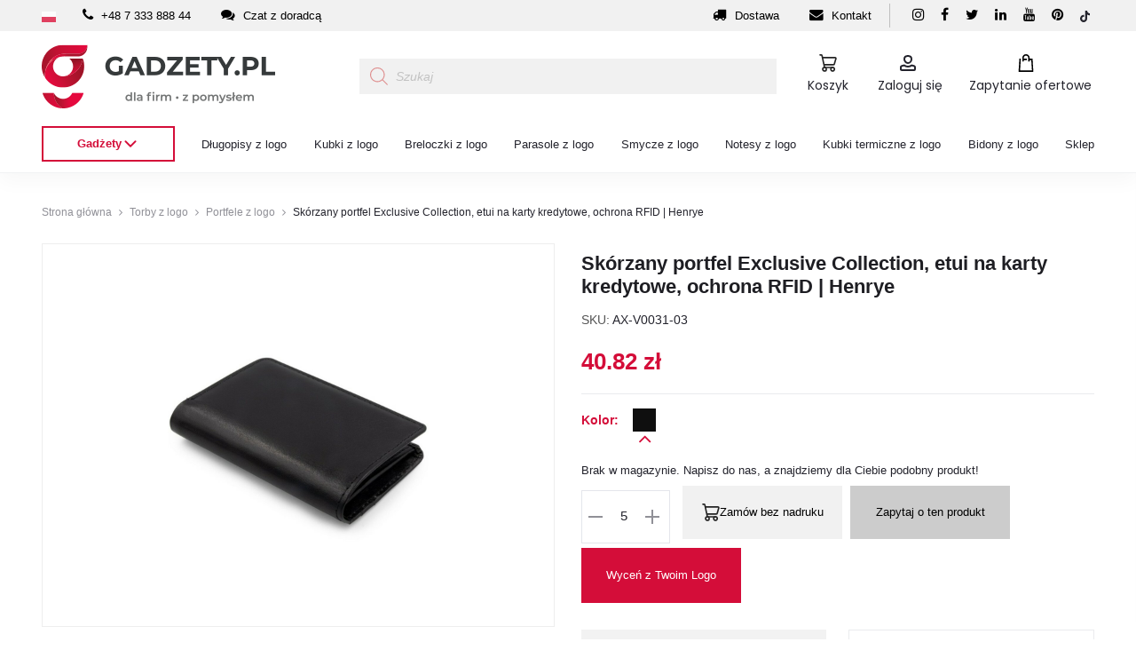

--- FILE ---
content_type: text/html; charset=UTF-8
request_url: https://www.gadzety.pl/skorzany-portfel-exclusive-collection-etui-na-karty-kredytowe-ochrona-rfid-henrye/
body_size: 62444
content:
<!DOCTYPE html>
<html lang="pl-PL" prefix="og: https://ogp.me/ns#">
<head>
<meta charset="UTF-8">
<meta name="viewport" content="width=device-width, initial-scale=1">
<link rel="profile" href="http://gmpg.org/xfn/11">
<link rel="pingback" href="https://www.gadzety.pl/xmlrpc.php">

<!-- Statistics script Complianz GDPR/CCPA -->
						<script data-category="functional">
							(function(w,d,s,l,i){w[l]=w[l]||[];w[l].push({'gtm.start':
		new Date().getTime(),event:'gtm.js'});var f=d.getElementsByTagName(s)[0],
	j=d.createElement(s),dl=l!='dataLayer'?'&l='+l:'';j.async=true;j.src=
	'https://www.googletagmanager.com/gtm.js?id='+i+dl;f.parentNode.insertBefore(j,f);
})(window,document,'script','dataLayer','GTM-T8PC49X6');

const revokeListeners = [];
window.addRevokeListener = (callback) => {
	revokeListeners.push(callback);
};
document.addEventListener("cmplz_revoke", function (e) {
	cmplz_set_cookie('cmplz_consent_mode', 'revoked', false );
	revokeListeners.forEach((callback) => {
		callback();
	});
});

const consentListeners = [];
/**
 * Called from GTM template to set callback to be executed when user consent is provided.
 * @param callback
 */
window.addConsentUpdateListener = (callback) => {
	consentListeners.push(callback);
};
document.addEventListener("cmplz_fire_categories", function (e) {
	var consentedCategories = e.detail.categories;
	const consent = {
		'security_storage': "granted",
		'functionality_storage': "granted",
		'personalization_storage':  cmplz_in_array( 'preferences', consentedCategories ) ? 'granted' : 'denied',
		'analytics_storage':  cmplz_in_array( 'statistics', consentedCategories ) ? 'granted' : 'denied',
		'ad_storage': cmplz_in_array( 'marketing', consentedCategories ) ? 'granted' : 'denied',
		'ad_user_data': cmplz_in_array( 'marketing', consentedCategories ) ? 'granted' : 'denied',
		'ad_personalization': cmplz_in_array( 'marketing', consentedCategories ) ? 'granted' : 'denied',
	};

	//don't use automatic prefixing, as the TM template needs to be sure it's cmplz_.
	let consented = [];
	for (const [key, value] of Object.entries(consent)) {
		if (value === 'granted') {
			consented.push(key);
		}
	}
	cmplz_set_cookie('cmplz_consent_mode', consented.join(','), false );
	consentListeners.forEach((callback) => {
		callback(consent);
	});
});
						</script>	<meta name="google-site-verification" content="0XWMnM_EHq-xVeX6F2K4o4IiB1IDtfDVywv6JTxrUJ8" />
	<style>img:is([sizes="auto" i], [sizes^="auto," i]) { contain-intrinsic-size: 3000px 1500px }</style>
	
<!-- Google Tag Manager for WordPress by gtm4wp.com -->
<script data-cfasync="false" data-pagespeed-no-defer>
	var gtm4wp_datalayer_name = "dataLayer";
	var dataLayer = dataLayer || [];
	const gtm4wp_use_sku_instead = false;
	const gtm4wp_currency = 'PLN';
	const gtm4wp_product_per_impression = 10;
	const gtm4wp_clear_ecommerce = false;
	const gtm4wp_datalayer_max_timeout = 2000;
</script>
<!-- End Google Tag Manager for WordPress by gtm4wp.com -->
<!-- Optymalizacja wyszukiwarek według Rank Math PRO - https://rankmath.com/ -->
<title>Skórzany portfel Exclusive Collection, etui na karty kredytowe, ochrona RFID | Henrye - Gadżety.pl AX-V0031</title>
<link data-rocket-preload as="style" href="https://fonts.googleapis.com/css?family=Poppins%3A300%2C400%2C500%2C600%2C700&#038;subset=latin%2Clatin-ext&#038;display=swap" rel="preload">
<link href="https://fonts.googleapis.com/css?family=Poppins%3A300%2C400%2C500%2C600%2C700&#038;subset=latin%2Clatin-ext&#038;display=swap" media="print" onload="this.media=&#039;all&#039;" rel="stylesheet">
<noscript data-wpr-hosted-gf-parameters=""><link rel="stylesheet" href="https://fonts.googleapis.com/css?family=Poppins%3A300%2C400%2C500%2C600%2C700&#038;subset=latin%2Clatin-ext&#038;display=swap"></noscript>
<meta name="description" content="Ten wyjątkowy portfel z kolekcji Exclusive Collection wykonany jest z wysokiej jakości skóry. Jego stylowe etui na karty kredytowe posiada 7 miejsc na karty,"/>
<meta name="robots" content="follow, index, max-snippet:-1, max-video-preview:-1, max-image-preview:large"/>
<link rel="canonical" href="https://www.gadzety.pl/skorzany-portfel-exclusive-collection-etui-na-karty-kredytowe-ochrona-rfid-henrye/" />
<meta property="og:locale" content="pl_PL" />
<meta property="og:type" content="product" />
<meta property="og:title" content="Skórzany portfel Exclusive Collection, etui na karty kredytowe, ochrona RFID | Henrye - Gadżety.pl AX-V0031" />
<meta property="og:description" content="Ten wyjątkowy portfel z kolekcji Exclusive Collection wykonany jest z wysokiej jakości skóry. Jego stylowe etui na karty kredytowe posiada 7 miejsc na karty," />
<meta property="og:url" content="https://www.gadzety.pl/skorzany-portfel-exclusive-collection-etui-na-karty-kredytowe-ochrona-rfid-henrye/" />
<meta property="og:site_name" content="Gadżety.pl" />
<meta property="og:updated_time" content="2024-11-23T15:53:41+01:00" />
<meta property="og:image" content="https://www.gadzety.pl/wp-content/uploads/2023/07/skorzany-portfel-exclusive-collection-V0031-03-optimized.jpg" />
<meta property="og:image:secure_url" content="https://www.gadzety.pl/wp-content/uploads/2023/07/skorzany-portfel-exclusive-collection-V0031-03-optimized.jpg" />
<meta property="og:image:width" content="1200" />
<meta property="og:image:height" content="1200" />
<meta property="og:image:alt" content="Skórzany portfel Exclusive Collection" />
<meta property="og:image:type" content="image/jpeg" />
<meta property="product:retailer_item_id" content="AX-V0031" />
<meta name="twitter:card" content="summary_large_image" />
<meta name="twitter:title" content="Skórzany portfel Exclusive Collection, etui na karty kredytowe, ochrona RFID | Henrye - Gadżety.pl AX-V0031" />
<meta name="twitter:description" content="Ten wyjątkowy portfel z kolekcji Exclusive Collection wykonany jest z wysokiej jakości skóry. Jego stylowe etui na karty kredytowe posiada 7 miejsc na karty," />
<meta name="twitter:site" content="@GadzetyP" />
<meta name="twitter:creator" content="@GadzetyP" />
<meta name="twitter:image" content="https://www.gadzety.pl/wp-content/uploads/2023/07/skorzany-portfel-exclusive-collection-V0031-03-optimized.jpg" />
<meta name="twitter:label1" content="Cena" />
<meta name="twitter:data1" content="40.82&nbsp;&#122;&#322;" />
<meta name="twitter:label2" content="Dostępność" />
<meta name="twitter:data2" content="Brak w magazynie. Napisz do nas, a znajdziemy dla Ciebie podobny produkt!" />
<script type="application/ld+json" class="rank-math-schema-pro">{"@context":"https://schema.org","@graph":[{"@type":"Place","@id":"https://www.gadzety.pl/#place","address":{"@type":"PostalAddress","streetAddress":"Cybernetyki 10","addressLocality":"Warszawa","addressRegion":"Mazowieckie","postalCode":"02-677","addressCountry":"PL"}},{"@type":"Organization","@id":"https://www.gadzety.pl/#organization","name":"gadzety.pl","url":"https://www.gadzety.pl","sameAs":["https://www.facebook.com/Gadzety.pl.upominki.reklamowe/?_rdc=1&amp;_rdr","https://twitter.com/GadzetyP","https://www.instagram.com/gadzety.pl/","https://www.linkedin.com/company/gadzetypl/","https://pl.pinterest.com/gadzetypl/","https://www.tiktok.com/@www.gadzety.pl","https://www.youtube.com/channel/UC7biw_YDrD7gpsGCTsz6nwg/featured"],"email":"info@gadzety.pl","address":{"@type":"PostalAddress","streetAddress":"Cybernetyki 10","addressLocality":"Warszawa","addressRegion":"Mazowieckie","postalCode":"02-677","addressCountry":"PL"},"logo":{"@type":"ImageObject","@id":"https://www.gadzety.pl/#logo","url":"https://www.gadzety.pl/wp-content/uploads/2021/05/logo-optimized.png","contentUrl":"https://www.gadzety.pl/wp-content/uploads/2021/05/logo-optimized.png","caption":"Gad\u017cety.pl","inLanguage":"pl-PL","width":"263","height":"72"},"contactPoint":[{"@type":"ContactPoint","telephone":"+48-733-388-844","contactType":"customer support"},{"@type":"ContactPoint","telephone":"+48-733-388-855","contactType":"customer support"}],"description":"Gad\u017cety.pl z logo to reklamowa platforma gad\u017cet\u00f3w dla firm. Od 20 lat dostarczamy gad\u017cety z logo do firm, urz\u0119d\u00f3w i bezpo\u015brednio do klient\u00f3w.","location":{"@id":"https://www.gadzety.pl/#place"}},{"@type":"WebSite","@id":"https://www.gadzety.pl/#website","url":"https://www.gadzety.pl","name":"Gad\u017cety.pl","alternateName":"Gad\u017cety reklamowe z logo dla firm","publisher":{"@id":"https://www.gadzety.pl/#organization"},"inLanguage":"pl-PL"},{"@type":"ImageObject","@id":"https://www.gadzety.pl/wp-content/uploads/2023/07/skorzany-portfel-exclusive-collection-V0031-03-optimized.jpg","url":"https://www.gadzety.pl/wp-content/uploads/2023/07/skorzany-portfel-exclusive-collection-V0031-03-optimized.jpg","width":"1200","height":"1200","caption":"Sk\u00f3rzany portfel Exclusive Collection","inLanguage":"pl-PL"},{"@type":"WebPage","@id":"https://www.gadzety.pl/skorzany-portfel-exclusive-collection-etui-na-karty-kredytowe-ochrona-rfid-henrye/#webpage","url":"https://www.gadzety.pl/skorzany-portfel-exclusive-collection-etui-na-karty-kredytowe-ochrona-rfid-henrye/","name":"Sk\u00f3rzany portfel Exclusive Collection, etui na karty kredytowe, ochrona RFID | Henrye - Gad\u017cety.pl AX-V0031","datePublished":"2023-07-13T12:34:06+02:00","dateModified":"2024-11-23T15:53:41+01:00","isPartOf":{"@id":"https://www.gadzety.pl/#website"},"primaryImageOfPage":{"@id":"https://www.gadzety.pl/wp-content/uploads/2023/07/skorzany-portfel-exclusive-collection-V0031-03-optimized.jpg"},"inLanguage":"pl-PL"},{"@type":"ProductGroup","name":"Sk\u00f3rzany portfel Exclusive Collection, etui na karty kredytowe, ochrona RFID | Henrye - Gad\u017cety.pl AX-V0031 ","description":"Ten wyj\u0105tkowy portfel z kolekcji Exclusive Collection wykonany jest z wysokiej jako\u015bci sk\u00f3ry. Jego stylowe etui na karty kredytowe posiada 7 miejsc na karty, a tak\u017ce jedn\u0105 du\u017c\u0105 kiesze\u0144 na banknoty. Portfel posiada tak\u017ce przegrody wewn\u0119trzne wyposa\u017cone w ochron\u0119 RFID. To po\u0142\u0105czenie wygody z bezpiecze\u0144stwem, kt\u00f3re pozwoli Ci cieszy\u0107 si\u0119 komfortowym u\u017cytkowaniem.","sku":"AX-V0031","category":"Gad\u017cety podr\u00f3\u017cne z logo","mainEntityOfPage":{"@id":"https://www.gadzety.pl/skorzany-portfel-exclusive-collection-etui-na-karty-kredytowe-ochrona-rfid-henrye/#webpage"},"image":{"@id":"https://www.gadzety.pl/wp-content/uploads/2023/07/skorzany-portfel-exclusive-collection-V0031-03-optimized.jpg"},"additionalProperty":[{"@type":"PropertyValue","name":"pa_material","value":"sk\u00f3ra exclusive"},{"@type":"PropertyValue","name":"pa_wymiary","value":"10,5 x 7,5 x 1,5 cm"},{"@type":"PropertyValue","name":"pa_waga-g","value":"75"}],"url":"https://www.gadzety.pl/skorzany-portfel-exclusive-collection-etui-na-karty-kredytowe-ochrona-rfid-henrye/","productGroupID":"AX-V0031","hasVariant":[{"@type":"Product","sku":"AX-V0031-03","name":"Sk\u00f3rzany portfel Exclusive Collection, etui na karty kredytowe, ochrona RFID | Henrye - Czarny","description":"Ten wyj\u0105tkowy portfel z kolekcji Exclusive Collection wykonany jest z wysokiej jako\u015bci sk\u00f3ry. Jego stylowe etui na karty kredytowe posiada 7 miejsc na karty, a tak\u017ce jedn\u0105 du\u017c\u0105 kiesze\u0144 na banknoty. Portfel posiada tak\u017ce przegrody wewn\u0119trzne wyposa\u017cone w ochron\u0119 RFID. To po\u0142\u0105czenie wygody z bezpiecze\u0144stwem, kt\u00f3re pozwoli Ci cieszy\u0107 si\u0119 komfortowym u\u017cytkowaniem. Jako\u015b\u0107 sk\u00f3ry u\u017cytej do produkcji tego portfela jest imponuj\u0105ca, a jego trwa\u0142o\u015b\u0107 b\u0119dzie Ci s\u0142u\u017cy\u0107 przez d\u0142ugi czas. Co wi\u0119cej, jego stylowe wyko\u0144czenie sprawia, \u017ce ka\u017cde wyj\u015bcie b\u0119dzie wygl\u0105da\u0107 modnie. Portfel z kolekcji Exclusive Collection b\u0119dzie idealnym dodatkiem do ka\u017cdej stylizacji. Je\u015bli szukasz praktycznego i stylowego sposobu na noszenie swoich kart kredytowych, sk\u00f3rzany portfel z kolekcji Exclusive Collection jest idealnym rozwi\u0105zaniem. Zapewnia on bezpieczne przechowywanie i wygodne u\u017cytkowanie. Teraz mo\u017cesz mie\u0107 pewno\u015b\u0107, \u017ce Twoje karty s\u0105 bezpieczne i zawsze pod r\u0119k\u0105.","image":"https://www.gadzety.pl/wp-content/uploads/2023/07/skorzany-portfel-exclusive-collection-V0031-03-150x150-optimized.jpg","offers":{"@type":"Offer","description":"Ten wyj\u0105tkowy portfel z kolekcji Exclusive Collection wykonany jest z wysokiej jako\u015bci sk\u00f3ry. Jego stylowe etui na karty kredytowe posiada 7 miejsc na karty, a tak\u017ce jedn\u0105 du\u017c\u0105 kiesze\u0144 na banknoty. Portfel posiada tak\u017ce przegrody wewn\u0119trzne wyposa\u017cone w ochron\u0119 RFID. To po\u0142\u0105czenie wygody z bezpiecze\u0144stwem, kt\u00f3re pozwoli Ci cieszy\u0107 si\u0119 komfortowym u\u017cytkowaniem. Jako\u015b\u0107 sk\u00f3ry u\u017cytej do produkcji tego portfela jest imponuj\u0105ca, a jego trwa\u0142o\u015b\u0107 b\u0119dzie Ci s\u0142u\u017cy\u0107 przez d\u0142ugi czas. Co wi\u0119cej, jego stylowe wyko\u0144czenie sprawia, \u017ce ka\u017cde wyj\u015bcie b\u0119dzie wygl\u0105da\u0107 modnie. Portfel z kolekcji Exclusive Collection b\u0119dzie idealnym dodatkiem do ka\u017cdej stylizacji. Je\u015bli szukasz praktycznego i stylowego sposobu na noszenie swoich kart kredytowych, sk\u00f3rzany portfel z kolekcji Exclusive Collection jest idealnym rozwi\u0105zaniem. Zapewnia on bezpieczne przechowywanie i wygodne u\u017cytkowanie. Teraz mo\u017cesz mie\u0107 pewno\u015b\u0107, \u017ce Twoje karty s\u0105 bezpieczne i zawsze pod r\u0119k\u0105.","price":"40.82","priceCurrency":"PLN","availability":"https://schema.org/OutOfStock","itemCondition":"NewCondition","priceValidUntil":"2027-12-31","url":"https://www.gadzety.pl/skorzany-portfel-exclusive-collection-etui-na-karty-kredytowe-ochrona-rfid-henrye/?attribute_pa_kolor=czarny"}}],"@id":"https://www.gadzety.pl/skorzany-portfel-exclusive-collection-etui-na-karty-kredytowe-ochrona-rfid-henrye/#richSnippet"}]}</script>
<!-- /Wtyczka Rank Math WordPress SEO -->

<link rel='dns-prefetch' href='//fonts.googleapis.com' />
<link href='https://fonts.gstatic.com' crossorigin rel='preconnect' />
<link rel="alternate" type="application/rss+xml" title="Gadżety.pl &raquo; Kanał z wpisami" href="https://www.gadzety.pl/feed/" />
<link rel="alternate" type="application/rss+xml" title="Gadżety.pl &raquo; Kanał z komentarzami" href="https://www.gadzety.pl/comments/feed/" />
<link rel="alternate" type="application/rss+xml" title="Gadżety.pl &raquo; Skórzany portfel Exclusive Collection, etui na karty kredytowe, ochrona RFID | Henrye Kanał z komentarzami" href="https://www.gadzety.pl/skorzany-portfel-exclusive-collection-etui-na-karty-kredytowe-ochrona-rfid-henrye/feed/" />
<style id='wp-emoji-styles-inline-css' type='text/css'>

	img.wp-smiley, img.emoji {
		display: inline !important;
		border: none !important;
		box-shadow: none !important;
		height: 1em !important;
		width: 1em !important;
		margin: 0 0.07em !important;
		vertical-align: -0.1em !important;
		background: none !important;
		padding: 0 !important;
	}
</style>
<link rel='stylesheet' id='wp-block-library-css' href='https://www.gadzety.pl/wp-includes/css/dist/block-library/style.min.css?ver=8d4d346c265603645ef343520031fcaa' type='text/css' media='all' />
<style id='wp-block-library-theme-inline-css' type='text/css'>
.wp-block-audio :where(figcaption){color:#555;font-size:13px;text-align:center}.is-dark-theme .wp-block-audio :where(figcaption){color:#ffffffa6}.wp-block-audio{margin:0 0 1em}.wp-block-code{border:1px solid #ccc;border-radius:4px;font-family:Menlo,Consolas,monaco,monospace;padding:.8em 1em}.wp-block-embed :where(figcaption){color:#555;font-size:13px;text-align:center}.is-dark-theme .wp-block-embed :where(figcaption){color:#ffffffa6}.wp-block-embed{margin:0 0 1em}.blocks-gallery-caption{color:#555;font-size:13px;text-align:center}.is-dark-theme .blocks-gallery-caption{color:#ffffffa6}:root :where(.wp-block-image figcaption){color:#555;font-size:13px;text-align:center}.is-dark-theme :root :where(.wp-block-image figcaption){color:#ffffffa6}.wp-block-image{margin:0 0 1em}.wp-block-pullquote{border-bottom:4px solid;border-top:4px solid;color:currentColor;margin-bottom:1.75em}.wp-block-pullquote cite,.wp-block-pullquote footer,.wp-block-pullquote__citation{color:currentColor;font-size:.8125em;font-style:normal;text-transform:uppercase}.wp-block-quote{border-left:.25em solid;margin:0 0 1.75em;padding-left:1em}.wp-block-quote cite,.wp-block-quote footer{color:currentColor;font-size:.8125em;font-style:normal;position:relative}.wp-block-quote:where(.has-text-align-right){border-left:none;border-right:.25em solid;padding-left:0;padding-right:1em}.wp-block-quote:where(.has-text-align-center){border:none;padding-left:0}.wp-block-quote.is-large,.wp-block-quote.is-style-large,.wp-block-quote:where(.is-style-plain){border:none}.wp-block-search .wp-block-search__label{font-weight:700}.wp-block-search__button{border:1px solid #ccc;padding:.375em .625em}:where(.wp-block-group.has-background){padding:1.25em 2.375em}.wp-block-separator.has-css-opacity{opacity:.4}.wp-block-separator{border:none;border-bottom:2px solid;margin-left:auto;margin-right:auto}.wp-block-separator.has-alpha-channel-opacity{opacity:1}.wp-block-separator:not(.is-style-wide):not(.is-style-dots){width:100px}.wp-block-separator.has-background:not(.is-style-dots){border-bottom:none;height:1px}.wp-block-separator.has-background:not(.is-style-wide):not(.is-style-dots){height:2px}.wp-block-table{margin:0 0 1em}.wp-block-table td,.wp-block-table th{word-break:normal}.wp-block-table :where(figcaption){color:#555;font-size:13px;text-align:center}.is-dark-theme .wp-block-table :where(figcaption){color:#ffffffa6}.wp-block-video :where(figcaption){color:#555;font-size:13px;text-align:center}.is-dark-theme .wp-block-video :where(figcaption){color:#ffffffa6}.wp-block-video{margin:0 0 1em}:root :where(.wp-block-template-part.has-background){margin-bottom:0;margin-top:0;padding:1.25em 2.375em}
</style>
<style id='classic-theme-styles-inline-css' type='text/css'>
/*! This file is auto-generated */
.wp-block-button__link{color:#fff;background-color:#32373c;border-radius:9999px;box-shadow:none;text-decoration:none;padding:calc(.667em + 2px) calc(1.333em + 2px);font-size:1.125em}.wp-block-file__button{background:#32373c;color:#fff;text-decoration:none}
</style>
<style id='safe-svg-svg-icon-style-inline-css' type='text/css'>
.safe-svg-cover{text-align:center}.safe-svg-cover .safe-svg-inside{display:inline-block;max-width:100%}.safe-svg-cover svg{fill:currentColor;height:100%;max-height:100%;max-width:100%;width:100%}

</style>
<style id='global-styles-inline-css' type='text/css'>
:root{--wp--preset--aspect-ratio--square: 1;--wp--preset--aspect-ratio--4-3: 4/3;--wp--preset--aspect-ratio--3-4: 3/4;--wp--preset--aspect-ratio--3-2: 3/2;--wp--preset--aspect-ratio--2-3: 2/3;--wp--preset--aspect-ratio--16-9: 16/9;--wp--preset--aspect-ratio--9-16: 9/16;--wp--preset--color--black: #000000;--wp--preset--color--cyan-bluish-gray: #abb8c3;--wp--preset--color--white: #ffffff;--wp--preset--color--pale-pink: #f78da7;--wp--preset--color--vivid-red: #cf2e2e;--wp--preset--color--luminous-vivid-orange: #ff6900;--wp--preset--color--luminous-vivid-amber: #fcb900;--wp--preset--color--light-green-cyan: #7bdcb5;--wp--preset--color--vivid-green-cyan: #00d084;--wp--preset--color--pale-cyan-blue: #8ed1fc;--wp--preset--color--vivid-cyan-blue: #0693e3;--wp--preset--color--vivid-purple: #9b51e0;--wp--preset--gradient--vivid-cyan-blue-to-vivid-purple: linear-gradient(135deg,rgba(6,147,227,1) 0%,rgb(155,81,224) 100%);--wp--preset--gradient--light-green-cyan-to-vivid-green-cyan: linear-gradient(135deg,rgb(122,220,180) 0%,rgb(0,208,130) 100%);--wp--preset--gradient--luminous-vivid-amber-to-luminous-vivid-orange: linear-gradient(135deg,rgba(252,185,0,1) 0%,rgba(255,105,0,1) 100%);--wp--preset--gradient--luminous-vivid-orange-to-vivid-red: linear-gradient(135deg,rgba(255,105,0,1) 0%,rgb(207,46,46) 100%);--wp--preset--gradient--very-light-gray-to-cyan-bluish-gray: linear-gradient(135deg,rgb(238,238,238) 0%,rgb(169,184,195) 100%);--wp--preset--gradient--cool-to-warm-spectrum: linear-gradient(135deg,rgb(74,234,220) 0%,rgb(151,120,209) 20%,rgb(207,42,186) 40%,rgb(238,44,130) 60%,rgb(251,105,98) 80%,rgb(254,248,76) 100%);--wp--preset--gradient--blush-light-purple: linear-gradient(135deg,rgb(255,206,236) 0%,rgb(152,150,240) 100%);--wp--preset--gradient--blush-bordeaux: linear-gradient(135deg,rgb(254,205,165) 0%,rgb(254,45,45) 50%,rgb(107,0,62) 100%);--wp--preset--gradient--luminous-dusk: linear-gradient(135deg,rgb(255,203,112) 0%,rgb(199,81,192) 50%,rgb(65,88,208) 100%);--wp--preset--gradient--pale-ocean: linear-gradient(135deg,rgb(255,245,203) 0%,rgb(182,227,212) 50%,rgb(51,167,181) 100%);--wp--preset--gradient--electric-grass: linear-gradient(135deg,rgb(202,248,128) 0%,rgb(113,206,126) 100%);--wp--preset--gradient--midnight: linear-gradient(135deg,rgb(2,3,129) 0%,rgb(40,116,252) 100%);--wp--preset--font-size--small: 13px;--wp--preset--font-size--medium: 20px;--wp--preset--font-size--large: 36px;--wp--preset--font-size--x-large: 42px;--wp--preset--spacing--20: 0.44rem;--wp--preset--spacing--30: 0.67rem;--wp--preset--spacing--40: 1rem;--wp--preset--spacing--50: 1.5rem;--wp--preset--spacing--60: 2.25rem;--wp--preset--spacing--70: 3.38rem;--wp--preset--spacing--80: 5.06rem;--wp--preset--shadow--natural: 6px 6px 9px rgba(0, 0, 0, 0.2);--wp--preset--shadow--deep: 12px 12px 50px rgba(0, 0, 0, 0.4);--wp--preset--shadow--sharp: 6px 6px 0px rgba(0, 0, 0, 0.2);--wp--preset--shadow--outlined: 6px 6px 0px -3px rgba(255, 255, 255, 1), 6px 6px rgba(0, 0, 0, 1);--wp--preset--shadow--crisp: 6px 6px 0px rgba(0, 0, 0, 1);}:where(.is-layout-flex){gap: 0.5em;}:where(.is-layout-grid){gap: 0.5em;}body .is-layout-flex{display: flex;}.is-layout-flex{flex-wrap: wrap;align-items: center;}.is-layout-flex > :is(*, div){margin: 0;}body .is-layout-grid{display: grid;}.is-layout-grid > :is(*, div){margin: 0;}:where(.wp-block-columns.is-layout-flex){gap: 2em;}:where(.wp-block-columns.is-layout-grid){gap: 2em;}:where(.wp-block-post-template.is-layout-flex){gap: 1.25em;}:where(.wp-block-post-template.is-layout-grid){gap: 1.25em;}.has-black-color{color: var(--wp--preset--color--black) !important;}.has-cyan-bluish-gray-color{color: var(--wp--preset--color--cyan-bluish-gray) !important;}.has-white-color{color: var(--wp--preset--color--white) !important;}.has-pale-pink-color{color: var(--wp--preset--color--pale-pink) !important;}.has-vivid-red-color{color: var(--wp--preset--color--vivid-red) !important;}.has-luminous-vivid-orange-color{color: var(--wp--preset--color--luminous-vivid-orange) !important;}.has-luminous-vivid-amber-color{color: var(--wp--preset--color--luminous-vivid-amber) !important;}.has-light-green-cyan-color{color: var(--wp--preset--color--light-green-cyan) !important;}.has-vivid-green-cyan-color{color: var(--wp--preset--color--vivid-green-cyan) !important;}.has-pale-cyan-blue-color{color: var(--wp--preset--color--pale-cyan-blue) !important;}.has-vivid-cyan-blue-color{color: var(--wp--preset--color--vivid-cyan-blue) !important;}.has-vivid-purple-color{color: var(--wp--preset--color--vivid-purple) !important;}.has-black-background-color{background-color: var(--wp--preset--color--black) !important;}.has-cyan-bluish-gray-background-color{background-color: var(--wp--preset--color--cyan-bluish-gray) !important;}.has-white-background-color{background-color: var(--wp--preset--color--white) !important;}.has-pale-pink-background-color{background-color: var(--wp--preset--color--pale-pink) !important;}.has-vivid-red-background-color{background-color: var(--wp--preset--color--vivid-red) !important;}.has-luminous-vivid-orange-background-color{background-color: var(--wp--preset--color--luminous-vivid-orange) !important;}.has-luminous-vivid-amber-background-color{background-color: var(--wp--preset--color--luminous-vivid-amber) !important;}.has-light-green-cyan-background-color{background-color: var(--wp--preset--color--light-green-cyan) !important;}.has-vivid-green-cyan-background-color{background-color: var(--wp--preset--color--vivid-green-cyan) !important;}.has-pale-cyan-blue-background-color{background-color: var(--wp--preset--color--pale-cyan-blue) !important;}.has-vivid-cyan-blue-background-color{background-color: var(--wp--preset--color--vivid-cyan-blue) !important;}.has-vivid-purple-background-color{background-color: var(--wp--preset--color--vivid-purple) !important;}.has-black-border-color{border-color: var(--wp--preset--color--black) !important;}.has-cyan-bluish-gray-border-color{border-color: var(--wp--preset--color--cyan-bluish-gray) !important;}.has-white-border-color{border-color: var(--wp--preset--color--white) !important;}.has-pale-pink-border-color{border-color: var(--wp--preset--color--pale-pink) !important;}.has-vivid-red-border-color{border-color: var(--wp--preset--color--vivid-red) !important;}.has-luminous-vivid-orange-border-color{border-color: var(--wp--preset--color--luminous-vivid-orange) !important;}.has-luminous-vivid-amber-border-color{border-color: var(--wp--preset--color--luminous-vivid-amber) !important;}.has-light-green-cyan-border-color{border-color: var(--wp--preset--color--light-green-cyan) !important;}.has-vivid-green-cyan-border-color{border-color: var(--wp--preset--color--vivid-green-cyan) !important;}.has-pale-cyan-blue-border-color{border-color: var(--wp--preset--color--pale-cyan-blue) !important;}.has-vivid-cyan-blue-border-color{border-color: var(--wp--preset--color--vivid-cyan-blue) !important;}.has-vivid-purple-border-color{border-color: var(--wp--preset--color--vivid-purple) !important;}.has-vivid-cyan-blue-to-vivid-purple-gradient-background{background: var(--wp--preset--gradient--vivid-cyan-blue-to-vivid-purple) !important;}.has-light-green-cyan-to-vivid-green-cyan-gradient-background{background: var(--wp--preset--gradient--light-green-cyan-to-vivid-green-cyan) !important;}.has-luminous-vivid-amber-to-luminous-vivid-orange-gradient-background{background: var(--wp--preset--gradient--luminous-vivid-amber-to-luminous-vivid-orange) !important;}.has-luminous-vivid-orange-to-vivid-red-gradient-background{background: var(--wp--preset--gradient--luminous-vivid-orange-to-vivid-red) !important;}.has-very-light-gray-to-cyan-bluish-gray-gradient-background{background: var(--wp--preset--gradient--very-light-gray-to-cyan-bluish-gray) !important;}.has-cool-to-warm-spectrum-gradient-background{background: var(--wp--preset--gradient--cool-to-warm-spectrum) !important;}.has-blush-light-purple-gradient-background{background: var(--wp--preset--gradient--blush-light-purple) !important;}.has-blush-bordeaux-gradient-background{background: var(--wp--preset--gradient--blush-bordeaux) !important;}.has-luminous-dusk-gradient-background{background: var(--wp--preset--gradient--luminous-dusk) !important;}.has-pale-ocean-gradient-background{background: var(--wp--preset--gradient--pale-ocean) !important;}.has-electric-grass-gradient-background{background: var(--wp--preset--gradient--electric-grass) !important;}.has-midnight-gradient-background{background: var(--wp--preset--gradient--midnight) !important;}.has-small-font-size{font-size: var(--wp--preset--font-size--small) !important;}.has-medium-font-size{font-size: var(--wp--preset--font-size--medium) !important;}.has-large-font-size{font-size: var(--wp--preset--font-size--large) !important;}.has-x-large-font-size{font-size: var(--wp--preset--font-size--x-large) !important;}
:where(.wp-block-post-template.is-layout-flex){gap: 1.25em;}:where(.wp-block-post-template.is-layout-grid){gap: 1.25em;}
:where(.wp-block-columns.is-layout-flex){gap: 2em;}:where(.wp-block-columns.is-layout-grid){gap: 2em;}
:root :where(.wp-block-pullquote){font-size: 1.5em;line-height: 1.6;}
</style>
<link data-minify="1" rel='stylesheet' id='wpa-css-css' href='https://www.gadzety.pl/wp-content/cache/min/1/wp-content/plugins/honeypot/includes/css/wpa.css?ver=1765962682' type='text/css' media='all' />
<link data-minify="1" rel='stylesheet' id='mfcf7_zl_button_style-css' href='https://www.gadzety.pl/wp-content/cache/min/1/wp-content/plugins/multiline-files-for-contact-form-7/css/style.css?ver=1765962682' type='text/css' media='all' />
<link data-minify="1" rel='stylesheet' id='wcfad-style-css' href='https://www.gadzety.pl/wp-content/cache/min/1/wp-content/plugins/woocommerce-fees-discounts/assets/css/wcfad-style.css?ver=1765962682' type='text/css' media='all' />
<link rel='stylesheet' id='photoswipe-css' href='https://www.gadzety.pl/wp-content/plugins/woocommerce/assets/css/photoswipe/photoswipe.min.css?ver=10.4.3' type='text/css' media='all' />
<link rel='stylesheet' id='photoswipe-default-skin-css' href='https://www.gadzety.pl/wp-content/plugins/woocommerce/assets/css/photoswipe/default-skin/default-skin.min.css?ver=10.4.3' type='text/css' media='all' />
<link data-minify="1" rel='stylesheet' id='woocommerce-general-css' href='https://www.gadzety.pl/wp-content/cache/min/1/wp-content/plugins/woocommerce/assets/css/woocommerce.css?ver=1765962682' type='text/css' media='all' />
<style id='woocommerce-inline-inline-css' type='text/css'>
.woocommerce form .form-row .required { visibility: visible; }
</style>
<link rel='stylesheet' id='cmplz-general-css' href='https://www.gadzety.pl/wp-content/plugins/complianz-gdpr-premium/assets/css/cookieblocker.min.css?ver=1763108744' type='text/css' media='all' />
<link rel='stylesheet' id='woo-variation-swatches-css' href='https://www.gadzety.pl/wp-content/plugins/woo-variation-swatches/assets/css/frontend.min.css?ver=1763109264' type='text/css' media='all' />
<style id='woo-variation-swatches-inline-css' type='text/css'>
:root {
--wvs-tick:url("data:image/svg+xml;utf8,%3Csvg filter='drop-shadow(0px 0px 2px rgb(0 0 0 / .8))' xmlns='http://www.w3.org/2000/svg'  viewBox='0 0 30 30'%3E%3Cpath fill='none' stroke='%23ffffff' stroke-linecap='round' stroke-linejoin='round' stroke-width='4' d='M4 16L11 23 27 7'/%3E%3C/svg%3E");

--wvs-cross:url("data:image/svg+xml;utf8,%3Csvg filter='drop-shadow(0px 0px 5px rgb(255 255 255 / .6))' xmlns='http://www.w3.org/2000/svg' width='72px' height='72px' viewBox='0 0 24 24'%3E%3Cpath fill='none' stroke='%23ff0000' stroke-linecap='round' stroke-width='0.6' d='M5 5L19 19M19 5L5 19'/%3E%3C/svg%3E");
--wvs-single-product-item-width:30px;
--wvs-single-product-item-height:30px;
--wvs-single-product-item-font-size:16px}
</style>
<link rel='stylesheet' id='dgwt-wcas-style-css' href='https://www.gadzety.pl/wp-content/plugins/ajax-search-for-woocommerce-premium/assets/css/style.min.css?ver=1.32.0' type='text/css' media='all' />

<link data-minify="1" rel='stylesheet' id='font-awesome-css' href='https://www.gadzety.pl/wp-content/cache/min/1/wp-content/themes/gadzety/css/font-awesome.min.css?ver=1765962682' type='text/css' media='all' />
<style id='font-awesome-inline-css' type='text/css'>
[data-font="FontAwesome"]:before {font-family: 'FontAwesome' !important;content: attr(data-icon) !important;speak: none !important;font-weight: normal !important;font-variant: normal !important;text-transform: none !important;line-height: 1 !important;font-style: normal !important;-webkit-font-smoothing: antialiased !important;-moz-osx-font-smoothing: grayscale !important;}
</style>
<link data-minify="1" rel='stylesheet' id='bootstrap-css' href='https://www.gadzety.pl/wp-content/cache/min/1/wp-content/themes/gadzety/css/bootstrap.css?ver=1765962682' type='text/css' media='all' />
<link data-minify="1" rel='stylesheet' id='sober-css' href='https://www.gadzety.pl/wp-content/cache/min/1/wp-content/themes/gadzety/style.css?ver=1765962683' type='text/css' media='all' />
<style id='sober-inline-css' type='text/css'>
.sober-popup.popup-layout-fullscreen, .sober-popup-backdrop {background-color: rgba(35,35,44,0.5); }.woocommerce .ribbons .onsale {background-color: #00d994}.woocommerce .ribbons .newness {background-color: #ffaa65}.woocommerce .ribbons .featured {background-color: #ff6962}.woocommerce .ribbons .sold-out {background-color: #827d7d}
</style>
<link rel='stylesheet' id='jquery-modal-css' href='https://www.gadzety.pl/wp-content/themes/gadzety/css/jquery.modal.min.css?ver=8d4d346c265603645ef343520031fcaa' type='text/css' media='all' />
<link data-minify="1" rel='stylesheet' id='gadzety-custom-css' href='https://www.gadzety.pl/wp-content/cache/min/1/wp-content/themes/gadzety/css/custom.css?ver=1765962683' type='text/css' media='all' />
<link data-minify="1" rel='stylesheet' id='payu-gateway-css' href='https://www.gadzety.pl/wp-content/cache/min/1/wp-content/plugins/woo-payu-payment-gateway/assets/css/payu-gateway.css?ver=1765962683' type='text/css' media='all' />
<link data-minify="1" rel='stylesheet' id='yith_ywraq_frontend-css' href='https://www.gadzety.pl/wp-content/cache/min/1/wp-content/plugins/yith-woocommerce-request-a-quote-premium/assets/css/ywraq-frontend.css?ver=1765962683' type='text/css' media='all' />
<style id='yith_ywraq_frontend-inline-css' type='text/css'>
:root {
		--ywraq_layout_button_bg_color: rgb(212,13,57);
		--ywraq_layout_button_bg_color_hover: rgb(0,0,0);
		--ywraq_layout_button_border_color: rgb(212,13,57);
		--ywraq_layout_button_border_color_hover: rgb(0,0,0);
		--ywraq_layout_button_color: #ffffff;
		--ywraq_layout_button_color_hover: #ffffff;
		
		--ywraq_checkout_button_bg_color: rgb(212,13,57);
		--ywraq_checkout_button_bg_color_hover: rgb(0,0,0);
		--ywraq_checkout_button_border_color: rgb(212,13,57);
		--ywraq_checkout_button_border_color_hover: rgb(0,0,0);
		--ywraq_checkout_button_color: #ffffff;
		--ywraq_checkout_button_color_hover: #ffffff;
		
		--ywraq_accept_button_bg_color: #0066b4;
		--ywraq_accept_button_bg_color_hover: #044a80;
		--ywraq_accept_button_border_color: #0066b4;
		--ywraq_accept_button_border_color_hover: #044a80;
		--ywraq_accept_button_color: #ffffff;
		--ywraq_accept_button_color_hover: #ffffff;
		
		--ywraq_reject_button_bg_color: transparent;
		--ywraq_reject_button_bg_color_hover: #CC2B2B;
		--ywraq_reject_button_border_color: #CC2B2B;
		--ywraq_reject_button_border_color_hover: #CC2B2B;
		--ywraq_reject_button_color: #CC2B2B;
		--ywraq_reject_button_color_hover: #ffffff;
		}		
.woocommerce.single-product button.single_add_to_cart_button.button {margin-right: 5px;}
	.woocommerce.single-product .product .yith-ywraq-add-to-quote {display: inline-block; vertical-align: middle;margin-top: 5px;}
	
</style>
<link rel='stylesheet' id='speedyweb-style-css' href='https://www.gadzety.pl/wp-content/plugins/speedyweb/css/style.css?ver=8d4d346c265603645ef343520031fcaa' type='text/css' media='all' />
<style id='rocket-lazyload-inline-css' type='text/css'>
.rll-youtube-player{position:relative;padding-bottom:56.23%;height:0;overflow:hidden;max-width:100%;}.rll-youtube-player:focus-within{outline: 2px solid currentColor;outline-offset: 5px;}.rll-youtube-player iframe{position:absolute;top:0;left:0;width:100%;height:100%;z-index:100;background:0 0}.rll-youtube-player img{bottom:0;display:block;left:0;margin:auto;max-width:100%;width:100%;position:absolute;right:0;top:0;border:none;height:auto;-webkit-transition:.4s all;-moz-transition:.4s all;transition:.4s all}.rll-youtube-player img:hover{-webkit-filter:brightness(75%)}.rll-youtube-player .play{height:100%;width:100%;left:0;top:0;position:absolute;background:url(https://www.gadzety.pl/wp-content/plugins/wp-rocket/assets/img/youtube.png) no-repeat center;background-color: transparent !important;cursor:pointer;border:none;}
</style>
<script type="text/template" id="tmpl-variation-template">
	<div class="woocommerce-variation-description">{{{ data.variation.variation_description }}}</div>
	<div class="woocommerce-variation-price">{{{ data.variation.price_html }}}</div>
	<div class="woocommerce-variation-availability">{{{ data.variation.availability_html }}}</div>
</script>
<script type="text/template" id="tmpl-unavailable-variation-template">
	<p role="alert">Przepraszamy, ten produkt jest niedostępny. Prosimy wybrać inną kombinację.</p>
</script>
<script type="text/javascript" src="https://www.gadzety.pl/wp-includes/js/jquery/jquery.min.js?ver=3.7.1" id="jquery-core-js"></script>
<script type="text/javascript" src="https://www.gadzety.pl/wp-includes/js/jquery/jquery-migrate.min.js?ver=3.4.1" id="jquery-migrate-js"></script>
<script data-minify="1" type="text/javascript" src="https://www.gadzety.pl/wp-content/cache/min/1/wp-content/plugins/multiline-files-for-contact-form-7/js/zl-multine-files.js?ver=1765962683" id="mfcf7_zl_multiline_files_script-js"></script>
<script type="text/javascript" src="https://www.gadzety.pl/wp-content/plugins/woocommerce/assets/js/jquery-blockui/jquery.blockUI.min.js?ver=2.7.0-wc.10.4.3" id="wc-jquery-blockui-js" data-wp-strategy="defer"></script>
<script type="text/javascript" id="wc-add-to-cart-js-extra">
/* <![CDATA[ */
var wc_add_to_cart_params = {"ajax_url":"\/wp-admin\/admin-ajax.php","wc_ajax_url":"\/?wc-ajax=%%endpoint%%","i18n_view_cart":"Zobacz koszyk","cart_url":"https:\/\/www.gadzety.pl\/koszyk\/","is_cart":"","cart_redirect_after_add":"no"};
/* ]]> */
</script>
<script type="text/javascript" src="https://www.gadzety.pl/wp-content/plugins/woocommerce/assets/js/frontend/add-to-cart.min.js?ver=10.4.3" id="wc-add-to-cart-js" defer="defer" data-wp-strategy="defer"></script>
<script type="text/javascript" src="https://www.gadzety.pl/wp-content/plugins/woocommerce/assets/js/zoom/jquery.zoom.min.js?ver=1.7.21-wc.10.4.3" id="wc-zoom-js" defer="defer" data-wp-strategy="defer"></script>
<script type="text/javascript" src="https://www.gadzety.pl/wp-content/plugins/woocommerce/assets/js/photoswipe/photoswipe.min.js?ver=4.1.1-wc.10.4.3" id="wc-photoswipe-js" defer="defer" data-wp-strategy="defer"></script>
<script type="text/javascript" src="https://www.gadzety.pl/wp-content/plugins/woocommerce/assets/js/photoswipe/photoswipe-ui-default.min.js?ver=4.1.1-wc.10.4.3" id="wc-photoswipe-ui-default-js" defer="defer" data-wp-strategy="defer"></script>
<script type="text/javascript" id="wc-single-product-js-extra">
/* <![CDATA[ */
var wc_single_product_params = {"i18n_required_rating_text":"Prosz\u0119 wybra\u0107 ocen\u0119","i18n_rating_options":["1 z 5 gwiazdek","2 z 5 gwiazdek","3 z 5 gwiazdek","4 z 5 gwiazdek","5 z 5 gwiazdek"],"i18n_product_gallery_trigger_text":"Wy\u015bwietl pe\u0142noekranow\u0105 galeri\u0119 obrazk\u00f3w","review_rating_required":"yes","flexslider":{"rtl":false,"animation":"slide","smoothHeight":true,"directionNav":false,"controlNav":"thumbnails","slideshow":false,"animationSpeed":500,"animationLoop":false,"allowOneSlide":false},"zoom_enabled":"1","zoom_options":[],"photoswipe_enabled":"1","photoswipe_options":{"shareEl":false,"closeOnScroll":false,"history":false,"hideAnimationDuration":0,"showAnimationDuration":0},"flexslider_enabled":""};
/* ]]> */
</script>
<script type="text/javascript" src="https://www.gadzety.pl/wp-content/plugins/woocommerce/assets/js/frontend/single-product.min.js?ver=10.4.3" id="wc-single-product-js" defer="defer" data-wp-strategy="defer"></script>
<script type="text/javascript" src="https://www.gadzety.pl/wp-content/plugins/woocommerce/assets/js/js-cookie/js.cookie.min.js?ver=2.1.4-wc.10.4.3" id="wc-js-cookie-js" defer="defer" data-wp-strategy="defer"></script>
<script type="text/javascript" id="woocommerce-js-extra">
/* <![CDATA[ */
var woocommerce_params = {"ajax_url":"\/wp-admin\/admin-ajax.php","wc_ajax_url":"\/?wc-ajax=%%endpoint%%","i18n_password_show":"Poka\u017c has\u0142o","i18n_password_hide":"Ukryj has\u0142o"};
/* ]]> */
</script>
<script type="text/javascript" src="https://www.gadzety.pl/wp-content/plugins/woocommerce/assets/js/frontend/woocommerce.min.js?ver=10.4.3" id="woocommerce-js" defer="defer" data-wp-strategy="defer"></script>
<script type="text/javascript" src="https://www.gadzety.pl/wp-includes/js/underscore.min.js?ver=1.13.7" id="underscore-js"></script>
<script type="text/javascript" id="wp-util-js-extra">
/* <![CDATA[ */
var _wpUtilSettings = {"ajax":{"url":"\/wp-admin\/admin-ajax.php"}};
/* ]]> */
</script>
<script type="text/javascript" src="https://www.gadzety.pl/wp-includes/js/wp-util.min.js?ver=8d4d346c265603645ef343520031fcaa" id="wp-util-js"></script>
<script type="text/javascript" id="wc-add-to-cart-variation-js-extra">
/* <![CDATA[ */
var wc_add_to_cart_variation_params = {"wc_ajax_url":"\/?wc-ajax=%%endpoint%%","i18n_no_matching_variations_text":"Przepraszamy, \u017caden produkt nie spe\u0142nia twojego wyboru. Prosimy wybra\u0107 inn\u0105 kombinacj\u0119.","i18n_make_a_selection_text":"Wybierz opcje produktu przed dodaniem go do koszyka.","i18n_unavailable_text":"Przepraszamy, ten produkt jest niedost\u0119pny. Prosimy wybra\u0107 inn\u0105 kombinacj\u0119.","i18n_reset_alert_text":"Tw\u00f3j wyb\u00f3r zosta\u0142 zresetowany. Wybierz niekt\u00f3re opcje produktu przed dodaniem go do koszyka.","woo_variation_swatches_ajax_variation_threshold_min":"30","woo_variation_swatches_ajax_variation_threshold_max":"100","woo_variation_swatches_total_children":{}};
/* ]]> */
</script>
<script type="text/javascript" src="https://www.gadzety.pl/wp-content/plugins/woocommerce/assets/js/frontend/add-to-cart-variation.min.js?ver=10.4.3" id="wc-add-to-cart-variation-js" defer="defer" data-wp-strategy="defer"></script>
<script type="text/javascript" id="wc-cart-fragments-js-extra">
/* <![CDATA[ */
var wc_cart_fragments_params = {"ajax_url":"\/wp-admin\/admin-ajax.php","wc_ajax_url":"\/?wc-ajax=%%endpoint%%","cart_hash_key":"wc_cart_hash_de972801d4980072e5e2595e614048f8","fragment_name":"wc_fragments_de972801d4980072e5e2595e614048f8","request_timeout":"5000"};
/* ]]> */
</script>
<script type="text/javascript" src="https://www.gadzety.pl/wp-content/plugins/woocommerce/assets/js/frontend/cart-fragments.min.js?ver=10.4.3" id="wc-cart-fragments-js" defer="defer" data-wp-strategy="defer"></script>
<link rel="https://api.w.org/" href="https://www.gadzety.pl/wp-json/" /><link rel="alternate" title="JSON" type="application/json" href="https://www.gadzety.pl/wp-json/wp/v2/product/300823" /><link rel="EditURI" type="application/rsd+xml" title="RSD" href="https://www.gadzety.pl/xmlrpc.php?rsd" />

<link rel='shortlink' href='https://www.gadzety.pl/?p=300823' />
<link rel="alternate" title="oEmbed (JSON)" type="application/json+oembed" href="https://www.gadzety.pl/wp-json/oembed/1.0/embed?url=https%3A%2F%2Fwww.gadzety.pl%2Fskorzany-portfel-exclusive-collection-etui-na-karty-kredytowe-ochrona-rfid-henrye%2F" />
<link rel="alternate" title="oEmbed (XML)" type="text/xml+oembed" href="https://www.gadzety.pl/wp-json/oembed/1.0/embed?url=https%3A%2F%2Fwww.gadzety.pl%2Fskorzany-portfel-exclusive-collection-etui-na-karty-kredytowe-ochrona-rfid-henrye%2F&#038;format=xml" />
			<style>.cmplz-hidden {
					display: none !important;
				}</style>
<!-- Google Tag Manager for WordPress by gtm4wp.com -->
<!-- GTM Container placement set to off -->
<script data-cfasync="false" data-pagespeed-no-defer>
	var dataLayer_content = {"pagePostType":"product","pagePostType2":"single-product","pagePostAuthor":"thespeedy","productRatingCounts":[],"productAverageRating":0,"productReviewCount":0,"productType":"variable","productIsVariable":1};
	dataLayer.push( dataLayer_content );
</script>
<script data-cfasync="false" data-pagespeed-no-defer>
	console.warn && console.warn("[GTM4WP] Google Tag Manager container code placement set to OFF !!!");
	console.warn && console.warn("[GTM4WP] Data layer codes are active but GTM container must be loaded using custom coding !!!");
</script>
<!-- End Google Tag Manager for WordPress by gtm4wp.com -->		<style>
			.dgwt-wcas-ico-magnifier,.dgwt-wcas-ico-magnifier-handler{max-width:20px}.dgwt-wcas-search-wrapp{max-width:600px}.dgwt-wcas-search-wrapp .dgwt-wcas-sf-wrapp input[type=search].dgwt-wcas-search-input,.dgwt-wcas-search-wrapp .dgwt-wcas-sf-wrapp input[type=search].dgwt-wcas-search-input:hover,.dgwt-wcas-search-wrapp .dgwt-wcas-sf-wrapp input[type=search].dgwt-wcas-search-input:focus{background-color:#f1f1f1;color:#565656;border-color:#f1f1f1}.dgwt-wcas-sf-wrapp input[type=search].dgwt-wcas-search-input::placeholder{color:#565656;opacity:.3}.dgwt-wcas-sf-wrapp input[type=search].dgwt-wcas-search-input::-webkit-input-placeholder{color:#565656;opacity:.3}.dgwt-wcas-sf-wrapp input[type=search].dgwt-wcas-search-input:-moz-placeholder{color:#565656;opacity:.3}.dgwt-wcas-sf-wrapp input[type=search].dgwt-wcas-search-input::-moz-placeholder{color:#565656;opacity:.3}.dgwt-wcas-sf-wrapp input[type=search].dgwt-wcas-search-input:-ms-input-placeholder{color:#565656}.dgwt-wcas-no-submit.dgwt-wcas-search-wrapp .dgwt-wcas-ico-magnifier path,.dgwt-wcas-search-wrapp .dgwt-wcas-close path{fill:#565656}.dgwt-wcas-loader-circular-path{stroke:#565656}.dgwt-wcas-preloader{opacity:.6}		</style>
			<!--Start of Tawk.to Script-->
	<script type="text/javascript">
	var Tawk_API=Tawk_API||{}, Tawk_LoadStart=new Date();
	(function(){
	var s1=document.createElement("script"),s0=document.getElementsByTagName("script")[0];
	s1.async=true;
	s1.src='https://embed.tawk.to/5caca961557d5f68515bb431/default';
	s1.charset='UTF-8';
	s1.setAttribute('crossorigin','*');
	s0.parentNode.insertBefore(s1,s0);
	})();
    window.Tawk_API.customStyle = {
        zIndex : 9999,
        visibility : {
            desktop : {
                position : 'br',
                yOffset : '100px',
                xOffset: 20
            },
            mobile : {
                position : 'bl',
                yOffset : '100px',
                xOffset: 20
            },
        }
    };
	</script>
	<!--End of Tawk.to Script-->
	<noscript><style>.woocommerce-product-gallery{ opacity: 1 !important; }</style></noscript>
	<link rel="icon" href="https://www.gadzety.pl/wp-content/uploads/2021/05/favicon-100x100-optimized.png" sizes="32x32" />
<link rel="icon" href="https://www.gadzety.pl/wp-content/uploads/2021/05/favicon-optimized.png" sizes="192x192" />
<link rel="apple-touch-icon" href="https://www.gadzety.pl/wp-content/uploads/2021/05/favicon-optimized.png" />
<meta name="msapplication-TileImage" content="https://www.gadzety.pl/wp-content/uploads/2021/05/favicon-optimized.png" />
<style id="kirki-inline-styles">@media screen and (max-width: 767px){.mobile-menu{width:85%;}}/* cyrillic-ext */
@font-face {
  font-family: 'Montserrat';
  font-style: normal;
  font-weight: 400;
  font-display: swap;
  src: url(https://www.gadzety.pl/wp-content/fonts/montserrat/JTUHjIg1_i6t8kCHKm4532VJOt5-QNFgpCtr6Hw0aXpsog.woff2) format('woff2');
  unicode-range: U+0460-052F, U+1C80-1C8A, U+20B4, U+2DE0-2DFF, U+A640-A69F, U+FE2E-FE2F;
}
/* cyrillic */
@font-face {
  font-family: 'Montserrat';
  font-style: normal;
  font-weight: 400;
  font-display: swap;
  src: url(https://www.gadzety.pl/wp-content/fonts/montserrat/JTUHjIg1_i6t8kCHKm4532VJOt5-QNFgpCtr6Hw9aXpsog.woff2) format('woff2');
  unicode-range: U+0301, U+0400-045F, U+0490-0491, U+04B0-04B1, U+2116;
}
/* vietnamese */
@font-face {
  font-family: 'Montserrat';
  font-style: normal;
  font-weight: 400;
  font-display: swap;
  src: url(https://www.gadzety.pl/wp-content/fonts/montserrat/JTUHjIg1_i6t8kCHKm4532VJOt5-QNFgpCtr6Hw2aXpsog.woff2) format('woff2');
  unicode-range: U+0102-0103, U+0110-0111, U+0128-0129, U+0168-0169, U+01A0-01A1, U+01AF-01B0, U+0300-0301, U+0303-0304, U+0308-0309, U+0323, U+0329, U+1EA0-1EF9, U+20AB;
}
/* latin-ext */
@font-face {
  font-family: 'Montserrat';
  font-style: normal;
  font-weight: 400;
  font-display: swap;
  src: url(https://www.gadzety.pl/wp-content/fonts/montserrat/JTUHjIg1_i6t8kCHKm4532VJOt5-QNFgpCtr6Hw3aXpsog.woff2) format('woff2');
  unicode-range: U+0100-02BA, U+02BD-02C5, U+02C7-02CC, U+02CE-02D7, U+02DD-02FF, U+0304, U+0308, U+0329, U+1D00-1DBF, U+1E00-1E9F, U+1EF2-1EFF, U+2020, U+20A0-20AB, U+20AD-20C0, U+2113, U+2C60-2C7F, U+A720-A7FF;
}
/* latin */
@font-face {
  font-family: 'Montserrat';
  font-style: normal;
  font-weight: 400;
  font-display: swap;
  src: url(https://www.gadzety.pl/wp-content/fonts/montserrat/JTUHjIg1_i6t8kCHKm4532VJOt5-QNFgpCtr6Hw5aXo.woff2) format('woff2');
  unicode-range: U+0000-00FF, U+0131, U+0152-0153, U+02BB-02BC, U+02C6, U+02DA, U+02DC, U+0304, U+0308, U+0329, U+2000-206F, U+20AC, U+2122, U+2191, U+2193, U+2212, U+2215, U+FEFF, U+FFFD;
}/* devanagari */
@font-face {
  font-family: 'Poppins';
  font-style: normal;
  font-weight: 500;
  font-display: swap;
  src: url(https://www.gadzety.pl/wp-content/fonts/poppins/pxiByp8kv8JHgFVrLGT9Z11lFc-K.woff2) format('woff2');
  unicode-range: U+0900-097F, U+1CD0-1CF9, U+200C-200D, U+20A8, U+20B9, U+20F0, U+25CC, U+A830-A839, U+A8E0-A8FF, U+11B00-11B09;
}
/* latin-ext */
@font-face {
  font-family: 'Poppins';
  font-style: normal;
  font-weight: 500;
  font-display: swap;
  src: url(https://www.gadzety.pl/wp-content/fonts/poppins/pxiByp8kv8JHgFVrLGT9Z1JlFc-K.woff2) format('woff2');
  unicode-range: U+0100-02BA, U+02BD-02C5, U+02C7-02CC, U+02CE-02D7, U+02DD-02FF, U+0304, U+0308, U+0329, U+1D00-1DBF, U+1E00-1E9F, U+1EF2-1EFF, U+2020, U+20A0-20AB, U+20AD-20C0, U+2113, U+2C60-2C7F, U+A720-A7FF;
}
/* latin */
@font-face {
  font-family: 'Poppins';
  font-style: normal;
  font-weight: 500;
  font-display: swap;
  src: url(https://www.gadzety.pl/wp-content/fonts/poppins/pxiByp8kv8JHgFVrLGT9Z1xlFQ.woff2) format('woff2');
  unicode-range: U+0000-00FF, U+0131, U+0152-0153, U+02BB-02BC, U+02C6, U+02DA, U+02DC, U+0304, U+0308, U+0329, U+2000-206F, U+20AC, U+2122, U+2191, U+2193, U+2212, U+2215, U+FEFF, U+FFFD;
}
/* devanagari */
@font-face {
  font-family: 'Poppins';
  font-style: normal;
  font-weight: 600;
  font-display: swap;
  src: url(https://www.gadzety.pl/wp-content/fonts/poppins/pxiByp8kv8JHgFVrLEj6Z11lFc-K.woff2) format('woff2');
  unicode-range: U+0900-097F, U+1CD0-1CF9, U+200C-200D, U+20A8, U+20B9, U+20F0, U+25CC, U+A830-A839, U+A8E0-A8FF, U+11B00-11B09;
}
/* latin-ext */
@font-face {
  font-family: 'Poppins';
  font-style: normal;
  font-weight: 600;
  font-display: swap;
  src: url(https://www.gadzety.pl/wp-content/fonts/poppins/pxiByp8kv8JHgFVrLEj6Z1JlFc-K.woff2) format('woff2');
  unicode-range: U+0100-02BA, U+02BD-02C5, U+02C7-02CC, U+02CE-02D7, U+02DD-02FF, U+0304, U+0308, U+0329, U+1D00-1DBF, U+1E00-1E9F, U+1EF2-1EFF, U+2020, U+20A0-20AB, U+20AD-20C0, U+2113, U+2C60-2C7F, U+A720-A7FF;
}
/* latin */
@font-face {
  font-family: 'Poppins';
  font-style: normal;
  font-weight: 600;
  font-display: swap;
  src: url(https://www.gadzety.pl/wp-content/fonts/poppins/pxiByp8kv8JHgFVrLEj6Z1xlFQ.woff2) format('woff2');
  unicode-range: U+0000-00FF, U+0131, U+0152-0153, U+02BB-02BC, U+02C6, U+02DA, U+02DC, U+0304, U+0308, U+0329, U+2000-206F, U+20AC, U+2122, U+2191, U+2193, U+2212, U+2215, U+FEFF, U+FFFD;
}
/* devanagari */
@font-face {
  font-family: 'Poppins';
  font-style: normal;
  font-weight: 700;
  font-display: swap;
  src: url(https://www.gadzety.pl/wp-content/fonts/poppins/pxiByp8kv8JHgFVrLCz7Z11lFc-K.woff2) format('woff2');
  unicode-range: U+0900-097F, U+1CD0-1CF9, U+200C-200D, U+20A8, U+20B9, U+20F0, U+25CC, U+A830-A839, U+A8E0-A8FF, U+11B00-11B09;
}
/* latin-ext */
@font-face {
  font-family: 'Poppins';
  font-style: normal;
  font-weight: 700;
  font-display: swap;
  src: url(https://www.gadzety.pl/wp-content/fonts/poppins/pxiByp8kv8JHgFVrLCz7Z1JlFc-K.woff2) format('woff2');
  unicode-range: U+0100-02BA, U+02BD-02C5, U+02C7-02CC, U+02CE-02D7, U+02DD-02FF, U+0304, U+0308, U+0329, U+1D00-1DBF, U+1E00-1E9F, U+1EF2-1EFF, U+2020, U+20A0-20AB, U+20AD-20C0, U+2113, U+2C60-2C7F, U+A720-A7FF;
}
/* latin */
@font-face {
  font-family: 'Poppins';
  font-style: normal;
  font-weight: 700;
  font-display: swap;
  src: url(https://www.gadzety.pl/wp-content/fonts/poppins/pxiByp8kv8JHgFVrLCz7Z1xlFQ.woff2) format('woff2');
  unicode-range: U+0000-00FF, U+0131, U+0152-0153, U+02BB-02BC, U+02C6, U+02DA, U+02DC, U+0304, U+0308, U+0329, U+2000-206F, U+20AC, U+2122, U+2191, U+2193, U+2212, U+2215, U+FEFF, U+FFFD;
}/* cyrillic-ext */
@font-face {
  font-family: 'Montserrat';
  font-style: normal;
  font-weight: 400;
  font-display: swap;
  src: url(https://www.gadzety.pl/wp-content/fonts/montserrat/JTUHjIg1_i6t8kCHKm4532VJOt5-QNFgpCtr6Hw0aXpsog.woff2) format('woff2');
  unicode-range: U+0460-052F, U+1C80-1C8A, U+20B4, U+2DE0-2DFF, U+A640-A69F, U+FE2E-FE2F;
}
/* cyrillic */
@font-face {
  font-family: 'Montserrat';
  font-style: normal;
  font-weight: 400;
  font-display: swap;
  src: url(https://www.gadzety.pl/wp-content/fonts/montserrat/JTUHjIg1_i6t8kCHKm4532VJOt5-QNFgpCtr6Hw9aXpsog.woff2) format('woff2');
  unicode-range: U+0301, U+0400-045F, U+0490-0491, U+04B0-04B1, U+2116;
}
/* vietnamese */
@font-face {
  font-family: 'Montserrat';
  font-style: normal;
  font-weight: 400;
  font-display: swap;
  src: url(https://www.gadzety.pl/wp-content/fonts/montserrat/JTUHjIg1_i6t8kCHKm4532VJOt5-QNFgpCtr6Hw2aXpsog.woff2) format('woff2');
  unicode-range: U+0102-0103, U+0110-0111, U+0128-0129, U+0168-0169, U+01A0-01A1, U+01AF-01B0, U+0300-0301, U+0303-0304, U+0308-0309, U+0323, U+0329, U+1EA0-1EF9, U+20AB;
}
/* latin-ext */
@font-face {
  font-family: 'Montserrat';
  font-style: normal;
  font-weight: 400;
  font-display: swap;
  src: url(https://www.gadzety.pl/wp-content/fonts/montserrat/JTUHjIg1_i6t8kCHKm4532VJOt5-QNFgpCtr6Hw3aXpsog.woff2) format('woff2');
  unicode-range: U+0100-02BA, U+02BD-02C5, U+02C7-02CC, U+02CE-02D7, U+02DD-02FF, U+0304, U+0308, U+0329, U+1D00-1DBF, U+1E00-1E9F, U+1EF2-1EFF, U+2020, U+20A0-20AB, U+20AD-20C0, U+2113, U+2C60-2C7F, U+A720-A7FF;
}
/* latin */
@font-face {
  font-family: 'Montserrat';
  font-style: normal;
  font-weight: 400;
  font-display: swap;
  src: url(https://www.gadzety.pl/wp-content/fonts/montserrat/JTUHjIg1_i6t8kCHKm4532VJOt5-QNFgpCtr6Hw5aXo.woff2) format('woff2');
  unicode-range: U+0000-00FF, U+0131, U+0152-0153, U+02BB-02BC, U+02C6, U+02DA, U+02DC, U+0304, U+0308, U+0329, U+2000-206F, U+20AC, U+2122, U+2191, U+2193, U+2212, U+2215, U+FEFF, U+FFFD;
}/* devanagari */
@font-face {
  font-family: 'Poppins';
  font-style: normal;
  font-weight: 500;
  font-display: swap;
  src: url(https://www.gadzety.pl/wp-content/fonts/poppins/pxiByp8kv8JHgFVrLGT9Z11lFc-K.woff2) format('woff2');
  unicode-range: U+0900-097F, U+1CD0-1CF9, U+200C-200D, U+20A8, U+20B9, U+20F0, U+25CC, U+A830-A839, U+A8E0-A8FF, U+11B00-11B09;
}
/* latin-ext */
@font-face {
  font-family: 'Poppins';
  font-style: normal;
  font-weight: 500;
  font-display: swap;
  src: url(https://www.gadzety.pl/wp-content/fonts/poppins/pxiByp8kv8JHgFVrLGT9Z1JlFc-K.woff2) format('woff2');
  unicode-range: U+0100-02BA, U+02BD-02C5, U+02C7-02CC, U+02CE-02D7, U+02DD-02FF, U+0304, U+0308, U+0329, U+1D00-1DBF, U+1E00-1E9F, U+1EF2-1EFF, U+2020, U+20A0-20AB, U+20AD-20C0, U+2113, U+2C60-2C7F, U+A720-A7FF;
}
/* latin */
@font-face {
  font-family: 'Poppins';
  font-style: normal;
  font-weight: 500;
  font-display: swap;
  src: url(https://www.gadzety.pl/wp-content/fonts/poppins/pxiByp8kv8JHgFVrLGT9Z1xlFQ.woff2) format('woff2');
  unicode-range: U+0000-00FF, U+0131, U+0152-0153, U+02BB-02BC, U+02C6, U+02DA, U+02DC, U+0304, U+0308, U+0329, U+2000-206F, U+20AC, U+2122, U+2191, U+2193, U+2212, U+2215, U+FEFF, U+FFFD;
}
/* devanagari */
@font-face {
  font-family: 'Poppins';
  font-style: normal;
  font-weight: 600;
  font-display: swap;
  src: url(https://www.gadzety.pl/wp-content/fonts/poppins/pxiByp8kv8JHgFVrLEj6Z11lFc-K.woff2) format('woff2');
  unicode-range: U+0900-097F, U+1CD0-1CF9, U+200C-200D, U+20A8, U+20B9, U+20F0, U+25CC, U+A830-A839, U+A8E0-A8FF, U+11B00-11B09;
}
/* latin-ext */
@font-face {
  font-family: 'Poppins';
  font-style: normal;
  font-weight: 600;
  font-display: swap;
  src: url(https://www.gadzety.pl/wp-content/fonts/poppins/pxiByp8kv8JHgFVrLEj6Z1JlFc-K.woff2) format('woff2');
  unicode-range: U+0100-02BA, U+02BD-02C5, U+02C7-02CC, U+02CE-02D7, U+02DD-02FF, U+0304, U+0308, U+0329, U+1D00-1DBF, U+1E00-1E9F, U+1EF2-1EFF, U+2020, U+20A0-20AB, U+20AD-20C0, U+2113, U+2C60-2C7F, U+A720-A7FF;
}
/* latin */
@font-face {
  font-family: 'Poppins';
  font-style: normal;
  font-weight: 600;
  font-display: swap;
  src: url(https://www.gadzety.pl/wp-content/fonts/poppins/pxiByp8kv8JHgFVrLEj6Z1xlFQ.woff2) format('woff2');
  unicode-range: U+0000-00FF, U+0131, U+0152-0153, U+02BB-02BC, U+02C6, U+02DA, U+02DC, U+0304, U+0308, U+0329, U+2000-206F, U+20AC, U+2122, U+2191, U+2193, U+2212, U+2215, U+FEFF, U+FFFD;
}
/* devanagari */
@font-face {
  font-family: 'Poppins';
  font-style: normal;
  font-weight: 700;
  font-display: swap;
  src: url(https://www.gadzety.pl/wp-content/fonts/poppins/pxiByp8kv8JHgFVrLCz7Z11lFc-K.woff2) format('woff2');
  unicode-range: U+0900-097F, U+1CD0-1CF9, U+200C-200D, U+20A8, U+20B9, U+20F0, U+25CC, U+A830-A839, U+A8E0-A8FF, U+11B00-11B09;
}
/* latin-ext */
@font-face {
  font-family: 'Poppins';
  font-style: normal;
  font-weight: 700;
  font-display: swap;
  src: url(https://www.gadzety.pl/wp-content/fonts/poppins/pxiByp8kv8JHgFVrLCz7Z1JlFc-K.woff2) format('woff2');
  unicode-range: U+0100-02BA, U+02BD-02C5, U+02C7-02CC, U+02CE-02D7, U+02DD-02FF, U+0304, U+0308, U+0329, U+1D00-1DBF, U+1E00-1E9F, U+1EF2-1EFF, U+2020, U+20A0-20AB, U+20AD-20C0, U+2113, U+2C60-2C7F, U+A720-A7FF;
}
/* latin */
@font-face {
  font-family: 'Poppins';
  font-style: normal;
  font-weight: 700;
  font-display: swap;
  src: url(https://www.gadzety.pl/wp-content/fonts/poppins/pxiByp8kv8JHgFVrLCz7Z1xlFQ.woff2) format('woff2');
  unicode-range: U+0000-00FF, U+0131, U+0152-0153, U+02BB-02BC, U+02C6, U+02DA, U+02DC, U+0304, U+0308, U+0329, U+2000-206F, U+20AC, U+2122, U+2191, U+2193, U+2212, U+2215, U+FEFF, U+FFFD;
}/* cyrillic-ext */
@font-face {
  font-family: 'Montserrat';
  font-style: normal;
  font-weight: 400;
  font-display: swap;
  src: url(https://www.gadzety.pl/wp-content/fonts/montserrat/JTUHjIg1_i6t8kCHKm4532VJOt5-QNFgpCtr6Hw0aXpsog.woff2) format('woff2');
  unicode-range: U+0460-052F, U+1C80-1C8A, U+20B4, U+2DE0-2DFF, U+A640-A69F, U+FE2E-FE2F;
}
/* cyrillic */
@font-face {
  font-family: 'Montserrat';
  font-style: normal;
  font-weight: 400;
  font-display: swap;
  src: url(https://www.gadzety.pl/wp-content/fonts/montserrat/JTUHjIg1_i6t8kCHKm4532VJOt5-QNFgpCtr6Hw9aXpsog.woff2) format('woff2');
  unicode-range: U+0301, U+0400-045F, U+0490-0491, U+04B0-04B1, U+2116;
}
/* vietnamese */
@font-face {
  font-family: 'Montserrat';
  font-style: normal;
  font-weight: 400;
  font-display: swap;
  src: url(https://www.gadzety.pl/wp-content/fonts/montserrat/JTUHjIg1_i6t8kCHKm4532VJOt5-QNFgpCtr6Hw2aXpsog.woff2) format('woff2');
  unicode-range: U+0102-0103, U+0110-0111, U+0128-0129, U+0168-0169, U+01A0-01A1, U+01AF-01B0, U+0300-0301, U+0303-0304, U+0308-0309, U+0323, U+0329, U+1EA0-1EF9, U+20AB;
}
/* latin-ext */
@font-face {
  font-family: 'Montserrat';
  font-style: normal;
  font-weight: 400;
  font-display: swap;
  src: url(https://www.gadzety.pl/wp-content/fonts/montserrat/JTUHjIg1_i6t8kCHKm4532VJOt5-QNFgpCtr6Hw3aXpsog.woff2) format('woff2');
  unicode-range: U+0100-02BA, U+02BD-02C5, U+02C7-02CC, U+02CE-02D7, U+02DD-02FF, U+0304, U+0308, U+0329, U+1D00-1DBF, U+1E00-1E9F, U+1EF2-1EFF, U+2020, U+20A0-20AB, U+20AD-20C0, U+2113, U+2C60-2C7F, U+A720-A7FF;
}
/* latin */
@font-face {
  font-family: 'Montserrat';
  font-style: normal;
  font-weight: 400;
  font-display: swap;
  src: url(https://www.gadzety.pl/wp-content/fonts/montserrat/JTUHjIg1_i6t8kCHKm4532VJOt5-QNFgpCtr6Hw5aXo.woff2) format('woff2');
  unicode-range: U+0000-00FF, U+0131, U+0152-0153, U+02BB-02BC, U+02C6, U+02DA, U+02DC, U+0304, U+0308, U+0329, U+2000-206F, U+20AC, U+2122, U+2191, U+2193, U+2212, U+2215, U+FEFF, U+FFFD;
}/* devanagari */
@font-face {
  font-family: 'Poppins';
  font-style: normal;
  font-weight: 500;
  font-display: swap;
  src: url(https://www.gadzety.pl/wp-content/fonts/poppins/pxiByp8kv8JHgFVrLGT9Z11lFc-K.woff2) format('woff2');
  unicode-range: U+0900-097F, U+1CD0-1CF9, U+200C-200D, U+20A8, U+20B9, U+20F0, U+25CC, U+A830-A839, U+A8E0-A8FF, U+11B00-11B09;
}
/* latin-ext */
@font-face {
  font-family: 'Poppins';
  font-style: normal;
  font-weight: 500;
  font-display: swap;
  src: url(https://www.gadzety.pl/wp-content/fonts/poppins/pxiByp8kv8JHgFVrLGT9Z1JlFc-K.woff2) format('woff2');
  unicode-range: U+0100-02BA, U+02BD-02C5, U+02C7-02CC, U+02CE-02D7, U+02DD-02FF, U+0304, U+0308, U+0329, U+1D00-1DBF, U+1E00-1E9F, U+1EF2-1EFF, U+2020, U+20A0-20AB, U+20AD-20C0, U+2113, U+2C60-2C7F, U+A720-A7FF;
}
/* latin */
@font-face {
  font-family: 'Poppins';
  font-style: normal;
  font-weight: 500;
  font-display: swap;
  src: url(https://www.gadzety.pl/wp-content/fonts/poppins/pxiByp8kv8JHgFVrLGT9Z1xlFQ.woff2) format('woff2');
  unicode-range: U+0000-00FF, U+0131, U+0152-0153, U+02BB-02BC, U+02C6, U+02DA, U+02DC, U+0304, U+0308, U+0329, U+2000-206F, U+20AC, U+2122, U+2191, U+2193, U+2212, U+2215, U+FEFF, U+FFFD;
}
/* devanagari */
@font-face {
  font-family: 'Poppins';
  font-style: normal;
  font-weight: 600;
  font-display: swap;
  src: url(https://www.gadzety.pl/wp-content/fonts/poppins/pxiByp8kv8JHgFVrLEj6Z11lFc-K.woff2) format('woff2');
  unicode-range: U+0900-097F, U+1CD0-1CF9, U+200C-200D, U+20A8, U+20B9, U+20F0, U+25CC, U+A830-A839, U+A8E0-A8FF, U+11B00-11B09;
}
/* latin-ext */
@font-face {
  font-family: 'Poppins';
  font-style: normal;
  font-weight: 600;
  font-display: swap;
  src: url(https://www.gadzety.pl/wp-content/fonts/poppins/pxiByp8kv8JHgFVrLEj6Z1JlFc-K.woff2) format('woff2');
  unicode-range: U+0100-02BA, U+02BD-02C5, U+02C7-02CC, U+02CE-02D7, U+02DD-02FF, U+0304, U+0308, U+0329, U+1D00-1DBF, U+1E00-1E9F, U+1EF2-1EFF, U+2020, U+20A0-20AB, U+20AD-20C0, U+2113, U+2C60-2C7F, U+A720-A7FF;
}
/* latin */
@font-face {
  font-family: 'Poppins';
  font-style: normal;
  font-weight: 600;
  font-display: swap;
  src: url(https://www.gadzety.pl/wp-content/fonts/poppins/pxiByp8kv8JHgFVrLEj6Z1xlFQ.woff2) format('woff2');
  unicode-range: U+0000-00FF, U+0131, U+0152-0153, U+02BB-02BC, U+02C6, U+02DA, U+02DC, U+0304, U+0308, U+0329, U+2000-206F, U+20AC, U+2122, U+2191, U+2193, U+2212, U+2215, U+FEFF, U+FFFD;
}
/* devanagari */
@font-face {
  font-family: 'Poppins';
  font-style: normal;
  font-weight: 700;
  font-display: swap;
  src: url(https://www.gadzety.pl/wp-content/fonts/poppins/pxiByp8kv8JHgFVrLCz7Z11lFc-K.woff2) format('woff2');
  unicode-range: U+0900-097F, U+1CD0-1CF9, U+200C-200D, U+20A8, U+20B9, U+20F0, U+25CC, U+A830-A839, U+A8E0-A8FF, U+11B00-11B09;
}
/* latin-ext */
@font-face {
  font-family: 'Poppins';
  font-style: normal;
  font-weight: 700;
  font-display: swap;
  src: url(https://www.gadzety.pl/wp-content/fonts/poppins/pxiByp8kv8JHgFVrLCz7Z1JlFc-K.woff2) format('woff2');
  unicode-range: U+0100-02BA, U+02BD-02C5, U+02C7-02CC, U+02CE-02D7, U+02DD-02FF, U+0304, U+0308, U+0329, U+1D00-1DBF, U+1E00-1E9F, U+1EF2-1EFF, U+2020, U+20A0-20AB, U+20AD-20C0, U+2113, U+2C60-2C7F, U+A720-A7FF;
}
/* latin */
@font-face {
  font-family: 'Poppins';
  font-style: normal;
  font-weight: 700;
  font-display: swap;
  src: url(https://www.gadzety.pl/wp-content/fonts/poppins/pxiByp8kv8JHgFVrLCz7Z1xlFQ.woff2) format('woff2');
  unicode-range: U+0000-00FF, U+0131, U+0152-0153, U+02BB-02BC, U+02C6, U+02DA, U+02DC, U+0304, U+0308, U+0329, U+2000-206F, U+20AC, U+2122, U+2191, U+2193, U+2212, U+2215, U+FEFF, U+FFFD;
}</style><noscript><style id="rocket-lazyload-nojs-css">.rll-youtube-player, [data-lazy-src]{display:none !important;}</style></noscript> 
<meta name="generator" content="WP Rocket 3.20.2" data-wpr-features="wpr_minify_js wpr_lazyload_images wpr_lazyload_iframes wpr_image_dimensions wpr_minify_css wpr_desktop" /></head>

<body data-cmplz=1 class="wp-singular product-template-default single single-product postid-300823 wp-theme-gadzety theme-gadzety woocommerce woocommerce-page woocommerce-no-js woo-variation-swatches wvs-behavior-blur wvs-theme-gadzety wvs-show-label wvs-tooltip  sidebar-no-sidebar topbar-enabled topbar-dark topbar-mobile-disabled header-v2 header-sticky header-sticky-normal header-white header-text-dark header-hoverable no-page-header page-header-style-minimal shop-hover-thumbnail blog-grid product-style-2 shop-navigation-links">


<div data-rocket-location-hash="9c4c9fb08d004d65c15e6dd3efdcf581" id="svg-defs" class="svg-defs hidden"><svg xmlns="http://www.w3.org/2000/svg" xmlns:xlink="http://www.w3.org/1999/xlink"><symbol viewBox="0 0 20 20" id="backtotop-arrow" xmlns="http://www.w3.org/2000/svg"><path d="M9 5v14h2V5h3l-4-4-4 4z"/></symbol><symbol viewBox="0 0 20 20" id="basket-addtocart" xmlns="http://www.w3.org/2000/svg"><path fill="none" stroke-width="2" stroke-linejoin="round" stroke-miterlimit="10" d="M2.492 6l1 7H14l4-7z"/><circle cx="4.492" cy="16.624" r="1.5"/><circle cx="11" cy="16.624" r="1.5"/><path fill="none" stroke-width="2" stroke-linecap="round" stroke-miterlimit="10" d="M2 2h3"/></symbol><symbol viewBox="0 0 42000 64002" shape-rendering="geometricPrecision" text-rendering="geometricPrecision" image-rendering="optimizeQuality" fill-rule="evenodd" clip-rule="evenodd" id="chair" xmlns="http://www.w3.org/2000/svg"><defs><style>.acfil0{fill:#27afb7;fill-rule:nonzero}</style></defs><path class="acfil0" d="M11999 0h18002c1102 0 2102 451 2825 1174l-2 2c726 726 1176 1728 1176 2823v27002c0 1097-450 2095-1174 2820l-5 5c-725 724-1723 1174-2820 1174h-8001v2000h11430c984 0 1878 403 2523 1048v5c645 646 1048 1540 1048 2519v1415l1003-18-12-8968h-2019v-9000h6028v9000h-2017l13 9947 1 978-981 18-2015 35v450c0 980-403 1873-1048 2519v5c-645 645-1539 1048-2523 1048H22001v11000h10000v5000h-2001v-3000h-8000v2999h-2001v-2999h-8000v3000H9998v-5000h10000V48001H8568c-984 0-1878-403-2523-1048v-5c-645-646-1048-1539-1048-2519v-469l-2015-35-985-18 5-981 50-9775H-2v-9150h5999v9150H4043l-45 8799 999 18v-1396c0-979 403-1873 1048-2519v-5c645-645 1539-1048 2523-1048h11430v-2000h-8001c-1097 0-2095-450-2820-1174l-5-5c-724-725-1174-1723-1174-2820V3999c0-1095 450-2096 1176-2823l-2-2C9895 451 10895 0 11997 0zm28000 26001h-2027v5000h2027v-5000zm-36000 0H2001v5150h1998v-5150zm4571 20000h24860c430 0 824-178 1108-462l2 2c282-285 459-679 459-1111v-3857c0-433-177-827-459-1111l-2 2c-283-283-678-462-1108-462H8570c-430 0-824 178-1108 462l-2-2c-282 285-459 678-459 1111v3857c0 432 177 827 459 1111l2-2c283 283 678 462 1108 462zM30001 2001H11999c-548 0-1049 227-1410 588h-5c-359 358-583 859-583 1410v27002c0 552 223 1051 583 1410l5 5c359 360 859 583 1410 583h18002c552 0 1051-223 1410-583l5-5c360-359 583-859 583-1410V3999c0-552-224-1052-583-1410h-5c-361-361-862-588-1410-588z" id="acLayer_x0020_1"/></symbol><symbol viewBox="0 0 12 12" id="check-checkbox" xmlns="http://www.w3.org/2000/svg"><path fill="none" stroke-width="1.6" stroke-miterlimit="10" d="M1 6.234l3.177 3.177L11 2.589"/></symbol><symbol viewBox="0 0 20 20" id="close-delete" xmlns="http://www.w3.org/2000/svg"><path d="M19 2.414L17.586 1 10 8.586 2.414 1 1 2.414 8.586 10 1 17.586 2.414 19 10 11.414 17.586 19 19 17.586 11.414 10z"/></symbol><symbol viewBox="0 0 14 14" id="close-delete-small" xmlns="http://www.w3.org/2000/svg"><path d="M13 1.943L12.057 1 7 6.057 1.943 1 1 1.943 6.057 7 1 12.057l.943.943L7 7.943 12.057 13l.943-.943L7.943 7z"/></symbol><symbol viewBox="0 0 12 6" id="dropdown-arrow" xmlns="http://www.w3.org/2000/svg"><path d="M12 0L6 6 0 0z"/></symbol><symbol viewBox="0 0 40 40" id="error" xmlns="http://www.w3.org/2000/svg"><path d="M20 0C8.972 0 0 8.972 0 20s8.972 20 20 20 20-8.972 20-20S31.028 0 20 0zm0 38c-9.925 0-18-8.075-18-18S10.075 2 20 2s18 8.075 18 18-8.075 18-18 18z"/><path d="M25.293 13.293L20 18.586l-5.293-5.293-1.414 1.414L18.586 20l-5.293 5.293 1.414 1.414L20 21.414l5.293 5.293 1.414-1.414L21.414 20l5.293-5.293z"/></symbol><symbol viewBox="0 0 20 20" id="filter" xmlns="http://www.w3.org/2000/svg"><path fill="none" stroke-width="2" stroke-linejoin="round" stroke-miterlimit="10" d="M12 9v8l-4-4V9L2 3h16z"/></symbol><symbol viewBox="0 0 18 16" id="free-shipping" xmlns="http://www.w3.org/2000/svg"><path d="M17.447 6.669l-1.63-.814-.869-2.607A.997.997 0 0014 2.564h-3a1 1 0 00-1 1v6H1a1 1 0 100 2h16a1 1 0 001-1v-3c0-.379-.214-.725-.553-.895zM16 9.564h-4v-5h1.279l.772 2.316a1 1 0 00.501.578L16 8.182v1.382z"/><path d="M1 8.564h7a1 1 0 001-1v-6a1 1 0 00-1-1H1a1 1 0 00-1 1v6a1 1 0 001 1zm1-6h5v4H2v-4z"/><circle cx="14" cy="14.064" r="1.5"/><circle cx="3" cy="14.064" r="1.5"/></symbol><symbol viewBox="0 0 20 20" id="gallery" xmlns="http://www.w3.org/2000/svg"><path d="M18 8v8H6V8h12m1-2H5c-.55 0-1 .45-1 1v10c0 .55.45 1 1 1h14c.55 0 1-.45 1-1V7c0-.55-.45-1-1-1z"/><path d="M1 14a1 1 0 01-1-1V4c0-1.103.897-2 2-2h13a1 1 0 110 2H2v9a1 1 0 01-1 1z"/></symbol><symbol viewBox="0 0 20 20" id="heart-wishlist-like" xmlns="http://www.w3.org/2000/svg"><path d="M14.001 4c.802 0 1.556.311 2.122.876.565.564.877 1.315.877 2.113s-.311 1.548-.87 2.105l-6.158 6.087L3.876 9.1A2.964 2.964 0 013 6.989c0-.798.312-1.548.878-2.112A2.98 2.98 0 016 4c.802 0 1.556.311 2.122.876.142.142.382.411.388.417l1.491 1.665 1.49-1.666c.006-.007.245-.275.387-.417A2.988 2.988 0 0114.001 4m0-2a4.99 4.99 0 00-3.536 1.461c-.172.171-.465.499-.465.499s-.293-.328-.466-.5A4.987 4.987 0 006.001 2a4.99 4.99 0 00-3.536 1.461 4.98 4.98 0 00-.001 7.055L9.965 18l7.571-7.483a4.982 4.982 0 000-7.057A4.993 4.993 0 0014.001 2z"/></symbol><symbol viewBox="0 0 20 20" id="heart-wishlist-liked" xmlns="http://www.w3.org/2000/svg"><path d="M17.536 10.517a4.982 4.982 0 000-7.057 5.009 5.009 0 00-7.07.001c-.172.171-.465.499-.465.499s-.293-.328-.466-.5a5.009 5.009 0 00-7.07.001 4.98 4.98 0 00-.001 7.055L9.965 18l7.571-7.483z"/></symbol><symbol viewBox="0 0 24 24" id="home" xmlns="http://www.w3.org/2000/svg"><path d="M10 20v-6h4v6h5v-8h3L12 3 2 12h3v8z"/><path d="M0 0h24v24H0z" fill="none"/></symbol><symbol viewBox="0 0 40 40" id="information" xmlns="http://www.w3.org/2000/svg"><path d="M20 40C8.972 40 0 31.028 0 20S8.972 0 20 0s20 8.972 20 20-8.972 20-20 20zm0-38C10.075 2 2 10.075 2 20s8.075 18 18 18 18-8.075 18-18S29.925 2 20 2z"/><path d="M19 16h2v12h-2zM19 12h2v2h-2z"/></symbol><symbol viewBox="0 0 16 16" id="large-view-size" xmlns="http://www.w3.org/2000/svg"><path d="M14 8c0 3.3-2.7 6-6 6s-6-2.7-6-6 2.7-6 6-6 6 2.7 6 6z"/></symbol><symbol viewBox="0 0 9659 9661" shape-rendering="geometricPrecision" text-rendering="geometricPrecision" image-rendering="optimizeQuality" fill-rule="evenodd" clip-rule="evenodd" id="law" xmlns="http://www.w3.org/2000/svg"><defs><style>.aqfil0{fill:#27afb7;fill-rule:nonzero}</style></defs><path class="aqfil0" d="M2717 8755h1962V642l-2512 708 1429 2339 2 3 2 3 2 3 2 3 2 3 1 3v1l1 3v1l1 3v1l1 3v1l1 3v1l1 3v1l1 2v1l1 2v1l1 3v1l1 3v1l1 3v1l1 3v1l1 3v5l1 3 1 7v14c-2 497-204 948-530 1274l-9 9c-327 323-777 522-1271 522-499 0-952-203-1280-531S1 4275 1 3776c0-31 9-60 26-84l2-3 1-1 1424-2330c-143-14-272-78-369-174h-1c-109-109-177-260-177-427h302c0 83 34 158 89 213 55 54 130 88 213 88h126l48-78c12-20 29-37 50-50 71-43 164-21 207 50l48 78h111l2580-727V2h302v329l2581 727h109l48-78c12-20 29-37 50-50 71-43 164-21 207 50l48 78h127c83 0 159-34 213-88v-1c55-55 89-130 89-213h302c0 167-68 318-177 427-97 97-227 162-370 175l1426 2333 2 3 2 3 2 3 2 3 2 3 1 3v1l1 3v1l1 3v1l1 3v1l1 3v1l1 3v1l1 2v1l1 2v1l1 3v1l1 3v1l1 3v1l1 3v1l1 3v5l1 3 1 7v14c-2 497-204 948-530 1274l-9 9c-327 323-777 522-1271 522-499 0-952-203-1280-531s-530-781-530-1280c0-31 9-60 26-84l2-3 1-1 1428-2336-2511-707v8113h1962c125 0 238 51 320 133s133 195 133 320v453H2270v-453c0-125 51-238 133-320s195-133 320-133zm6522-5132L7855 1359h-16L6455 3623h2783zm-325 1218c240-240 399-560 435-916H6345c35 357 195 677 434 916l1 1c273 273 650 441 1067 441 413 0 788-166 1060-434l7-8zM3202 3623L1818 1359h-16L418 3623h2783zm-325 1218c240-240 399-560 435-916H308c35 357 195 677 434 916l1 1c273 273 650 441 1067 441 413 0 788-166 1060-434l7-8zm4065 4216H2715c-41 0-79 17-106 44s-44 65-44 106v151h4528v-151c0-41-17-79-44-106s-65-44-106-44z" id="aqLayer_x0020_1"/></symbol><symbol viewBox="0 0 14 20" id="left" xmlns="http://www.w3.org/2000/svg"><path fill="none" d="M0 0h14v20H0z"/><path d="M9.148 17.002l1.414-1.414L4.974 10l5.588-5.588-1.414-1.414L2.146 10z"/></symbol><symbol viewBox="0 0 20 20" id="left-arrow" xmlns="http://www.w3.org/2000/svg"><path d="M5 11h14V9H5V6l-4 4 4 4z"/></symbol><symbol viewBox="0 0 32 32" id="left-arrow-outline" xmlns="http://www.w3.org/2000/svg"><path fill="none" d="M0 0h32v32H0z"/><path d="M1 16c0 .417.202.81.542 1.051l9.417 6.709A1.293 1.293 0 0013 22.709V17h17a1 1 0 000-2H13V9.292a1.294 1.294 0 00-2.043-1.05l-9.415 6.707A1.29 1.29 0 001 16zm2.513 0L11 10.667v10.667L3.513 16z"/></symbol><symbol viewBox="0 0 21911 26702" shape-rendering="geometricPrecision" text-rendering="geometricPrecision" image-rendering="optimizeQuality" fill-rule="evenodd" clip-rule="evenodd" id="location" xmlns="http://www.w3.org/2000/svg"><defs><style>.aufil0{fill:#27afb7;fill-rule:nonzero}</style></defs><path class="aufil0" d="M10426 5020l84-5c201-10 384-15 549-15 2995 0 5708 1215 7671 3178l1 1 1-1c1963 1963 3178 4677 3178 7673 0 2995-1215 5708-3178 7671l-2 2c-1963 1963-4676 3178-7671 3178-2996 0-5710-1215-7673-3178l-24-26c-1949-1961-3154-4665-3154-7648 0-1097 165-2159 471-3164 290-951 706-1846 1229-2666C1139 8712 465 7440 154 6466l-9-35-1-6-1-7c-47-197-82-394-105-587-24-206-37-411-37-616 0-1438 584-2741 1528-3686l1-1 1-1C2475 584 3778 0 5216 0s2741 584 3686 1528l1 1 1 1c901 902 1473 2130 1523 3490zM5215 2799c595 0 1136 242 1527 633l2 2c391 391 633 932 633 1527 0 596-242 1138-633 1529l-25 23c-389 378-920 610-1504 610-596 0-1138-242-1529-633s-633-933-633-1529 243-1137 634-1528l-1-1c391-391 933-633 1529-633zm939 1222c-238-239-571-387-939-387-366 0-698 149-939 389l-1-1-1 1c-239 238-387 571-387 939 0 366 149 698 389 939 240 240 572 389 939 389 358 0 683-140 919-368l19-21c240-240 389-572 389-939 0-368-148-700-387-939l-2-2zM2747 9804l3 5 2 3 5 9 5 8 4 9c371 623 761 1252 1140 1858 14 19 27 39 37 60l365 581c324 516 632 1006 906 1455 274-448 581-939 906-1455l363-579c11-22 24-42 38-61 1157-1848 2417-3919 2907-5323l12-36 1-2 3-9 34-102c35-153 65-315 84-485v-6c20-167 30-340 30-519 0-1211-490-2306-1281-3097l-2-2C7518 1325 6423 835 5212 835s-2306 490-3097 1281l-2 2C1322 2909 832 4004 832 5215c0 179 10 352 30 519v1c20 172 49 336 85 490 306 953 1005 2248 1797 3579zm-355 1023c-133 229-257 464-372 703h804l-432-703zm953 1538H1666c-69 185-132 373-190 562-280 920-431 1902-431 2922 0 1225 220 2400 623 3485h3568c-441-1505-590-3088-448-4644-320-540-736-1201-1182-1910l-261-416zm2274 2368c-145 1544 17 3117 486 4601h4538v-6969H7086l-260 415c-458 729-883 1405-1207 1953zm1988-3204h3035V6446c-162 101-317 204-466 308-487 1323-1533 3102-2569 4774zm4551-5636c1638 1078 2892 2494 3761 4090 272 499 505 1016 702 1546h3478c-494-1031-1158-1964-1956-2763l1-1c-1569-1568-3658-2618-5986-2872zm4738 6471c324 1119 488 2282 489 3445 2 1189-166 2380-500 3525h3569c403-1085 623-2260 623-3485s-220-2400-623-3484h-3557zm-288 7804c-188 506-411 1000-668 1478-871 1620-2136 3062-3793 4160 2333-251 4425-1303 5997-2874 799-799 1463-1733 1956-2764h-3492zm-5130 5080c1640-1034 2884-2425 3729-3997 189-352 359-714 508-1083h-4237v5080zm4538-5915c361-1141 540-2333 539-3525-1-1165-177-2331-526-3445h-4551v6969h4538zm-286-7804c-158-392-338-776-541-1149-843-1551-2081-2919-3711-3935v5084h4252zm-9324 8639c124 307 262 608 414 904 846 1646 2121 3103 3823 4177v-5080H6406zm3567 5638c-1723-1141-3021-2654-3894-4353v-1c-214-418-403-846-566-1284H2021c489 1022 1146 1949 1935 2743l22 20c1571 1571 3663 2623 5995 2875z" id="auLayer_x0020_1"/></symbol><symbol viewBox="0 0 24 24" id="mail" xmlns="http://www.w3.org/2000/svg"><path d="M20 4H4c-1.1 0-1.99.9-1.99 2L2 18c0 1.1.9 2 2 2h16c1.1 0 2-.9 2-2V6c0-1.1-.9-2-2-2zm0 4l-8 5-8-5V6l8 5 8-5v2z"/><path d="M0 0h24v24H0z" fill="none"/></symbol><symbol viewBox="-12 -12 48 48" id="map-place" xmlns="http://www.w3.org/2000/svg"><path d="M12-8C4.26-8-2-1.74-2 6c0 10.5 14 26 14 26S26 16.5 26 6c0-7.74-6.26-14-14-14zm0 19c-2.76 0-5-2.24-5-5s2.24-5 5-5 5 2.24 5 5-2.24 5-5 5z"/><path fill="none" d="M-12-12h48v48h-48v-48z"/></symbol><symbol viewBox="0 0 16 16" id="medium-view-size" xmlns="http://www.w3.org/2000/svg"><path d="M7 4.5C7 5.875 5.875 7 4.5 7S2 5.875 2 4.5 3.125 2 4.5 2 7 3.125 7 4.5zM14 4.5C14 5.875 12.875 7 11.5 7S9 5.875 9 4.5 10.125 2 11.5 2 14 3.125 14 4.5zM7 11.5C7 12.875 5.875 14 4.5 14S2 12.875 2 11.5 3.125 9 4.5 9 7 10.125 7 11.5zM14 11.5c0 1.375-1.125 2.5-2.5 2.5S9 12.875 9 11.5 10.125 9 11.5 9s2.5 1.125 2.5 2.5z"/></symbol><symbol viewBox="0 0 20 20" id="menu-hamburger" xmlns="http://www.w3.org/2000/svg"><path d="M1 3h18v2H1zM1 9h18v2H1zM1 15h18v2H1z"/></symbol><symbol viewBox="0 0 16 16" id="minus-lower" xmlns="http://www.w3.org/2000/svg"><path d="M16 7H0v2h16"/></symbol><symbol viewBox="0 0 13838 6857" shape-rendering="geometricPrecision" text-rendering="geometricPrecision" image-rendering="optimizeQuality" fill-rule="evenodd" clip-rule="evenodd" id="partnership" xmlns="http://www.w3.org/2000/svg"><defs><style>.bafil0{fill:#27afb7;fill-rule:nonzero}</style></defs><path class="bafil0" d="M1946 850l1702 24 840-212c18-4 35-6 52-6v-1h1693l525-583 65-72h1882l52 30 1464 845 1672-9V635h1946v3925h-1946v-415h-1013l-1091 515 329 345c82 86 78 223-8 305-21 20-44 34-69 44L6459 6842c-81 34-172 14-232-44L3162 4143l-1215-22v439H1V635h1946v216zm11244 2393v433h-433v-433h433zm-12109 0v433H648v-433h433zm10811-1948l-1729 9h-58l-50-29-1462-844H7015l-514 571-1 1-3 4-17 19-1541 1712c-26 65-20 142 10 213 27 64 74 125 134 173 61 48 135 84 217 96 140 22 309-20 488-164l13-9 1340-927 152-105 127 135 2056 2179 1265-597 45-21h1107V1295zm1514-230h-1081v3060h1081V1065zM6097 5337c-89-79-97-215-19-304 79-89 215-97 304-19l1068 946 395-164-918-814c-89-79-97-215-19-304 79-89 215-97 304-19l1075 953 432-179-879-779c-89-79-97-215-19-304 79-89 215-97 304-19l1036 918 426-177-211-221-1 1-107-113-1-1-3-3-4-4-2030-2151-1178 815c-283 227-572 290-821 251-161-25-304-92-419-184-116-92-207-212-262-341-82-193-87-411 14-603l13-25 18-19 1248-1386H4565l-838 211v-1c-17 4-36 7-55 6l-1727-24v2409l1301 23 13 1 7 1 12 2 6 1 7 2 5 1 26 9 4 2c20 8 39 20 56 35l3031 2626 592-246-911-807zM1513 1065H432v3060h1081V1065z" id="baLayer_x0020_1"/></symbol><symbol viewBox="0 0 24 24" id="phone" xmlns="http://www.w3.org/2000/svg"><path d="M0 0h24v24H0z" fill="none"/><path d="M6.62 10.79c1.44 2.83 3.76 5.14 6.59 6.59l2.2-2.2c.27-.27.67-.36 1.02-.24 1.12.37 2.33.57 3.57.57.55 0 1 .45 1 1V20c0 .55-.45 1-1 1-9.39 0-17-7.61-17-17 0-.55.45-1 1-1h3.5c.55 0 1 .45 1 1 0 1.25.2 2.45.57 3.57.11.35.03.74-.25 1.02l-2.2 2.2z"/></symbol><symbol viewBox="0 0 20 20" id="play" xmlns="http://www.w3.org/2000/svg"><path d="M6 4.832l8.301 5.252L6 15.337V5M4 1v18l14-9L4 1z"/></symbol><symbol viewBox="0 0 16 16" id="plus-increase" xmlns="http://www.w3.org/2000/svg"><path d="M16 7H9V0H7v7H0v2h7v7h2V9h7z"/></symbol><symbol viewBox="0 0 9662 8153" shape-rendering="geometricPrecision" text-rendering="geometricPrecision" image-rendering="optimizeQuality" fill-rule="evenodd" clip-rule="evenodd" id="presentation" xmlns="http://www.w3.org/2000/svg"><defs><style>.befil0{fill:#27afb7;fill-rule:nonzero}</style></defs><path class="befil0" d="M1811 1818V302h-453c-83 0-151-68-151-151S1275 0 1358 0h8152c83 0 151 68 151 151s-68 151-151 151h-303v5285H6282l1102 2352c35 75 2 165-73 200s-165 2-200-73L5949 5587h-728L4059 8066c-35 75-125 108-200 73s-108-125-73-200l1102-2352H3821v1057H-3V5172c0-328 110-633 294-879 188-252 456-442 764-532l84-25 63 61c93 90 203 163 325 212 88 36 182 59 280 69v-206c-245-24-465-133-629-297-186-186-302-444-302-729 0-284 116-542 302-729l1-1c164-164 384-273 628-297zm4227-158c-83 0-151-68-151-151s68-151 151-151h1057c8 0 16 1 23 2 9 1 17 3 25 6l17 7h1l3 1h1l3 2 3 2 3 2 3 2 3 2 6 4 3 2 3 2 3 2 2 2v1l2 2 1 1 8 8 1 1 1 1 1 1 1 2 9 12 1 1 2 3 3 6 3 6 1 3 1 3 1 3 2 7 3 10c3 12 5 25 5 38v906c0 83-68 151-151 151s-151-68-151-151v-570l-988 878 491 491-1 1 6 6c55 62 50 157-12 212L5003 4712c-62 55-157 50-212-12s-50-157 12-212l1315-1177-492-492c-59-59-59-155 0-214l13-11 1056-938h-660zm-402 944l6-6M2113 301v1531c204 40 387 141 528 282 186 186 302 445 302 730 0 284-116 542-302 729l-1 1c-142 141-324 242-527 282v206c62-12 122-30 179-54 122-50 233-122 325-212l63-61 84 25c308 91 576 281 764 532 184 246 294 551 294 879v113h5082V301H2111zm314 2027c-132-132-314-214-516-214s-384 82-516 213c-132 132-213 315-213 516s82 384 214 516 314 214 516 214 384-82 516-213l1-1c131-131 213-314 213-516 0-201-82-384-214-516zm341 4013l-3-603c0-83 67-151 150-151s151 67 151 150l3 604h452V5171c0-262-87-504-233-699-134-179-318-318-530-398-105 89-224 161-353 213-153 62-320 96-494 96s-341-34-494-96c-129-52-248-125-353-213-212 79-397 219-530 398-146 195-233 437-233 699v1170h455l-3-603c0-83 67-151 150-151s151 67 151 150l3 604h1712z" id="beLayer_x0020_1"/></symbol><symbol viewBox="0 0 20 20" id="quickview-eye" xmlns="http://www.w3.org/2000/svg"><path d="M10 18c-4.1 0-7.8-2.8-9.9-7.6-.1-.3-.1-.5 0-.8C2.2 4.8 5.9 2 10 2s7.8 2.8 9.9 7.6c.1.3.1.6 0 .8-2.1 4.8-5.8 7.6-9.9 7.6zm-7.9-8c1.8 3.8 4.7 6 7.9 6s6.1-2.2 7.9-6c-1.8-3.8-4.7-6-7.9-6s-6.1 2.2-7.9 6z"/><path d="M10 7c-1.7 0-3 1.3-3 3s1.3 3 3 3 3-1.3 3-3-1.3-3-3-3zm0 4.5c-.8 0-1.5-.7-1.5-1.5s.7-1.5 1.5-1.5 1.5.7 1.5 1.5-.7 1.5-1.5 1.5z"/></symbol><symbol viewBox="0 0 14 20" id="right" xmlns="http://www.w3.org/2000/svg"><path fill="none" d="M0 0h14v20H0z"/><path d="M4.56 17.002l-1.414-1.414L8.733 10 3.146 4.412 4.56 2.998 11.562 10z"/></symbol><symbol viewBox="0 0 20 20" id="right-arrow" xmlns="http://www.w3.org/2000/svg"><path d="M15 9H1v2h14v3l4-4-4-4z"/></symbol><symbol viewBox="0 0 32 32" id="right-arrow-outline" xmlns="http://www.w3.org/2000/svg"><path fill="none" d="M0 0h32v32H0z"/><path d="M30.458 14.949l-9.415-6.707A1.294 1.294 0 0019 9.292V15H2a1 1 0 000 2h17v5.709a1.293 1.293 0 002.041 1.051l9.417-6.709a1.29 1.29 0 000-2.102zM21 21.334V10.667L28.487 16 21 21.334z"/></symbol><symbol id="right-arrow-wide" xml:space="preserve" viewBox="0 0 40 20" xmlns="http://www.w3.org/2000/svg"><style>.bjst0{fill:none}</style><path class="bjst0" d="M0 0h40v20H0z"/><path d="M40 10l-4-4v3H0v2h36v3z"/></symbol><symbol viewBox="0 0 26000 63989" shape-rendering="geometricPrecision" text-rendering="geometricPrecision" image-rendering="optimizeQuality" fill-rule="evenodd" clip-rule="evenodd" id="rocket" xmlns="http://www.w3.org/2000/svg"><defs><style>.bkfil0{fill:#27afb7;fill-rule:nonzero}</style></defs><path class="bkfil0" d="M9864 41034l6234-31c248-1525 959-3541 1800-5927 2571-7286 6438-18257 1094-26891-1910 531-3854 797-5825 798-2008 1-4043-273-6103-822-5501 8845-1495 20149 1098 27453 770 2171 1424 4009 1702 5419zm378 4960l2759 12411 2757-12411h-5516zm7709-690l-3975 17893-2 11c-81 366-367 672-757 757-536 118-1069-221-1187-757L8050 45304c-32-98-50-202-50-311v-1351l-6557 3244c-494 243-1092 41-1336-452-70-142-103-293-103-442H0V31993c0-353 184-663 461-841l3311-2618C1242 19181 555 7694 12461 151l2 5c313-198 725-214 1059-5 2923 1832 5084 3896 6648 6106 110 100 197 226 255 371 4573 6796 3634 14903 1718 21838l3397 2687c276 178 459 488 459 841v13999h-4c0 149-33 300-103 442-243 494-842 696-1336 452l-6557-3246v1352c0 109-18 213-50 311zm-7951-2279v968h6000v-999l-6000 31zm8044-1586l5955 2947V32471l-2459-1946c-579 1868-1199 3625-1760 5216-844 2394-1550 4394-1736 5699zM4366 30600l-2366 1871v11915l5915-2927c-235-1235-875-3038-1636-5180-607-1710-1287-3627-1913-5679zm-3906 553c157-100 341-159 540-159M17758 6447c-1226-1527-2788-2961-4756-4264-1935 1294-3479 2716-4698 4232 1650 385 3272 579 4862 579 1548 0 3080-183 4592-547zm-4757 6548c1102 0 2105 448 2829 1172s1172 1727 1172 2829c0 1105-448 2106-1172 2830s-1727 1172-2829 1172-2105-448-2829-1172-1172-1724-1172-2830c0-1102 448-2105 1172-2829s1727-1172 2829-1172zm1414 2587c-361-361-863-586-1414-586-550 0-1052 224-1414 586-361 361-586 863-586 1414 0 553 224 1054 586 1415 361 361 863 586 1414 586 550 0 1052-224 1414-586 361-361 586-862 586-1415 0-550-224-1052-586-1414z" id="bkLayer_x0020_1"/></symbol><symbol viewBox="0 0 20 20" id="scrolldown-arrow" xmlns="http://www.w3.org/2000/svg"><path d="M11 15V1H9v14H6l4 4 4-4z"/></symbol><symbol viewBox="0 0 20 20" id="search" xmlns="http://www.w3.org/2000/svg"><circle fill="none" stroke-width="2" stroke-miterlimit="10" cx="8.35" cy="8.35" r="6.5"/><path fill="none" stroke-width="2" stroke-miterlimit="10" d="M12.945 12.945l5.205 5.205"/></symbol><symbol viewBox="0 0 330 330" id="shop-bag" xmlns="http://www.w3.org/2000/svg"><path d="M289.937 313.526l-9.964-219.233c-.364-8.012-6.965-14.319-14.984-14.319h-45V55.001c0-30.328-24.673-55.001-55-55.001s-55 24.673-55 55.001v24.973h-45c-8.02 0-14.621 6.308-14.984 14.319l-10 220.026A15.001 15.001 0 0054.99 330h220.02c8.284 0 15-6.716 15-15a15.95 15.95 0 00-.073-1.474zM139.988 55.001c0-13.785 11.215-25.001 25-25.001s25 11.216 25 25.001v24.973h-50V55.001zM70.685 300l8.637-190.026h30.666v15c0 8.284 6.716 15 15 15s15-6.716 15-15v-15h50v15c0 8.284 6.716 15 15 15s15-6.716 15-15v-15h30.666L259.291 300H70.685z"/></symbol><symbol viewBox="0 0 513.32 513.32" id="shop-bag-1" xmlns="http://www.w3.org/2000/svg"><path d="M448.085 128.33h-83.414v-21.388C364.671 47.055 317.617 0 257.729 0S150.788 47.055 150.788 106.942v106.942h42.777v-42.777h85.553V128.33h-85.553v-21.388c0-36.36 27.805-64.165 64.165-64.165s64.165 27.805 64.165 64.165v106.942h42.777v-42.777h44.916l19.249 299.437H88.762l17.11-299.437h2.139V128.33H67.373L41.707 513.32h429.906l-23.528-384.99z"/></symbol><symbol viewBox="0 0 501.654 501.654" id="shop-bag-2" xmlns="http://www.w3.org/2000/svg"><path d="M501.494 441.76l-28.8-270.933c-3.2-28.8-32-50.133-67.2-50.133h-4.267C377.76 50.293 319.093.16 250.827.16s-126.933 50.133-150.4 120.533H96.16c-35.2 0-64 21.333-67.2 50.133L.16 441.76c-1.067 13.867 3.2 26.667 12.8 37.333 12.8 13.867 33.067 22.4 54.4 22.4h366.933c21.333 0 41.6-8.533 54.4-22.4 9.601-10.666 13.867-23.466 12.801-37.333zM250.827 40.693c45.867 0 86.4 33.067 106.667 80H144.16c20.267-46.933 60.8-80 106.667-80zM456.693 451.36c-3.2 4.267-11.733 8.533-23.467 8.533H67.36c-11.733 0-20.267-4.267-23.467-8.533-1.067-2.133-2.133-4.267-2.133-5.333l28.8-269.867c0-4.267 8.533-10.667 20.267-12.8-1.067 7.467-2.133 16-2.133 24.533 0 11.733 9.6 21.333 21.333 21.333s21.333-9.6 21.333-21.333c0-8.533 1.067-17.067 2.133-25.6H368.16c1.067 8.533 2.133 17.067 2.133 25.6 0 11.733 9.6 21.333 21.333 21.333 11.733 0 20.267-8.533 20.267-20.267 0-8.533-1.067-18.133-2.133-26.667 11.733 1.067 20.267 7.467 20.267 12.8l28.8 270.933c0 2.135 0 3.202-2.134 5.335z"/></symbol><symbol viewBox="0 0 512 512" id="shop-bag-3" xmlns="http://www.w3.org/2000/svg"><path d="M500 472.5l-59.7-351c-1.7-9.7-10.1-16.9-20-16.9h-68.9C332.3 60.1 300.1 13 255.9 13s-76.4 47-95.6 91.6H91.4c-9.9 0-18.3 7.1-20 16.9L11.3 475.3c-2.4 11 3.1 23.6 20 23.6h449.5c11.1.1 22.9-12.6 19.2-26.4zm-244.1-419c18.8 0 37.1 23.9 51 51.1h-102c13.9-27.2 32.2-51.1 51-51.1zm-200.7 405l53.3-313.3h37.4c-4.2 14.9-6.3 26.9-6.3 33.1 0 11.2 9.1 20.2 20.2 20.2 11.2 0 20.2-9.1 20.2-20.2 0-6.2 2.8-18.5 7.7-33.1h136.1c4.9 14.6 7.7 26.9 7.7 33.1 0 11.2 9.1 20.2 20.2 20.2 11.2 0 20.2-9.1 20.2-20.2 0-6.2-2.1-18.2-6.3-33.1H403l53.3 313.3H55.2z"/></symbol><symbol viewBox="0 0 512 512" id="shop-bag-4" xmlns="http://www.w3.org/2000/svg"><path d="M459.078 486.155L429.07 156.034c-1.057-11.634-10.814-20.543-22.496-20.543h-67.765V82.824C338.809 37.155 301.654 0 255.985 0s-82.824 37.155-82.824 82.824v52.668h-67.765c-11.683 0-21.438 8.909-22.496 20.543L52.783 487.367a22.596 22.596 0 005.816 17.277A22.595 22.595 0 0075.279 512H436.721c12.476 0 22.588-10.114 22.588-22.588a22.859 22.859 0 00-.231-3.257zM218.338 82.824c0-20.759 16.888-37.647 37.647-37.647 20.759 0 37.647 16.888 37.647 37.647v52.668h-75.294V82.824zm-118.323 384l26.011-286.155h259.921l26.01 286.155H100.015z"/><path d="M211.727 217.404c-4.215-4.201-10.029-6.626-15.977-6.626s-11.761 2.424-15.977 6.626c-4.201 4.201-6.611 10.014-6.611 15.977 0 5.933 2.409 11.761 6.611 15.962 4.216 4.201 10.029 6.611 15.977 6.611s11.761-2.409 15.977-6.611a22.722 22.722 0 006.611-15.962c0-5.963-2.409-11.775-6.611-15.977zM332.197 217.404c-4.215-4.201-10.026-6.626-15.976-6.626-5.948 0-11.776 2.424-15.977 6.626-4.201 4.201-6.611 10.029-6.611 15.977 0 5.933 2.409 11.761 6.611 15.962 4.201 4.201 10.029 6.611 15.977 6.611s11.761-2.409 15.976-6.611c4.201-4.201 6.612-10.029 6.612-15.962 0-5.948-2.411-11.775-6.612-15.977z"/></symbol><symbol viewBox="0 0 39.92 39.92" id="shop-bag-5" xmlns="http://www.w3.org/2000/svg"><path d="M34.989 0H4.93C3.89 0 3.048.843 3.048 1.882v36.157c0 1.037.842 1.881 1.882 1.881h30.06a1.883 1.883 0 001.883-1.881V1.882A1.885 1.885 0 0034.989 0zm-1.882 36.156H6.812V3.764h26.296v32.392z"/><path d="M19.958 25.904c5.274 0 9.565-4.291 9.565-9.565V8.655a1.882 1.882 0 10-3.763 0v7.684a5.81 5.81 0 01-5.803 5.803 5.81 5.81 0 01-5.802-5.803V8.655a1.883 1.883 0 00-3.764 0v7.684c.003 5.274 4.294 9.565 9.567 9.565z"/></symbol><symbol viewBox="0 0 583.479 583.479" id="shop-bag-6" xmlns="http://www.w3.org/2000/svg"><path d="M46.01 563.595c.792 7.812 7.37 13.758 15.222 13.758h461.014c7.853 0 14.431-5.943 15.222-13.758l2.511-24.762L582.91 87.565a15.3 15.3 0 00-3.842-11.666l-58.03-64.689a15.298 15.298 0 00-11.389-5.083H73.829A15.3 15.3 0 0062.44 11.21L4.41 75.899A15.306 15.306 0 00.568 87.565L43.5 538.833l2.51 24.762zM81.562 46.706a15.3 15.3 0 0111.389-5.083h397.576c4.347 0 8.487 1.849 11.39 5.083l33.035 36.827H48.525l33.037-36.827zm210.177 80.689h243.214L498.64 520.62c-.727 7.871-7.33 13.893-15.235 13.893H100.074c-7.905 0-14.509-6.021-15.235-13.893L48.526 127.395h243.213z"/><path d="M522.246 577.853H61.232a15.755 15.755 0 01-15.72-14.207l-2.51-24.762L.07 87.612a15.842 15.842 0 013.968-12.047l58.03-64.689a15.82 15.82 0 0111.761-5.25h435.82c4.482 0 8.77 1.914 11.761 5.25l58.03 64.689a15.845 15.845 0 013.968 12.047l-42.932 451.269-2.512 24.765a15.75 15.75 0 01-15.718 14.207zM73.829 6.626a14.82 14.82 0 00-11.017 4.917l-58.03 64.69a14.847 14.847 0 00-3.717 11.285l42.932 451.268 2.51 24.759a14.758 14.758 0 0014.725 13.309h461.014a14.758 14.758 0 0014.725-13.309l2.511-24.762 42.931-451.265a14.841 14.841 0 00-3.716-11.285l-58.03-64.689a14.817 14.817 0 00-11.017-4.917H73.829zm409.575 528.387h-383.33a15.727 15.727 0 01-15.733-14.347L47.978 126.895h487.523l-.05.546-36.313 393.225a15.728 15.728 0 01-15.734 14.347zM49.075 127.895l36.263 392.679a14.73 14.73 0 0014.737 13.438h383.33c7.694 0 14.03-5.777 14.737-13.438l36.264-392.679H49.075zm486.997-43.862H47.405L81.19 46.372a15.82 15.82 0 0111.761-5.25h397.576c4.481 0 8.769 1.914 11.762 5.25l33.783 37.661zm-486.426-1h484.187L501.545 47.04a14.82 14.82 0 00-11.018-4.917H92.951a14.82 14.82 0 00-11.017 4.917L49.646 83.033z"/><g><path d="M291.739 377.952c35.8 0 69.457-13.941 94.771-39.256 25.315-25.314 39.257-58.971 39.257-94.772 0-11.83-9.591-21.42-21.42-21.42-11.83 0-21.421 9.59-21.421 21.42 0 50.282-40.906 91.188-91.188 91.188s-91.188-40.906-91.188-91.188c0-11.83-9.59-21.42-21.42-21.42s-21.42 9.59-21.42 21.42c0 35.8 13.941 69.458 39.256 94.772 25.316 25.315 58.973 39.256 94.773 39.256z"/><path d="M291.739 378.452c-35.933 0-69.716-13.993-95.125-39.402-25.409-25.409-39.402-59.192-39.402-95.125 0-12.087 9.833-21.92 21.92-21.92 12.087 0 21.92 9.833 21.92 21.92 0 50.005 40.683 90.688 90.688 90.688s90.688-40.683 90.688-90.688c0-12.087 9.834-21.92 21.921-21.92s21.92 9.833 21.92 21.92c0 35.934-13.994 69.717-39.403 95.125-25.411 25.409-59.193 39.402-95.127 39.402zM179.131 223.004c-11.535 0-20.92 9.385-20.92 20.92 0 35.667 13.889 69.199 39.109 94.418 25.221 25.22 58.752 39.109 94.418 39.109s69.198-13.89 94.418-39.109c25.221-25.22 39.11-58.751 39.11-94.418 0-11.535-9.385-20.92-20.92-20.92-11.536 0-20.921 9.385-20.921 20.92 0 50.557-41.131 91.688-91.688 91.688s-91.688-41.131-91.688-91.688c.002-11.535-9.382-20.92-20.918-20.92z"/></g></symbol><symbol viewBox="0 0 24 24" id="shop-bag-7" xmlns="http://www.w3.org/2000/svg"><path d="M1 0v19a5 5 0 005 5h12a5 5 0 005-5V0H1zm20 19a3 3 0 01-3 3H6a3 3 0 01-3-3V2h18v17zm-9-6a5 5 0 005-5V6h-2v2a3 3 0 11-6 0V6H7v2a5 5 0 005 5z"/></symbol><symbol viewBox="0 0 329.998 329.998" id="shop-cart" xmlns="http://www.w3.org/2000/svg"><path d="M322.03 56.042A15 15 0 00309.999 50H78.98l-4.073-36.656C74.063 5.747 67.642 0 59.999 0h-40c-8.284 0-15 6.716-15 15s6.716 15 15 15h26.574l4.054 36.485c.012.127.026.253.042.379L65.09 196.656C65.934 204.253 72.356 210 79.999 210h191.104a15 15 0 0014.37-10.7l38.897-130a15.004 15.004 0 00-2.34-13.258zM259.934 180H93.425L82.313 80h207.54l-29.919 100zM109.999 239.998c-24.813 0-45 20.187-45 45 0 24.814 20.187 45 45 45s45-20.186 45-45c0-24.813-20.187-45-45-45zm0 60c-8.271 0-15-6.728-15-15 0-8.271 6.729-15 15-15s15 6.729 15 15c0 8.272-6.729 15-15 15zM228.999 239.998c-24.814 0-45 20.187-45 45 0 24.814 20.186 45 45 45s45-20.186 45-45c0-24.813-20.187-45-45-45zm0 60c-8.271 0-15-6.728-15-15 0-8.271 6.729-15 15-15s15 6.729 15 15c0 8.272-6.729 15-15 15z"/></symbol><symbol viewBox="0 0 193.056 193.056" id="shop-cart-1" xmlns="http://www.w3.org/2000/svg"><path d="M163.022 147.499H62.417l-2.13-8.714h114.017l18.466-80.448L42.135 40.28 35.234 0H.286v15.217h22.116l3.969 23.173-.32-.038 18.184 100.435h.383l2.214 9.049c-10.774 1.798-19.021 11.164-19.021 22.44 0 12.562 10.218 22.78 22.777 22.78 12.559 0 22.78-10.218 22.78-22.78 0-2.65-.479-5.192-1.319-7.558h69.512a22.648 22.648 0 00-1.319 7.558c0 12.562 10.218 22.78 22.775 22.78 12.562 0 22.78-10.218 22.78-22.78.008-12.558-10.213-22.777-22.775-22.777zM44.818 55.925l129.331 15.507-11.968 52.136H56.946L46.89 68.018l-2.072-12.093zm5.776 121.912c-4.169 0-7.56-3.393-7.56-7.563 0-4.167 3.391-7.558 7.56-7.558s7.56 3.394 7.56 7.558c0 4.172-3.391 7.563-7.56 7.563zm112.428.003c-4.167 0-7.558-3.393-7.558-7.563 0-4.167 3.393-7.558 7.558-7.558 4.172 0 7.563 3.393 7.563 7.558.003 4.169-3.391 7.563-7.563 7.563z"/></symbol><symbol viewBox="0 0 330 330" id="shop-cart-2" xmlns="http://www.w3.org/2000/svg"><path d="M315 0h-40c-8.284 0-15 6.716-15 15v25H15A15.002 15.002 0 001.174 60.817l58.896 140a15.002 15.002 0 0013.826 9.184H260V240H46c-8.284 0-15 6.716-15 15s6.716 15 15 15h17.58A44.79 44.79 0 0061 285c0 24.813 20.187 45 45 45s45-20.187 45-45a44.79 44.79 0 00-2.58-15h34.16a44.79 44.79 0 00-2.58 15c0 24.813 20.187 45 45 45s45-20.187 45-45a44.79 44.79 0 00-2.58-15H275c8.284 0 15-6.716 15-15V30h25c8.284 0 15-6.716 15-15s-6.716-15-15-15zM83.859 180L37.583 70H260v110H83.859zM121 284.999c0 8.271-6.729 15-15 15s-15-6.729-15-15 6.729-15 15-15 15 6.729 15 15zm119 0c0 8.271-6.729 15-15 15s-15-6.729-15-15 6.729-15 15-15 15 6.729 15 15z"/></symbol><symbol viewBox="0 0 16 16" id="small-view-size" xmlns="http://www.w3.org/2000/svg"><path d="M4.769 3.385c0 .762-.623 1.385-1.385 1.385S2 4.146 2 3.385 2.623 2 3.385 2s1.384.623 1.384 1.385zM9.385 3.385c0 .762-.623 1.385-1.385 1.385s-1.385-.624-1.385-1.385S7.238 2 8 2s1.385.623 1.385 1.385zM4.769 8c0 .762-.623 1.385-1.385 1.385S2 8.762 2 8s.623-1.385 1.385-1.385S4.769 7.238 4.769 8zM9.385 8c0 .762-.623 1.385-1.385 1.385S6.615 8.762 6.615 8 7.238 6.615 8 6.615 9.385 7.238 9.385 8zM4.769 12.615c0 .762-.623 1.385-1.384 1.385S2 13.377 2 12.615s.623-1.385 1.385-1.385 1.384.624 1.384 1.385zM9.385 12.615C9.385 13.377 8.762 14 8 14s-1.385-.623-1.385-1.385.623-1.384 1.385-1.384 1.385.623 1.385 1.384zM14 3.385c0 .762-.623 1.385-1.385 1.385s-1.385-.623-1.385-1.385S11.854 2 12.615 2C13.377 2 14 2.623 14 3.385zM14 8c0 .762-.623 1.385-1.385 1.385S11.231 8.762 11.231 8s.623-1.385 1.385-1.385C13.377 6.615 14 7.238 14 8zM14 12.615c0 .762-.623 1.385-1.385 1.385s-1.385-.623-1.385-1.385.623-1.385 1.385-1.385A1.39 1.39 0 0114 12.615z"/></symbol><symbol viewBox="0 0 13839 13406" shape-rendering="geometricPrecision" text-rendering="geometricPrecision" image-rendering="optimizeQuality" fill-rule="evenodd" clip-rule="evenodd" id="social" xmlns="http://www.w3.org/2000/svg"><defs><style>.bzfil0{fill:#27afb7;fill-rule:nonzero}</style></defs><path class="bzfil0" d="M8142 5600c442 130 825 402 1095 763 264 352 421 789 421 1260v2108H4181V7623c0-470 157-907 421-1260 270-360 653-633 1095-763l121-35 91 88c133 129 291 233 466 304 168 68 352 106 545 106 194 0 378-38 545-106 175-71 333-175 466-304l90-88 121 35zm2067 5428c-119 0-216-97-216-216s97-216 216-216h1946v1946c0 119-97 216-216 216s-216-97-216-216v-1164c-554 570-1210 1041-1938 1386-870 412-1842 643-2866 643s-1996-231-2866-643c-903-428-1696-1052-2321-1815-76-92-62-229 30-304 92-76 229-62 304 30 586 716 1327 1299 2171 1699 812 385 1722 600 2682 600s1870-216 2682-600c700-332 1330-790 1859-1346h-1251zM3676 2379c119 0 216 97 216 216s-97 216-216 216H1730v-82c-61-77-64-189 0-269V864c0-119 97-216 216-216s216 97 216 216v1116c544-548 1184-1003 1891-1338C4923 230 5895-1 6919-1s1996 231 2866 643c903 428 1696 1052 2321 1816 76 92 62 229-30 304-92 76-229 62-304-30-586-716-1327-1299-2171-1699-812-385-1722-600-2682-600s-1870 216-2682 600c-700 332-1330 790-1858 1346h1297zm8464 3106c264 0 503 107 676 280l1 1c173 173 280 412 280 676s-107 504-280 677c22-1 44 2 66 9 278 82 520 254 690 480 167 222 266 497 266 794v1328h-3398V8402c0-296 99-572 266-794 170-227 412-399 690-480 22-7 45-9 67-9l-1-1c-173-174-281-413-281-676 0-265 108-504 281-677s413-280 677-280zm476 1789c-140 80-303 127-476 127s-336-46-477-128v1c33 114-32 234-146 268-188 55-351 172-466 325-111 149-178 334-178 535v896h205l-2-418c0-119 96-216 215-216s216 96 216 215l2 420h1264l-2-418c0-119 96-216 215-216s216 96 216 215l2 420h203v-896c0-201-67-387-178-535-115-153-279-270-466-325-114-33-180-153-146-268zm-104-1203c-95-94-227-153-372-153s-277 59-371 154c-95 95-154 227-154 371 0 146 59 277 153 371l1 1c94 94 226 153 371 153s276-59 371-154 154-226 154-371-59-277-153-372zM1700 5485c264 0 503 107 676 280l1 1c173 173 280 412 280 676s-107 504-280 677c22-1 44 2 66 9 278 82 520 254 690 480 167 222 266 497 266 794v1328H1V8402c0-296 99-572 266-794 170-227 412-399 690-480 22-7 45-9 67-9l-1-1c-173-174-281-413-281-676 0-265 108-504 281-677s413-280 677-280zm476 1789c-140 80-303 127-476 127s-336-46-477-128v1c33 114-32 234-146 268-188 55-351 172-466 325-111 149-178 334-178 535v896h205l-2-418c0-119 96-216 215-216s216 96 216 215l2 420h1264l-2-418c0-119 96-216 215-216s216 96 216 215l2 420h203v-896c0-201-67-387-178-535-115-153-279-270-466-325-114-33-180-153-146-268zm-104-1203c-95-94-227-153-372-153s-277 59-371 154c-95 95-154 227-154 371 0 146 59 277 153 371l1 1c94 94 226 153 371 153s276-59 371-154 154-226 154-371-59-277-153-372zm4848-3259c407 0 777 166 1044 433l1 1c267 267 433 637 433 1044 0 408-166 778-433 1045s-637 433-1045 433c-407 0-776-165-1044-433l-1-1c-267-268-433-637-433-1044 0-408 166-778 433-1045s637-433 1045-433zm740 738c-189-188-451-305-740-305s-550 117-739 306-306 450-306 739 117 551 305 739l1 1c188 188 450 305 739 305s550-117 739-306 306-450 306-739-117-551-305-740zm488 5749l-5-864c0-119 96-216 215-216s216 96 216 215l5 865h648V7623c0-375-124-722-334-1001-192-256-456-456-760-570-150 127-321 231-505 305-219 89-458 138-707 138-250 0-489-49-707-138-184-75-355-179-505-305-304 114-568 314-760 570-209 279-334 626-334 1001v1676h651l-5-864c0-119 96-216 215-216s216 96 216 215l5 865h2452z" id="bzLayer_x0020_1"/></symbol><symbol viewBox="0 0 10 10" id="star-review" xmlns="http://www.w3.org/2000/svg"><path d="M5 0l1.545 3.292L10 3.82 7.5 6.382 8.09 10 5 8.292 1.91 10l.59-3.618L0 3.82l3.455-.528z"/></symbol><symbol viewBox="0 0 40 40" id="success" xmlns="http://www.w3.org/2000/svg"><path d="M20 40C8.972 40 0 31.028 0 20S8.972 0 20 0s20 8.972 20 20-8.972 20-20 20zm0-38C10.075 2 2 10.075 2 20s8.075 18 18 18 18-8.075 18-18S29.925 2 20 2z"/><path d="M18 27.414l-6.707-6.707 1.414-1.414L18 24.586l11.293-11.293 1.414 1.414z"/></symbol><symbol viewBox="0 0 4017 7130" shape-rendering="geometricPrecision" text-rendering="geometricPrecision" image-rendering="optimizeQuality" fill-rule="evenodd" clip-rule="evenodd" id="tap" xmlns="http://www.w3.org/2000/svg"><defs><style>.ccfil0{fill:#27afb7;fill-rule:nonzero}</style></defs><path class="ccfil0" d="M1904 1674v1627c42-24 87-41 132-53 102-27 209-25 308-1 100 24 192 72 261 137 20 19 38 39 54 60 31-23 65-41 100-53 66-23 138-27 208-13 68 14 135 45 193 92s107 109 141 187c40-30 81-51 123-66l8-2c79-25 161-26 237-3 77 23 149 69 206 134 84 96 140 236 140 406v1381c0 130-57 349-146 525-59 117-134 218-221 274v713c0 61-50 111-111 111l-11-1H1381c-61 0-111-50-111-111h-1v-617l-431-379c-9-8-17-18-23-28L88 4726c-24-34-43-74-55-113l-2-7c-12-42-19-86-19-127V3361c0-61 50-111 111-111h345c125 0 232 48 310 127 78 80 124 191 124 314v485l112 82V1684c0-215 119-354 270-416 56-23 117-34 178-34s122 11 178 33c148 60 263 196 263 407zm848-986c53-31 121-12 152 40 31 53 12 121-40 152l-674 389c-53 31-121 12-152-40-31-53-12-121 40-152l674-389zm111 1557c53 30 71 98 41 151s-98 71-151 41l-674-389c-53-30-71-98-41-151s98-71 151-41l674 389zM167 2437c-53 31-121 12-152-40-31-53-12-121 40-152l674-389c53-31 121-12 152 40 31 53 12 121-40 152l-674 389zM56 880c-53-30-71-98-41-151s98-71 151-41l674 389c53 30 71 98 41 151s-98 71-151 41L56 880zm1292-769c0-61 50-111 111-111s111 50 111 111v778c0 61-50 111-111 111s-111-50-111-111V111zm2446 5396V4126c0-113-33-202-84-260-29-34-65-57-102-68-34-10-71-10-107 1l-4 2c-56 19-113 66-159 145-18 37-56 63-100 63-61 0-111-50-111-111 0-120-17-286-203-302-32-6-64-5-93 5-41 14-77 48-97 102-12 48-56 85-108 85-61 0-111-50-111-111 0-50-24-95-62-130-41-39-98-68-161-83-64-15-134-16-200 1-79 21-152 70-201 154-19 35-56 59-98 59-61 0-111-50-111-111V1677c0-106-55-173-124-201-30-12-63-18-94-18-32 0-64 7-95 19-73 30-130 100-130 210v2792c0 23-7 46-21 66-36 49-106 60-155 24l-328-239c-31-20-52-55-52-94v-541c0-64-22-120-60-159-36-37-88-59-151-59H238v1007c0 21 3 43 10 64l1 3c6 19 14 37 24 52 4 5 7 9 10 15l720 1255 493 483v556h1934v-660c0-50 34-107 84-120 52-13 110-94 161-195m0 0c73-146 121-323 121-425" id="ccLayer_x0020_1"/></symbol><symbol viewBox="0 0 20 20" id="user-account-people" xmlns="http://www.w3.org/2000/svg"><path fill="none" stroke-width="2" stroke-miterlimit="10" d="M6 5.444C6 3.481 7.377 2 10 2c2.557 0 4 1.481 4 3.444S12.613 10 10 10c-2.512 0-4-2.592-4-4.556z"/><path fill="none" stroke-width="2" stroke-linecap="round" stroke-miterlimit="10" d="M17.049 13.366s-1.22-.395-2.787-.761A7.056 7.056 0 0110 14c-1.623 0-3.028-.546-4.192-1.411-1.601.37-2.857.777-2.857.777-.523.17-.951.759-.951 1.309V17c0 .55.45 1 1 1h14c.55 0 1-.45 1-1v-2.325c0-.55-.428-1.139-.951-1.309z"/></symbol><symbol viewBox="0 0 40 40" id="warning" xmlns="http://www.w3.org/2000/svg"><path d="M20 40C8.972 40 0 31.028 0 20S8.972 0 20 0s20 8.972 20 20-8.972 20-20 20zm0-38C10.075 2 2 10.075 2 20s8.075 18 18 18 18-8.075 18-18S29.925 2 20 2z"/><path d="M19 15h2v6h-2zM19 23h2v2h-2z"/><path d="M26 29H14c-1.673 0-3.016-.648-3.684-1.778s-.589-2.618.218-4.085l6.18-11.238c.825-1.5 1.992-2.325 3.286-2.325s2.461.825 3.285 2.325l6.182 11.238c.807 1.467.886 2.955.218 4.085S27.674 29 26 29zm-6-17.426c-.524 0-1.083.47-1.534 1.289l-6.18 11.238c-.457.831-.548 1.598-.249 2.104.299.505 1.015.795 1.963.795h12c.948 0 1.664-.29 1.963-.796s.209-1.272-.248-2.103l-6.182-11.239c-.451-.818-1.01-1.288-1.533-1.288z"/></symbol><symbol viewBox="0 0 40 10" id="zig-zag" xmlns="http://www.w3.org/2000/svg"><path fill="none" d="M0 0h40v10H0z"/><path d="M40 8c-2.415 0-3.687-1.271-4.708-2.293C34.337 4.753 33.583 4 31.997 4s-2.34.753-3.294 1.707C27.681 6.729 26.409 8 23.994 8c-2.414 0-3.685-1.271-4.706-2.293C18.335 4.753 17.582 4 15.997 4c-1.586 0-2.339.753-3.293 1.707C11.683 6.729 10.411 8 7.997 8 5.583 8 4.313 6.729 3.292 5.707 2.338 4.753 1.585 4 0 4V2c2.414 0 3.685 1.271 4.706 2.293C5.659 5.247 6.412 6 7.997 6c1.586 0 2.339-.753 3.293-1.707C12.312 3.271 13.583 2 15.997 2c2.414 0 3.685 1.271 4.706 2.293C21.656 5.247 22.409 6 23.994 6c1.586 0 2.34-.753 3.294-1.707C28.311 3.271 29.582 2 31.997 2s3.687 1.271 4.708 2.293C37.66 5.247 38.414 6 40 6v2z"/></symbol></svg></div>
<div id="page" class="site">

	<header id="masthead" class="site-header" role="banner">
		<div   class="topbar">
	<div class="sober-container">  
		<div class="row">
			<div class="topbar-left topbar-content text-left col-md-5 col-sm-6">
				<div class="gtranslate_wrapper" id="gt-wrapper-27878468"></div>				<a href="tel:733388844"><i class="fa fa-phone"></i> +48 7 333 888 44</a>
				<a  href="javascript:void(Tawk_API.toggle())"><i class="fa fa-comments"></i> Czat z doradcą</a> 
			</div> 
			<div class="topbar-menu text-right col-md-7 col-sm-6">					
				<div class="menu-navi-container">
					<ul id="topbar-menu" class="topbar-menu nav-menu">
						<li><a href="https://www.gadzety.pl/sposob-dostawy/" rel="nofollow"><i class="fa fa-truck"></i> Dostawa</a></li>
						<li><a href="https://www.gadzety.pl/kontakt/" rel="nofollow"><i class="fa fa-envelope"></i> Kontakt</a></li>
					</ul>
					<ul id="topbar-menu" class="topbar-menu social-menu"> 
						<li><a target="_blank" href="https://www.instagram.com/gadzety.pl/" rel="nofollow" data-placement="bottom" title="Instagram"><i class="fa fa-instagram"></i></a></li>
						<li><a target="_blank" href="https://web.facebook.com/Gadzety.pl.upominki.reklamowe/?modal=admin_todo_tour" rel="nofollow" data-placement="bottom" title="Facebook" ><i class="fa fa-facebook"></i></a> </li>
						<li><a target="_blank" href="https://twitter.com/GadzetyP" rel="nofollow" data-placement="bottom" title="Twitter"><i class="fa fa-twitter"></i></a></li>
						<li><a target="_blank" href="https://www.linkedin.com/company/gadzetypl/" rel="nofollow" data-placement="bottom" title="Linkedin"><i class="fa fa-linkedin"></i></a></li>
						<li><a target="_blank" href="https://www.youtube.com/channel/UC7biw_YDrD7gpsGCTsz6nwg/featured" rel="nofollow" data-placement="bottom" title="Youtube" ><i class="fa fa-youtube"></i></a></li>
						<li><a target="_blank" href="https://pl.pinterest.com/gadzetypl" rel="nofollow" data-placement="bottom" title="Pinterest" ><i class="fa fa-pinterest"></i></a></li>
						<li><a target="_blank" href="https://www.tiktok.com/@www.gadzety.pl" rel="nofollow" data-placement="bottom" title="TikTok" ><svg xmlns="http://www.w3.org/2000/svg" viewBox="0 0 448 512"><path d="M448,209.91a210.06,210.06,0,0,1-122.77-39.25V349.38A162.55,162.55,0,1,1,185,188.31V278.2a74.62,74.62,0,1,0,52.23,71.18V0l88,0a121.18,121.18,0,0,0,1.86,22.17h0A122.18,122.18,0,0,0,381,102.39a121.43,121.43,0,0,0,67,20.14Z"></path></svg></a></li>
					</ul> 
				</div>   
			</div>
		</div> 
	</div>
</div>
		<div class="sober-container clearfix">

			
<div class="row">
	<div class="mobile-nav-toggle col-xs-3 col-sm-3 col-md-3 hidden-lg">
		<span class="toggle-nav" data-target="mobile-menu"><span class="icon-nav"></span></span>
	</div>

	<div class="site-branding col-xs-6 col-sm-6 col-md-6 col-lg-3">
		
<a href="https://www.gadzety.pl" class="logo"> 
	<img width="263" height="72" src="data:image/svg+xml,%3Csvg%20xmlns='http://www.w3.org/2000/svg'%20viewBox='0%200%20263%2072'%3E%3C/svg%3E" alt="Gadżety.pl" class="logo-dark" data-lazy-src="https://www.gadzety.pl/wp-content/uploads/2021/05/logo-optimized.png" ><noscript><img width="263" height="72" src="https://www.gadzety.pl/wp-content/uploads/2021/05/logo-optimized.png" alt="Gadżety.pl" class="logo-dark" ></noscript> 
</a> 	</div><!-- .site-branding -->
	
	<div class="header-search hidden-xs hidden-sm hidden-md col-lg-7"> 
		<div  class="dgwt-wcas-search-wrapp dgwt-wcas-no-submit woocommerce dgwt-wcas-style-solaris js-dgwt-wcas-layout-classic dgwt-wcas-layout-classic js-dgwt-wcas-mobile-overlay-enabled">
		<form class="dgwt-wcas-search-form" role="search" action="https://www.gadzety.pl/" method="get">
		<div class="dgwt-wcas-sf-wrapp">
							<svg class="dgwt-wcas-ico-magnifier" xmlns="http://www.w3.org/2000/svg"
					 xmlns:xlink="http://www.w3.org/1999/xlink" x="0px" y="0px"
					 viewBox="0 0 51.539 51.361" xml:space="preserve">
		             <path 						 d="M51.539,49.356L37.247,35.065c3.273-3.74,5.272-8.623,5.272-13.983c0-11.742-9.518-21.26-21.26-21.26 S0,9.339,0,21.082s9.518,21.26,21.26,21.26c5.361,0,10.244-1.999,13.983-5.272l14.292,14.292L51.539,49.356z M2.835,21.082 c0-10.176,8.249-18.425,18.425-18.425s18.425,8.249,18.425,18.425S31.436,39.507,21.26,39.507S2.835,31.258,2.835,21.082z"/>
				</svg>
							<label class="screen-reader-text"
				   for="dgwt-wcas-search-input-1">Wyszukiwarka produktów</label>

			<input id="dgwt-wcas-search-input-1"
				   type="search"
				   class="dgwt-wcas-search-input"
				   name="s"
				   value=""
				   placeholder="Szukaj"
				   autocomplete="off"
							/>
			<div class="dgwt-wcas-preloader"></div>

			<div class="dgwt-wcas-voice-search"></div>

			
			<input type="hidden" name="post_type" value="product"/>
			<input type="hidden" name="dgwt_wcas" value="1"/>

			
					</div>
	</form>
</div>
	</div> 

	<div class="header-icon col-xs-3 col-sm-3 col-md-3 col-lg-2">
		<ul class="hidden-xs hidden-sm hidden-md">
			<li class="menu-item menu-item-cart">
							<a href="https://www.gadzety.pl/koszyk/" class="cart-contents" data-toggle="link" data-target="cart-modal" data-tab="cart">
								<svg viewBox="0 0 20 20"><use xlink:href="#basket-addtocart"></use></svg>
								<span class="count cart-counter">0</span>Koszyk
							</a>
						</li><li class="menu-item menu-item-account"><a href="https://www.gadzety.pl/moje-konto/" data-toggle="link" data-target="login-modal"><svg viewBox="0 0 20 20"><use xlink:href="#user-account-people"></use></svg> Zaloguj się</a></li> 
			<div class="widget woocommerce widget_ywraq_mini_list_quote"><div class="yith-ywraq-list-widget-wrapper" data-instance="title=Lista+Zapyta%C5%84&amp;item_name=pozycja&amp;item_plural_name=pozycje&amp;show_thumbnail=1&amp;show_price=1&amp;show_quantity=1&amp;show_variations=1&amp;show_title_inside=1&amp;button_label=Poka%C5%BC+list%C4%99&amp;open_quote_page=0&amp;args%5Btitle%5D=Lista+Zapyta%C5%84&amp;args%5Bitem_name%5D=pozycja&amp;args%5Bitem_plural_name%5D=pozycje&amp;args%5Bshow_thumbnail%5D=1&amp;args%5Bshow_price%5D=1&amp;args%5Bshow_quantity%5D=1&amp;args%5Bshow_variations%5D=1&amp;args%5Bshow_title_inside%5D=0&amp;args%5Bbutton_label%5D=Poka%C5%BC+list%C4%99&amp;args%5Bopen_quote_page%5D=0&amp;widget_type=mini">
<div class="raq-info empty-raq">
	<a class="raq_label" data-open="yes"		href="https://www.gadzety.pl/zapytanie-ofertowe/">
					<span class="raq-tip-counter">
					<span class="ywraq-quote-icon-icon_quote"></span><span
						class="raq-items-number">0</span>
				</span>
			</a>
</div>
<div class="yith-ywraq-list-wrapper">
	<div class="close">X</div>
	<div class="yith-ywraq-list-content">
				<ul class="yith-ywraq-list">
							<li class="no-product">
					Brak produktów na liście				</li>
					</ul>
			</div>
</div>

</div></div>		</ul> 
		<a href="https://www.gadzety.pl/koszyk/" class="cart-contents  menu-item-mobile-cart hidden-lg" data-toggle="link" data-target="cart-modal" data-tab="cart"><svg viewBox="0 0 20 20"><use xlink:href="#basket-addtocart"></use></svg></a>	</div><!-- .header-icon --> 
</div>

<nav id="site-navigation" class="main-navigation site-navigation hidden-xs hidden-sm hidden-md">

<ul id="menu-menu-glowne" class="nav-menu"><li id="menu-item-430" class="button button-explore menu-item menu-item-type-post_type menu-item-object-page current_page_parent menu-item-430 menu-item-has-icon menu-item-mega"><a href="https://www.gadzety.pl/sklep/"><i class="fa fa-chevron-down"></i>Gadżety</a></li>
<li id="menu-item-229399" class="menu-item menu-item-type-taxonomy menu-item-object-product_cat menu-item-229399"><a href="https://www.gadzety.pl/dlugopisy-z-logo/">Długopisy z logo</a></li>
<li id="menu-item-229400" class="menu-item menu-item-type-taxonomy menu-item-object-product_cat menu-item-229400"><a href="https://www.gadzety.pl/kubki-z-logo/">Kubki z logo</a></li>
<li id="menu-item-229401" class="menu-item menu-item-type-taxonomy menu-item-object-product_cat menu-item-229401"><a href="https://www.gadzety.pl/breloczki-z-logo/">Breloczki z logo</a></li>
<li id="menu-item-229402" class="menu-item menu-item-type-taxonomy menu-item-object-product_cat menu-item-229402"><a href="https://www.gadzety.pl/parasole-z-logo/">Parasole z logo</a></li>
<li id="menu-item-229403" class="menu-item menu-item-type-taxonomy menu-item-object-product_cat menu-item-229403"><a href="https://www.gadzety.pl/smycze-z-logo/">Smycze z logo</a></li>
<li id="menu-item-307077" class="menu-item menu-item-type-taxonomy menu-item-object-product_cat menu-item-307077"><a href="https://www.gadzety.pl/notesy-z-logo/">Notesy z logo</a></li>
<li id="menu-item-307076" class="menu-item menu-item-type-taxonomy menu-item-object-product_cat menu-item-307076"><a href="https://www.gadzety.pl/kubki-termiczne-z-logo/">Kubki termiczne z logo</a></li>
<li id="menu-item-333339" class="menu-item menu-item-type-taxonomy menu-item-object-product_cat menu-item-333339"><a href="https://www.gadzety.pl/bidony-z-logo/">Bidony z logo</a></li>
<li id="menu-item-333340" class="menu-item menu-item-type-post_type menu-item-object-page current_page_parent menu-item-333340"><a href="https://www.gadzety.pl/sklep/">Sklep</a></li>
</ul>
	<div class="home-search__mega-menu">

		<div class="home-search__mega-menu-list">
			<div class="ms-list-of-subdomains">
				<div data-rocket-location-hash="f117ee89930d3a249ddbfc02370ddefa" class="container">

					<!-- Fetch product categories -->
					
					<!-- Close button -->
					<span id="button-explore--close" class="close-btn" ></span>

					<!-- Search input field -->
					<input type="text" id="searchInput" placeholder="Wyszukaj..." onkeyup="filterSites()">

					<ul id="siteList">
					<li class="ms-list__subdomain-group-heading">A</li><li class="ms-list__subdomain"><a href="https://www.gadzety.pl/akcesoria-dla-kibica-z-logo/"><span class="ms-list__subdomain-name">Akcesoria dla kibica</span></a></li><li class="ms-list__subdomain"><a href="https://www.gadzety.pl/akcesoria-do-kuchni-z-logo/"><span class="ms-list__subdomain-name">Akcesoria do kuchni z logo</span></a></li><li class="ms-list__subdomain"><a href="https://www.gadzety.pl/akcesoria-do-lazienki-z-logo/"><span class="ms-list__subdomain-name">Akcesoria do łazienki z logo</span></a></li><li class="ms-list__subdomain"><a href="https://www.gadzety.pl/akcesoria-do-smartfonow-z-logo/"><span class="ms-list__subdomain-name">Akcesoria do smartfonów z logo</span></a></li><li class="ms-list__subdomain"><a href="https://www.gadzety.pl/akcesoria-ochrony-osobistej-z-logo/"><span class="ms-list__subdomain-name">Akcesoria ochrony osobistej z logo</span></a></li><li class="ms-list__subdomain"><a href="https://www.gadzety.pl/akcesoria-plazowe-z-logo/"><span class="ms-list__subdomain-name">Akcesoria plażowe z logo</span></a></li><li class="ms-list__subdomain"><a href="https://www.gadzety.pl/akcesoria-tekstylne-z-logo/"><span class="ms-list__subdomain-name">Akcesoria tekstylne z logo</span></a></li><li class="ms-list__subdomain"><a href="https://www.gadzety.pl/apteczki-z-logo/"><span class="ms-list__subdomain-name">Apteczki z logo</span></a></li><li class="ms-list__subdomain"><a href="https://www.gadzety.pl/artykuly-do-domu-z-logo/"><span class="ms-list__subdomain-name">Artykuły do domu z logo</span></a></li><li class="ms-list__subdomain-group-heading">B</li><li class="ms-list__subdomain"><a href="https://www.gadzety.pl/balsamy-do-ust-z-logo/"><span class="ms-list__subdomain-name">Balsamy do ust z logo</span></a></li><li class="ms-list__subdomain"><a href="https://www.gadzety.pl/banki-mydlane-z-logo/"><span class="ms-list__subdomain-name">Bańki mydlane z logo</span></a></li><li class="ms-list__subdomain"><a href="https://www.gadzety.pl/bezrekawniki-z-logo/"><span class="ms-list__subdomain-name">Bezrękawniki z logo</span></a></li><li class="ms-list__subdomain"><a href="https://www.gadzety.pl/bidony-z-logo/"><span class="ms-list__subdomain-name">Bidony z logo</span></a></li><li class="ms-list__subdomain"><a href="https://www.gadzety.pl/bluzy-z-logo/"><span class="ms-list__subdomain-name">Bluzy z logo</span></a></li><li class="ms-list__subdomain"><a href="https://www.gadzety.pl/breloczki-z-logo/"><span class="ms-list__subdomain-name">Breloczki z logo</span></a></li><li class="ms-list__subdomain"><a href="https://www.gadzety.pl/butelki-z-logo/"><span class="ms-list__subdomain-name">Butelki z logo</span></a></li><li class="ms-list__subdomain"><a href="https://www.gadzety.pl/buty-z-logo/"><span class="ms-list__subdomain-name">Buty z logo</span></a></li><li class="ms-list__subdomain-group-heading">C</li><li class="ms-list__subdomain"><a href="https://www.gadzety.pl/czapki-z-logo/"><span class="ms-list__subdomain-name">Czapki z logo</span></a></li><li class="ms-list__subdomain"><a href="https://www.gadzety.pl/czapki-zimowe-z-logo/"><span class="ms-list__subdomain-name">Czapki zimowe z logo</span></a></li><li class="ms-list__subdomain-group-heading">D</li><li class="ms-list__subdomain"><a href="https://www.gadzety.pl/deski-do-krojenia-z-logo/"><span class="ms-list__subdomain-name">Deski do krojenia z logo</span></a></li><li class="ms-list__subdomain"><a href="https://www.gadzety.pl/dlugopisy-ekologiczne-z-logo/"><span class="ms-list__subdomain-name">Długopisy ekologiczne z logo</span></a></li><li class="ms-list__subdomain"><a href="https://www.gadzety.pl/dlugopisy-metalowe-z-logo/"><span class="ms-list__subdomain-name">Długopisy metalowe z logo</span></a></li><li class="ms-list__subdomain"><a href="https://www.gadzety.pl/dlugopisy-plastikowe-z-logo/"><span class="ms-list__subdomain-name">Długopisy plastikowe z logo</span></a></li><li class="ms-list__subdomain"><a href="https://www.gadzety.pl/dlugopisy-touch-z-logo/"><span class="ms-list__subdomain-name">Długopisy touch z logo</span></a></li><li class="ms-list__subdomain"><a href="https://www.gadzety.pl/dlugopisy-wielofunkcyjne-z-logo/"><span class="ms-list__subdomain-name">Długopisy wielofunkcyjne z logo</span></a></li><li class="ms-list__subdomain"><a href="https://www.gadzety.pl/dlugopisy-z-logo/"><span class="ms-list__subdomain-name">Długopisy z logo</span></a></li><li class="ms-list__subdomain"><a href="https://www.gadzety.pl/doniczki-z-logo/"><span class="ms-list__subdomain-name">Doniczki z logo</span></a></li><li class="ms-list__subdomain"><a href="https://www.gadzety.pl/dzbanki-z-logo/"><span class="ms-list__subdomain-name">Dzbanki z logo</span></a></li><li class="ms-list__subdomain"><a href="https://www.gadzety.pl/dziadki-do-orzechow-z-logo/"><span class="ms-list__subdomain-name">Dziadki do orzechów z logo</span></a></li><li class="ms-list__subdomain-group-heading">E</li><li class="ms-list__subdomain"><a href="https://www.gadzety.pl/etui-na-telefon-z-logo/"><span class="ms-list__subdomain-name">Etui na telefon z logo</span></a></li><li class="ms-list__subdomain"><a href="https://www.gadzety.pl/etui-na-wizytowki-z-logo/"><span class="ms-list__subdomain-name">Etui na wizytówki z logo</span></a></li><li class="ms-list__subdomain-group-heading">F</li><li class="ms-list__subdomain"><a href="https://www.gadzety.pl/fartuchy-z-logo/"><span class="ms-list__subdomain-name">Fartuchy z logo</span></a></li><li class="ms-list__subdomain"><a href="https://www.gadzety.pl/filizanki-z-logo/"><span class="ms-list__subdomain-name">Filiżanki z logo</span></a></li><li class="ms-list__subdomain"><a href="https://www.gadzety.pl/fofcio/"><span class="ms-list__subdomain-name">Fofcio</span></a></li><li class="ms-list__subdomain-group-heading">G</li><li class="ms-list__subdomain"><a href="https://www.gadzety.pl/gadzety-antystresowe-z-logo/"><span class="ms-list__subdomain-name">Gadżety antystresowe z logo</span></a></li><li class="ms-list__subdomain"><a href="https://www.gadzety.pl/gadzety-barmanskie-z-logo/"><span class="ms-list__subdomain-name">Gadżety barmańskie z logo</span></a></li><li class="ms-list__subdomain"><a href="https://www.gadzety.pl/gadzety-biurowe-z-logo/"><span class="ms-list__subdomain-name">Gadżety biurowe z logo</span></a></li><li class="ms-list__subdomain"><a href="https://www.gadzety.pl/gadzety-dla-zwierzat-z-logo/"><span class="ms-list__subdomain-name">Gadżety dla zwierząt z logo</span></a></li><li class="ms-list__subdomain"><a href="https://www.gadzety.pl/gadzety-do-biegania-z-logo/"><span class="ms-list__subdomain-name">Gadżety do biegania z logo</span></a></li><li class="ms-list__subdomain"><a href="https://www.gadzety.pl/gadzety-do-domu-z-logo/"><span class="ms-list__subdomain-name">Gadżety do domu z logo</span></a></li><li class="ms-list__subdomain"><a href="https://www.gadzety.pl/gadzety-do-grilla-z-logo/"><span class="ms-list__subdomain-name">Gadżety do grilla z logo</span></a></li><li class="ms-list__subdomain"><a href="https://www.gadzety.pl/gadzety-do-jogi-z-logo/"><span class="ms-list__subdomain-name">Gadżety do jogi z logo</span></a></li><li class="ms-list__subdomain"><a href="https://www.gadzety.pl/gadzety-do-komputera-z-logo/"><span class="ms-list__subdomain-name">Gadżety do komputera z logo</span></a></li><li class="ms-list__subdomain"><a href="https://www.gadzety.pl/gadzety-do-ogrodu-z-logo/"><span class="ms-list__subdomain-name">Gadżety do ogrodu z logo</span></a></li><li class="ms-list__subdomain"><a href="https://www.gadzety.pl/gadzety-do-samochodu-z-logo/"><span class="ms-list__subdomain-name">Gadżety do samochodu z logo</span></a></li><li class="ms-list__subdomain"><a href="https://www.gadzety.pl/gadzety-do-serwowania-z-logo/"><span class="ms-list__subdomain-name">Gadżety do serwowania z logo</span></a></li><li class="ms-list__subdomain"><a href="https://www.gadzety.pl/gadzety-do-wina-z-logo/"><span class="ms-list__subdomain-name">Gadżety do wina z logo</span></a></li><li class="ms-list__subdomain"><a href="https://www.gadzety.pl/gadzety-ekologiczne-z-logo/"><span class="ms-list__subdomain-name">Gadżety ekologiczne z logo</span></a></li><li class="ms-list__subdomain"><a href="https://www.gadzety.pl/gadzety-elektroniczne-z-logo/"><span class="ms-list__subdomain-name">Gadżety elektroniczne z logo</span></a></li><li class="ms-list__subdomain"><a href="https://www.gadzety.pl/gadzety-golfowe-z-logo/"><span class="ms-list__subdomain-name">Gadżety golfowe z logo</span></a></li><li class="ms-list__subdomain"><a href="https://www.gadzety.pl/gadzety-kosmetyczne-z-logo/"><span class="ms-list__subdomain-name">Gadżety kosmetyczne z logo</span></a></li><li class="ms-list__subdomain"><a href="https://www.gadzety.pl/gadzety-na-biurko-z-logo/"><span class="ms-list__subdomain-name">Gadżety na biurko z logo</span></a></li><li class="ms-list__subdomain"><a href="https://www.gadzety.pl/gadzety-na-festiwale-z-logo/"><span class="ms-list__subdomain-name">Gadżety na festiwale z logo</span></a></li><li class="ms-list__subdomain"><a href="https://www.gadzety.pl/gadzety-odblaskowe-z-logo/"><span class="ms-list__subdomain-name">Gadżety odblaskowe z logo</span></a></li><li class="ms-list__subdomain"><a href="https://www.gadzety.pl/gadzety-piknikowe-z-logo/"><span class="ms-list__subdomain-name">Gadżety piknikowe z logo</span></a></li><li class="ms-list__subdomain"><a href="https://www.gadzety.pl/gadzety-podrozne-z-logo/"><span class="ms-list__subdomain-name">Gadżety podróżne z logo</span></a></li><li class="ms-list__subdomain"><a href="https://www.gadzety.pl/gadzety-rowerowe-z-logo/"><span class="ms-list__subdomain-name">Gadżety rowerowe z logo</span></a></li><li class="ms-list__subdomain"><a href="https://www.gadzety.pl/gadzety-samochodowe-z-logo/"><span class="ms-list__subdomain-name">Gadżety samochodowe z logo</span></a></li><li class="ms-list__subdomain"><a href="https://www.gadzety.pl/gadzety-sportowe-z-logo/"><span class="ms-list__subdomain-name">Gadżety sportowe z logo</span></a></li><li class="ms-list__subdomain"><a href="https://www.gadzety.pl/gadzety-swiateczne-z-logo/"><span class="ms-list__subdomain-name">Gadżety świąteczne z logo</span></a></li><li class="ms-list__subdomain"><a href="https://www.gadzety.pl/gadzety-szkolne-z-logo/"><span class="ms-list__subdomain-name">Gadżety szkolne z logo</span></a></li><li class="ms-list__subdomain"><a href="https://www.gadzety.pl/gadzety-treningowe-z-logo/"><span class="ms-list__subdomain-name">Gadżety treningowe z logo</span></a></li><li class="ms-list__subdomain"><a href="https://www.gadzety.pl/glosniki-z-logo/"><span class="ms-list__subdomain-name">Głośniki z logo</span></a></li><li class="ms-list__subdomain"><a href="https://www.gadzety.pl/gry-plazowe-z-logo/"><span class="ms-list__subdomain-name">Gry plażowe z logo</span></a></li><li class="ms-list__subdomain"><a href="https://www.gadzety.pl/gry-z-logo/"><span class="ms-list__subdomain-name">Gry z logo</span></a></li><li class="ms-list__subdomain"><a href="https://www.gadzety.pl/gumki-do-mazania-z-logo/"><span class="ms-list__subdomain-name">Gumki do mazania z logo</span></a></li><li class="ms-list__subdomain-group-heading">H</li><li class="ms-list__subdomain"><a href="https://www.gadzety.pl/herbata-z-logo/"><span class="ms-list__subdomain-name">Herbata z logo</span></a></li><li class="ms-list__subdomain-group-heading">I</li><li class="ms-list__subdomain"><a href="https://www.gadzety.pl/identyfikatory-z-logo/"><span class="ms-list__subdomain-name">Identyfikatory z logo</span></a></li><li class="ms-list__subdomain-group-heading">J</li><li class="ms-list__subdomain"><a href="https://www.gadzety.pl/jojo-z-logo/"><span class="ms-list__subdomain-name">Jojo z logo</span></a></li><li class="ms-list__subdomain-group-heading">K</li><li class="ms-list__subdomain"><a href="https://www.gadzety.pl/kable-usb-z-logo/"><span class="ms-list__subdomain-name">Kable USB z logo</span></a></li><li class="ms-list__subdomain"><a href="https://www.gadzety.pl/kalkulatory-z-logo/"><span class="ms-list__subdomain-name">Kalkulatory z logo</span></a></li><li class="ms-list__subdomain"><a href="https://www.gadzety.pl/kamery-z-logo/"><span class="ms-list__subdomain-name">Kamery z logo</span></a></li><li class="ms-list__subdomain"><a href="https://www.gadzety.pl/kamizelki-odblaskowe-z-logo/"><span class="ms-list__subdomain-name">Kamizelki odblaskowe z logo</span></a></li><li class="ms-list__subdomain"><a href="https://www.gadzety.pl/kapelusze-z-logo/"><span class="ms-list__subdomain-name">Kapelusze z logo</span></a></li><li class="ms-list__subdomain"><a href="https://www.gadzety.pl/karafki-z-logo/"><span class="ms-list__subdomain-name">Karafki z logo</span></a></li><li class="ms-list__subdomain"><a href="https://www.gadzety.pl/karteczki-samoprzylepne-z-logo/"><span class="ms-list__subdomain-name">Karteczki samoprzylepne z logo</span></a></li><li class="ms-list__subdomain"><a href="https://www.gadzety.pl/karty-do-gry-z-logo/"><span class="ms-list__subdomain-name">Karty do gry z logo</span></a></li><li class="ms-list__subdomain"><a href="https://www.gadzety.pl/kieliszki-z-logo/"><span class="ms-list__subdomain-name">Kieliszki z logo</span></a></li><li class="ms-list__subdomain"><a href="https://www.gadzety.pl/klapki-z-logo/"><span class="ms-list__subdomain-name">Klapki z logo</span></a></li><li class="ms-list__subdomain"><a href="https://www.gadzety.pl/koce-z-logo/"><span class="ms-list__subdomain-name">Koce z logo</span></a></li><li class="ms-list__subdomain"><a href="https://www.gadzety.pl/kolorowanki-z-logo/"><span class="ms-list__subdomain-name">Kolorowanki z logo</span></a></li><li class="ms-list__subdomain"><a href="https://www.gadzety.pl/kompasy-z-logo/"><span class="ms-list__subdomain-name">Kompasy z logo</span></a></li><li class="ms-list__subdomain"><a href="https://www.gadzety.pl/korkociagi-z-logo/"><span class="ms-list__subdomain-name">Korkociągi z logo</span></a></li><li class="ms-list__subdomain"><a href="https://www.gadzety.pl/kosmetyczki-z-logo/"><span class="ms-list__subdomain-name">Kosmetyczki z logo</span></a></li><li class="ms-list__subdomain"><a href="https://www.gadzety.pl/koszule-z-logo/"><span class="ms-list__subdomain-name">Koszule z logo</span></a></li><li class="ms-list__subdomain"><a href="https://www.gadzety.pl/koszulki-z-logo/"><span class="ms-list__subdomain-name">Koszulki z logo</span></a></li><li class="ms-list__subdomain"><a href="https://www.gadzety.pl/krokomierze-z-logo/"><span class="ms-list__subdomain-name">Krokomierze z logo</span></a></li><li class="ms-list__subdomain"><a href="https://www.gadzety.pl/krzesla-turystyczne-z-logo/"><span class="ms-list__subdomain-name">Krzesła turystyczne z logo</span></a></li><li class="ms-list__subdomain"><a href="https://www.gadzety.pl/kubki-termiczne-z-logo/"><span class="ms-list__subdomain-name">Kubki termiczne z logo</span></a></li><li class="ms-list__subdomain"><a href="https://www.gadzety.pl/kubki-z-logo/"><span class="ms-list__subdomain-name">Kubki z logo</span></a></li><li class="ms-list__subdomain"><a href="https://www.gadzety.pl/kurtki-z-logo/"><span class="ms-list__subdomain-name">Kurtki z logo</span></a></li><li class="ms-list__subdomain-group-heading">L</li><li class="ms-list__subdomain"><a href="https://www.gadzety.pl/lampki-na-biurko-z-logo/"><span class="ms-list__subdomain-name">Lampki na biurko z logo</span></a></li><li class="ms-list__subdomain"><a href="https://www.gadzety.pl/latarki-bezpieczenstwa-z-logo/"><span class="ms-list__subdomain-name">Latarki bezpieczeństwa z logo</span></a></li><li class="ms-list__subdomain"><a href="https://www.gadzety.pl/latarki-z-logo/"><span class="ms-list__subdomain-name">Latarki z logo</span></a></li><li class="ms-list__subdomain"><a href="https://www.gadzety.pl/linijki-z-logo/"><span class="ms-list__subdomain-name">Linijki z logo</span></a></li><li class="ms-list__subdomain"><a href="https://www.gadzety.pl/lokalizatory-kluczy-z-logo/"><span class="ms-list__subdomain-name">Lokalizatory kluczy z logo</span></a></li><li class="ms-list__subdomain"><a href="https://www.gadzety.pl/lornetki-z-logo/"><span class="ms-list__subdomain-name">Lornetki z logo</span></a></li><li class="ms-list__subdomain"><a href="https://www.gadzety.pl/lunchboxy-z-logo/"><span class="ms-list__subdomain-name">Lunchboxy z logo</span></a></li><li class="ms-list__subdomain"><a href="https://www.gadzety.pl/lupy-z-logo/"><span class="ms-list__subdomain-name">Lupy z logo</span></a></li><li class="ms-list__subdomain"><a href="https://www.gadzety.pl/lusterka-z-logo/"><span class="ms-list__subdomain-name">Lusterka z logo</span></a></li><li class="ms-list__subdomain-group-heading">Ł</li><li class="ms-list__subdomain"><a href="https://www.gadzety.pl/ladowarki-z-logo/"><span class="ms-list__subdomain-name">Ładowarki z logo</span></a></li><li class="ms-list__subdomain-group-heading">M</li><li class="ms-list__subdomain"><a href="https://www.gadzety.pl/maty-na-biurko-z-logo/"><span class="ms-list__subdomain-name">Maty na biurko z logo</span></a></li><li class="ms-list__subdomain"><a href="https://www.gadzety.pl/maty-plazowe-z-logo/"><span class="ms-list__subdomain-name">Maty plażowe z logo</span></a></li><li class="ms-list__subdomain"><a href="https://www.gadzety.pl/miarki-do-ciala-z-logo/"><span class="ms-list__subdomain-name">Miarki do ciała z logo</span></a></li><li class="ms-list__subdomain"><a href="https://www.gadzety.pl/miarki-z-logo/"><span class="ms-list__subdomain-name">Miarki z logo</span></a></li><li class="ms-list__subdomain"><a href="https://www.gadzety.pl/mietowki-z-logo/"><span class="ms-list__subdomain-name">Miętówki z logo</span></a></li><li class="ms-list__subdomain"><a href="https://www.gadzety.pl/minutniki-kuchenne-z-logo/"><span class="ms-list__subdomain-name">Minutniki kuchenne z logo</span></a></li><li class="ms-list__subdomain"><a href="https://www.gadzety.pl/minutniki-pod-prysznic-z-logo/"><span class="ms-list__subdomain-name">Minutniki pod prysznic z logo</span></a></li><li class="ms-list__subdomain"><a href="https://www.gadzety.pl/moleskine/"><span class="ms-list__subdomain-name">Moleskine</span></a></li><li class="ms-list__subdomain"><a href="https://www.gadzety.pl/monitory-aktywnosci-z-logo/"><span class="ms-list__subdomain-name">Monitory aktywności z logo</span></a></li><li class="ms-list__subdomain-group-heading">N</li><li class="ms-list__subdomain"><a href="https://www.gadzety.pl/narzedzia-dla-bezpieczenstwa-z-logo/"><span class="ms-list__subdomain-name">Narzędzia dla bezpieczeństwa z logo</span></a></li><li class="ms-list__subdomain"><a href="https://www.gadzety.pl/narzedzia-z-logo/"><span class="ms-list__subdomain-name">Narzędzia z logo</span></a></li><li class="ms-list__subdomain"><a href="https://www.gadzety.pl/nerki-z-logo/"><span class="ms-list__subdomain-name">Nerki z logo</span></a></li><li class="ms-list__subdomain"><a href="https://www.gadzety.pl/notatniki-z-logo/"><span class="ms-list__subdomain-name">Notatniki z logo</span></a></li><li class="ms-list__subdomain"><a href="https://www.gadzety.pl/notesy-z-logo/"><span class="ms-list__subdomain-name">Notesy z logo</span></a></li><li class="ms-list__subdomain"><a href="https://www.gadzety.pl/noze-do-tapet-z-logo/"><span class="ms-list__subdomain-name">Noże do tapet z logo</span></a></li><li class="ms-list__subdomain"><a href="https://www.gadzety.pl/noze-z-logo/"><span class="ms-list__subdomain-name">Noże z logo</span></a></li><li class="ms-list__subdomain-group-heading">O</li><li class="ms-list__subdomain"><a href="https://www.gadzety.pl/odziez-reklamowa-z-logo/"><span class="ms-list__subdomain-name">Odzież reklamowa z logo</span></a></li><li class="ms-list__subdomain"><a href="https://www.gadzety.pl/okulary-vr-z-logo/"><span class="ms-list__subdomain-name">Okulary VR z logo</span></a></li><li class="ms-list__subdomain"><a href="https://www.gadzety.pl/okulary-z-logo/"><span class="ms-list__subdomain-name">Okulary z logo</span></a></li><li class="ms-list__subdomain"><a href="https://www.gadzety.pl/olowki-stolarskie-z-logo/"><span class="ms-list__subdomain-name">Ołówki stolarskie z logo</span></a></li><li class="ms-list__subdomain"><a href="https://www.gadzety.pl/olowki-z-logo/"><span class="ms-list__subdomain-name">Ołówki z logo</span></a></li><li class="ms-list__subdomain"><a href="https://www.gadzety.pl/opakowania-na-prezent-z-logo/"><span class="ms-list__subdomain-name">Opakowania na prezent z logo</span></a></li><li class="ms-list__subdomain"><a href="https://www.gadzety.pl/opaski-na-reke-z-logo/"><span class="ms-list__subdomain-name">Opaski na rękę z logo</span></a></li><li class="ms-list__subdomain"><a href="https://www.gadzety.pl/organizery-samochodowe-z-logo/"><span class="ms-list__subdomain-name">Organizery samochodowe z logo</span></a></li><li class="ms-list__subdomain"><a href="https://www.gadzety.pl/otwieracze-z-logo/"><span class="ms-list__subdomain-name">Otwieracze z logo</span></a></li><li class="ms-list__subdomain-group-heading">P</li><li class="ms-list__subdomain"><a href="https://www.gadzety.pl/papierowe-rekawy-z-logo/"><span class="ms-list__subdomain-name">Papierowe rękawy z logo</span></a></li><li class="ms-list__subdomain"><a href="https://www.gadzety.pl/parasole-golfowe-z-logo/"><span class="ms-list__subdomain-name">Parasole golfowe z logo</span></a></li><li class="ms-list__subdomain"><a href="https://www.gadzety.pl/parasole-klasyczne-z-logo/"><span class="ms-list__subdomain-name">Parasole klasyczne z logo</span></a></li><li class="ms-list__subdomain"><a href="https://www.gadzety.pl/parasole-plazowe-z-logo/"><span class="ms-list__subdomain-name">Parasole plażowe z logo</span></a></li><li class="ms-list__subdomain"><a href="https://www.gadzety.pl/parasole-sztormowe-z-logo/"><span class="ms-list__subdomain-name">Parasole sztormowe z logo</span></a></li><li class="ms-list__subdomain"><a href="https://www.gadzety.pl/parasole-z-logo/"><span class="ms-list__subdomain-name">Parasole z logo</span></a></li><li class="ms-list__subdomain"><a href="https://www.gadzety.pl/parasolki-z-logo/"><span class="ms-list__subdomain-name">Parasolki z logo</span></a></li><li class="ms-list__subdomain"><a href="https://www.gadzety.pl/peleryny-z-logo/"><span class="ms-list__subdomain-name">Peleryny z logo</span></a></li><li class="ms-list__subdomain"><a href="https://www.gadzety.pl/pendrive-z-logo/"><span class="ms-list__subdomain-name">Pendrive z logo</span></a></li><li class="ms-list__subdomain"><a href="https://www.gadzety.pl/piersiowki-z-logo/"><span class="ms-list__subdomain-name">Piersiówki z logo</span></a></li><li class="ms-list__subdomain"><a href="https://www.gadzety.pl/pilki-plazowe-z-logo/"><span class="ms-list__subdomain-name">Piłki plażowe z logo</span></a></li><li class="ms-list__subdomain"><a href="https://www.gadzety.pl/pilki-z-logo/"><span class="ms-list__subdomain-name">Piłki z logo</span></a></li><li class="ms-list__subdomain"><a href="https://www.gadzety.pl/piora-kulkowe-z-logo/"><span class="ms-list__subdomain-name">Pióra kulkowe z logo</span></a></li><li class="ms-list__subdomain"><a href="https://www.gadzety.pl/piora-wieczne-z-logo/"><span class="ms-list__subdomain-name">Pióra wieczne z logo</span></a></li><li class="ms-list__subdomain"><a href="https://www.gadzety.pl/piorniki-z-logo/"><span class="ms-list__subdomain-name">Piórniki z logo</span></a></li><li class="ms-list__subdomain"><a href="https://www.gadzety.pl/plecaki-z-logo/"><span class="ms-list__subdomain-name">Plecaki z logo</span></a></li><li class="ms-list__subdomain"><a href="https://www.gadzety.pl/pluszaki-z-logo/"><span class="ms-list__subdomain-name">Pluszaki z logo</span></a></li><li class="ms-list__subdomain"><a href="https://www.gadzety.pl/podkladki-pod-mysz-z-logo/"><span class="ms-list__subdomain-name">Podkładki pod mysz z logo</span></a></li><li class="ms-list__subdomain"><a href="https://www.gadzety.pl/pojemniki-na-tabletki-z-logo/"><span class="ms-list__subdomain-name">Pojemniki na tabletki z logo</span></a></li><li class="ms-list__subdomain"><a href="https://www.gadzety.pl/polary-z-logo/"><span class="ms-list__subdomain-name">Polary z logo</span></a></li><li class="ms-list__subdomain"><a href="https://www.gadzety.pl/portfele-z-logo/"><span class="ms-list__subdomain-name">Portfele z logo</span></a></li><li class="ms-list__subdomain"><a href="https://www.gadzety.pl/powerbanki-z-logo/"><span class="ms-list__subdomain-name">Powerbanki z logo</span></a></li><li class="ms-list__subdomain"><a href="https://www.gadzety.pl/produkty-higieny-osobistej-z-logo/"><span class="ms-list__subdomain-name">Produkty higieny osobistej z logo</span></a></li><li class="ms-list__subdomain"><a href="https://www.gadzety.pl/pudelka-z-logo/"><span class="ms-list__subdomain-name">Pudełka z logo</span></a></li><li class="ms-list__subdomain"><a href="https://www.gadzety.pl/puzzle-z-logo/"><span class="ms-list__subdomain-name">Puzzle z logo</span></a></li><li class="ms-list__subdomain-group-heading">R</li><li class="ms-list__subdomain"><a href="https://www.gadzety.pl/ramki-do-zdjec-z-logo/"><span class="ms-list__subdomain-name">Ramki do zdjęć z logo</span></a></li><li class="ms-list__subdomain"><a href="https://www.gadzety.pl/reczniki-z-logo/"><span class="ms-list__subdomain-name">Ręczniki z logo</span></a></li><li class="ms-list__subdomain"><a href="https://www.gadzety.pl/rekawiczki-z-logo/"><span class="ms-list__subdomain-name">Rękawiczki z logo</span></a></li><li class="ms-list__subdomain-group-heading">S</li><li class="ms-list__subdomain"><a href="https://www.gadzety.pl/samochodowe-uchwyty-do-telefonu-z-logo/"><span class="ms-list__subdomain-name">Samochodowe uchwyty do telefonu z logo</span></a></li><li class="ms-list__subdomain"><a href="https://www.gadzety.pl/scyzoryki-z-logo/"><span class="ms-list__subdomain-name">Scyzoryki z logo</span></a></li><li class="ms-list__subdomain"><a href="https://www.gadzety.pl/selfie-stick-z-logo/"><span class="ms-list__subdomain-name">Selfie Stick z logo</span></a></li><li class="ms-list__subdomain"><a href="https://www.gadzety.pl/shorty-z-logo/"><span class="ms-list__subdomain-name">Shorty z logo</span></a></li><li class="ms-list__subdomain"><a href="https://www.gadzety.pl/skakanki-z-logo/"><span class="ms-list__subdomain-name">Skakanki z logo</span></a></li><li class="ms-list__subdomain"><a href="https://www.gadzety.pl/skarbonki-z-logo/"><span class="ms-list__subdomain-name">Skarbonki z logo</span></a></li><li class="ms-list__subdomain"><a href="https://www.gadzety.pl/ski-passy-z-logo/"><span class="ms-list__subdomain-name">Ski passy z logo</span></a></li><li class="ms-list__subdomain"><a href="https://www.gadzety.pl/skrobaczki-z-logo/"><span class="ms-list__subdomain-name">Skrobaczki z logo</span></a></li><li class="ms-list__subdomain"><a href="https://www.gadzety.pl/slodycze-z-logo/"><span class="ms-list__subdomain-name">Słodycze z logo</span></a></li><li class="ms-list__subdomain"><a href="https://www.gadzety.pl/sloiki-z-logo/"><span class="ms-list__subdomain-name">Słoiki z logo</span></a></li><li class="ms-list__subdomain"><a href="https://www.gadzety.pl/sluchawki-z-logo/"><span class="ms-list__subdomain-name">Słuchawki z logo</span></a></li><li class="ms-list__subdomain"><a href="https://www.gadzety.pl/smartwatch-z-logo/"><span class="ms-list__subdomain-name">Smartwatch z logo</span></a></li><li class="ms-list__subdomain"><a href="https://www.gadzety.pl/smycze-z-logo/"><span class="ms-list__subdomain-name">Smycze z logo</span></a></li><li class="ms-list__subdomain"><a href="https://www.gadzety.pl/spodnie-z-logo/"><span class="ms-list__subdomain-name">Spodnie z logo</span></a></li><li class="ms-list__subdomain-group-heading">Ś</li><li class="ms-list__subdomain"><a href="https://www.gadzety.pl/srubokrety-z-logo/"><span class="ms-list__subdomain-name">Śrubokręty z logo</span></a></li><li class="ms-list__subdomain-group-heading">S</li><li class="ms-list__subdomain"><a href="https://www.gadzety.pl/stacje-pogodowe-z-logo/"><span class="ms-list__subdomain-name">Stacje pogodowe z logo</span></a></li><li class="ms-list__subdomain"><a href="https://www.gadzety.pl/stojaki-na-telefon-z-logo/"><span class="ms-list__subdomain-name">Stojaki na telefon z logo</span></a></li><li class="ms-list__subdomain"><a href="https://www.gadzety.pl/swetry-z-logo/"><span class="ms-list__subdomain-name">Swetry z logo</span></a></li><li class="ms-list__subdomain-group-heading">Ś</li><li class="ms-list__subdomain"><a href="https://www.gadzety.pl/swiece-z-logo/"><span class="ms-list__subdomain-name">Świece z logo</span></a></li><li class="ms-list__subdomain-group-heading">S</li><li class="ms-list__subdomain"><a href="https://www.gadzety.pl/szaliki-z-logo/"><span class="ms-list__subdomain-name">Szaliki z logo</span></a></li><li class="ms-list__subdomain"><a href="https://www.gadzety.pl/szczoteczki-do-zebow-z-logo/"><span class="ms-list__subdomain-name">Szczoteczki do zębów z logo</span></a></li><li class="ms-list__subdomain"><a href="https://www.gadzety.pl/szklo-z-logo/"><span class="ms-list__subdomain-name">Szkło z logo</span></a></li><li class="ms-list__subdomain"><a href="https://www.gadzety.pl/szlafroki-z-logo/"><span class="ms-list__subdomain-name">Szlafroki z logo</span></a></li><li class="ms-list__subdomain-group-heading">T</li><li class="ms-list__subdomain"><a href="https://www.gadzety.pl/teczki-z-logo/"><span class="ms-list__subdomain-name">Teczki z logo</span></a></li><li class="ms-list__subdomain"><a href="https://www.gadzety.pl/termometry-z-logo/"><span class="ms-list__subdomain-name">Termometry z logo</span></a></li><li class="ms-list__subdomain"><a href="https://www.gadzety.pl/termosy-z-logo/"><span class="ms-list__subdomain-name">Termosy z logo</span></a></li><li class="ms-list__subdomain"><a href="https://www.gadzety.pl/torby-bawelniane-z-logo/"><span class="ms-list__subdomain-name">Torby bawełniane z logo</span></a></li><li class="ms-list__subdomain"><a href="https://www.gadzety.pl/torby-konferencyjne-z-logo/"><span class="ms-list__subdomain-name">Torby konferencyjne z logo</span></a></li><li class="ms-list__subdomain"><a href="https://www.gadzety.pl/torby-na-laptopa-z-logo/"><span class="ms-list__subdomain-name">Torby na laptopa z logo</span></a></li><li class="ms-list__subdomain"><a href="https://www.gadzety.pl/torby-na-ramie-z-logo/"><span class="ms-list__subdomain-name">Torby na ramię z logo</span></a></li><li class="ms-list__subdomain"><a href="https://www.gadzety.pl/torby-na-zakupy-z-logo/"><span class="ms-list__subdomain-name">Torby na zakupy z logo</span></a></li><li class="ms-list__subdomain"><a href="https://www.gadzety.pl/torby-podrozne-z-logo/"><span class="ms-list__subdomain-name">Torby podróżne z logo</span></a></li><li class="ms-list__subdomain"><a href="https://www.gadzety.pl/torby-skladane-z-logo/"><span class="ms-list__subdomain-name">Torby składane z logo</span></a></li><li class="ms-list__subdomain"><a href="https://www.gadzety.pl/torby-sportowe-z-logo/"><span class="ms-list__subdomain-name">Torby sportowe z logo</span></a></li><li class="ms-list__subdomain"><a href="https://www.gadzety.pl/torby-termiczne-z-logo/"><span class="ms-list__subdomain-name">Torby termiczne z logo</span></a></li><li class="ms-list__subdomain"><a href="https://www.gadzety.pl/torby-z-logo/"><span class="ms-list__subdomain-name">Torby z logo</span></a></li><li class="ms-list__subdomain-group-heading">V</li><li class="ms-list__subdomain"><a href="https://www.gadzety.pl/vinga/"><span class="ms-list__subdomain-name">Vinga</span></a></li><li class="ms-list__subdomain-group-heading">W</li><li class="ms-list__subdomain"><a href="https://www.gadzety.pl/wagi-bagazowe-z-logo/"><span class="ms-list__subdomain-name">Wagi bagażowe z logo</span></a></li><li class="ms-list__subdomain"><a href="https://www.gadzety.pl/walizki-z-logo/"><span class="ms-list__subdomain-name">Walizki z logo</span></a></li><li class="ms-list__subdomain"><a href="https://www.gadzety.pl/wentylatory-z-logo/"><span class="ms-list__subdomain-name">Wentylatory z logo</span></a></li><li class="ms-list__subdomain"><a href="https://www.gadzety.pl/worki-zeglarskie-z-logo/"><span class="ms-list__subdomain-name">Worki żeglarskie z logo</span></a></li><li class="ms-list__subdomain"><a href="https://www.gadzety.pl/workoplecaki-z-logo/"><span class="ms-list__subdomain-name">Workoplecaki z logo</span></a></li><li class="ms-list__subdomain"><a href="https://www.gadzety.pl/wskazniki-laserowe-z-logo/"><span class="ms-list__subdomain-name">Wskaźniki laserowe z logo</span></a></li><li class="ms-list__subdomain-group-heading">Z</li><li class="ms-list__subdomain"><a href="https://www.gadzety.pl/zabawki-z-logo/"><span class="ms-list__subdomain-name">Zabawki z logo</span></a></li><li class="ms-list__subdomain"><a href="https://www.gadzety.pl/zaglowki-z-logo/"><span class="ms-list__subdomain-name">Zagłówki z logo</span></a></li><li class="ms-list__subdomain"><a href="https://www.gadzety.pl/zakladki-do-ksiazek-z-logo/"><span class="ms-list__subdomain-name">Zakładki do książek z logo</span></a></li><li class="ms-list__subdomain"><a href="https://www.gadzety.pl/zakreslacze-z-logo/"><span class="ms-list__subdomain-name">Zakreślacze z logo</span></a></li><li class="ms-list__subdomain"><a href="https://www.gadzety.pl/zapalniczki-z-logo/"><span class="ms-list__subdomain-name">Zapalniczki z logo</span></a></li><li class="ms-list__subdomain"><a href="https://www.gadzety.pl/zawieszki-do-bagazu-z-logo/"><span class="ms-list__subdomain-name">Zawieszki do bagażu z logo</span></a></li><li class="ms-list__subdomain"><a href="https://www.gadzety.pl/zegarki-na-reke-z-logo/"><span class="ms-list__subdomain-name">Zegarki na rękę z logo</span></a></li><li class="ms-list__subdomain"><a href="https://www.gadzety.pl/zegary-z-logo/"><span class="ms-list__subdomain-name">Zegary z logo</span></a></li><li class="ms-list__subdomain"><a href="https://www.gadzety.pl/zestawy-do-malowania-z-logo/"><span class="ms-list__subdomain-name">Zestawy do malowania z logo</span></a></li><li class="ms-list__subdomain"><a href="https://www.gadzety.pl/zestawy-do-manicure-z-logo/"><span class="ms-list__subdomain-name">Zestawy do manicure z logo</span></a></li><li class="ms-list__subdomain"><a href="https://www.gadzety.pl/zestawy-kapielowe-z-logo/"><span class="ms-list__subdomain-name">Zestawy kąpielowe z logo</span></a></li><li class="ms-list__subdomain"><a href="https://www.gadzety.pl/zestawy-kredek-z-logo/"><span class="ms-list__subdomain-name">Zestawy kredek z logo</span></a></li><li class="ms-list__subdomain"><a href="https://www.gadzety.pl/zestawy-narzedzi-z-logo/"><span class="ms-list__subdomain-name">Zestawy narzędzi z logo</span></a></li><li class="ms-list__subdomain"><a href="https://www.gadzety.pl/zestawy-pismiennicze-z-logo/"><span class="ms-list__subdomain-name">Zestawy piśmiennicze z logo</span></a></li><li class="ms-list__subdomain"><a href="https://www.gadzety.pl/zestawy-prezentowe-z-logo/"><span class="ms-list__subdomain-name">Zestawy prezentowe z logo</span></a></li>					</ul>
				</div>
			</div>
		</div>

		<div class="home-search__mega-menu-right">
			<p class="font-medium"><strong>Popularne</strong></p>
			<div class="home-search__mega-menu-banners">
				<div class="home-search__mega-menu-banner">
					<img width="960" height="640" src="data:image/svg+xml,%3Csvg%20xmlns='http://www.w3.org/2000/svg'%20viewBox='0%200%20960%20640'%3E%3C/svg%3E" data-lazy-src="/wp-content/uploads/2024/05/gadzety-reklamowe-w-turystyce-blog1-optimized.png"/><noscript><img width="960" height="640" src="/wp-content/uploads/2024/05/gadzety-reklamowe-w-turystyce-blog1-optimized.png"/></noscript>
					<p class="home-search__mega-menu-banner-title"><strong>GADŻETY REKLAMOWE Z LOGO</strong></p>
					<ul>
						<li><a href="/okulary-z-logo/">Okulary z logo</a></li>
						<li class="menu-badge hot"><a href="/plecaki-z-logo/">Plecaki z logo</a></li>
						<li><a href="/gadzety-do-ogrodu-z-logo/">Gadżety do ogrodu z logo</a></li>
					</ul>
				</div>

				<div class="home-search__mega-menu-banner">
					<img width="960" height="640" src="data:image/svg+xml,%3Csvg%20xmlns='http://www.w3.org/2000/svg'%20viewBox='0%200%20960%20640'%3E%3C/svg%3E" data-lazy-src="/wp-content/uploads/2024/04/gadzety-reklamowe-dla-korporacji-blog-1-optimized.png"/><noscript><img width="960" height="640" src="/wp-content/uploads/2024/04/gadzety-reklamowe-dla-korporacji-blog-1-optimized.png"/></noscript>
					<p class="home-search__mega-menu-banner-title"><strong>GADŻETY BIUROWE</strong></p>
					<ul>
						<li><a href="/kubki-z-logo/">Kubki z logo</a></li>
						<li><a href="/dlugopisy-z-logo/">Długopisy z logo</a></li>
						<li><a href="/notatniki-z-logo/">Notatniki z logo</a></li>
					</ul>
				</div>

				<div class="home-search__mega-menu-banner">
					<img width="960" height="640" src="data:image/svg+xml,%3Csvg%20xmlns='http://www.w3.org/2000/svg'%20viewBox='0%200%20960%20640'%3E%3C/svg%3E" data-lazy-src="/wp-content/uploads/2024/06/gadzety-reklamowe-dla-branzy-kosmetycznej-blog-optimized.png"/><noscript><img width="960" height="640" src="/wp-content/uploads/2024/06/gadzety-reklamowe-dla-branzy-kosmetycznej-blog-optimized.png"/></noscript>
					<p class="home-search__mega-menu-banner-title"><strong>GADŻETY ELEKTRONICZNE</strong></p>
					<ul>
						<li class="menu-badge bestseller"><a href="/sluchawki-z-logo/">Słuchawki z logo</a></li>
						<li><a href="/powerbanki-z-logo/">Powerbanki z logo</a></li>
						<li><a href="/ladowarki-z-logo/">Ładowarki z logo</a></li>
					</ul>
				</div>

				
			</div>
		</div>
	</div>


</nav><!-- #site-navigation -->
		</div>
	</header><!-- #masthead -->

	
	<div id="content" class="site-content">

		<div class="sober-container"> 
<div class="row">
	<div id="primary" class="content-area col-md-12" role="main">
					
			<div class="woocommerce-notices-wrapper"></div><div id="product-300823" class="layout-style-2 product type-product post-300823 status-publish first outofstock product_cat-gadzety-podrozne-z-logo product_cat-portfele-z-logo has-post-thumbnail taxable shipping-taxable purchasable product-type-variable has-default-attributes">

	
		<div class="product-toolbar">
			<nav class="woocommerce-breadcrumb breadcrumb" itemprop="breadcrumb"><a href="https://www.gadzety.pl">Strona główna</a><i class="fa fa-angle-right" aria-hidden="true"></i><a href="https://www.gadzety.pl/torby-z-logo/">Torby z logo</a><i class="fa fa-angle-right" aria-hidden="true"></i><a href="https://www.gadzety.pl/portfele-z-logo/">Portfele z logo</a><i class="fa fa-angle-right" aria-hidden="true"></i>Skórzany portfel Exclusive Collection, etui na karty kredytowe, ochrona RFID | Henrye</nav>		</div>

		<div class="product-summary clearfix"><div class="woocommerce-product-gallery--with-images woocommerce-product-gallery--columns-4 woocommerce-product-gallery--mobile-thumbnails images" data-columns="4" style="opacity: 0; transition: opacity .25s ease-in-out;">
	<div class="woocommerce-product-gallery__wrapper">
		<div class="woocommerce-product-gallery__slider"><div data-thumb="https://www.gadzety.pl/wp-content/uploads/2023/07/skorzany-portfel-exclusive-collection-V0031-03-300x300-optimized.jpg" class="woocommerce-product-gallery__image woocommerce-main-image"><a href="https://www.gadzety.pl/wp-content/uploads/2023/07/skorzany-portfel-exclusive-collection-V0031-03-optimized.jpg"><img width="600" height="600" src="https://www.gadzety.pl/wp-content/uploads/2023/07/skorzany-portfel-exclusive-collection-V0031-03-600x600-optimized.jpg" class="attachment-woocommerce_single size-woocommerce_single wp-post-image" alt="Skórzany portfel Exclusive Collection" title="skorzany-portfel-exclusive-collection-V0031-03" data-caption="" data-src="https://www.gadzety.pl/wp-content/uploads/2023/07/skorzany-portfel-exclusive-collection-V0031-03-optimized.jpg" data-large_image="https://www.gadzety.pl/wp-content/uploads/2023/07/skorzany-portfel-exclusive-collection-V0031-03-optimized.jpg" data-large_image_width="1200" data-large_image_height="1200" decoding="async" fetchpriority="high" srcset="https://www.gadzety.pl/wp-content/uploads/2023/07/skorzany-portfel-exclusive-collection-V0031-03-600x600-optimized.jpg 600w, https://www.gadzety.pl/wp-content/uploads/2023/07/skorzany-portfel-exclusive-collection-V0031-03-300x300-optimized.jpg 300w, https://www.gadzety.pl/wp-content/uploads/2023/07/skorzany-portfel-exclusive-collection-V0031-03-1024x1024-optimized.jpg 1024w, https://www.gadzety.pl/wp-content/uploads/2023/07/skorzany-portfel-exclusive-collection-V0031-03-150x150-optimized.jpg 150w, https://www.gadzety.pl/wp-content/uploads/2023/07/skorzany-portfel-exclusive-collection-V0031-03-768x768-optimized.jpg 768w, https://www.gadzety.pl/wp-content/uploads/2023/07/skorzany-portfel-exclusive-collection-V0031-03-50x50-optimized.jpg 50w, https://www.gadzety.pl/wp-content/uploads/2023/07/skorzany-portfel-exclusive-collection-V0031-03-100x100-optimized.jpg 100w, https://www.gadzety.pl/wp-content/uploads/2023/07/skorzany-portfel-exclusive-collection-V0031-03-64x64-optimized.jpg 64w, https://www.gadzety.pl/wp-content/uploads/2023/07/skorzany-portfel-exclusive-collection-V0031-03-optimized.jpg 1200w" sizes="(max-width: 600px) 100vw, 600px" /></a></div>
	<div data-thumb="" class="woocommerce-product-gallery__image"><a href="https://www.gadzety.pl/wp-content/uploads/2023/07/skorzany-portfel-exclusive-collection-V0031-03-1-optimized.jpg"><img width="600" height="600" src="https://www.gadzety.pl/wp-content/uploads/2023/07/skorzany-portfel-exclusive-collection-V0031-03-1-600x600-optimized.jpg" class="attachment-woocommerce_single size-woocommerce_single" alt="etui na karty kredytowe" title="skorzany-portfel-exclusive-collection-V0031-03-1" data-caption="" data-src="https://www.gadzety.pl/wp-content/uploads/2023/07/skorzany-portfel-exclusive-collection-V0031-03-1-optimized.jpg" data-large_image="https://www.gadzety.pl/wp-content/uploads/2023/07/skorzany-portfel-exclusive-collection-V0031-03-1-optimized.jpg" data-large_image_width="1200" data-large_image_height="1200" decoding="async" srcset="https://www.gadzety.pl/wp-content/uploads/2023/07/skorzany-portfel-exclusive-collection-V0031-03-1-600x600-optimized.jpg 600w, https://www.gadzety.pl/wp-content/uploads/2023/07/skorzany-portfel-exclusive-collection-V0031-03-1-300x300-optimized.jpg 300w, https://www.gadzety.pl/wp-content/uploads/2023/07/skorzany-portfel-exclusive-collection-V0031-03-1-1024x1024-optimized.jpg 1024w, https://www.gadzety.pl/wp-content/uploads/2023/07/skorzany-portfel-exclusive-collection-V0031-03-1-150x150-optimized.jpg 150w, https://www.gadzety.pl/wp-content/uploads/2023/07/skorzany-portfel-exclusive-collection-V0031-03-1-768x768-optimized.jpg 768w, https://www.gadzety.pl/wp-content/uploads/2023/07/skorzany-portfel-exclusive-collection-V0031-03-1-50x50-optimized.jpg 50w, https://www.gadzety.pl/wp-content/uploads/2023/07/skorzany-portfel-exclusive-collection-V0031-03-1-100x100-optimized.jpg 100w, https://www.gadzety.pl/wp-content/uploads/2023/07/skorzany-portfel-exclusive-collection-V0031-03-1-64x64-optimized.jpg 64w, https://www.gadzety.pl/wp-content/uploads/2023/07/skorzany-portfel-exclusive-collection-V0031-03-1-optimized.jpg 1200w" sizes="(max-width: 600px) 100vw, 600px" /></a></div>
	<div data-thumb="" class="woocommerce-product-gallery__image"><a href="https://www.gadzety.pl/wp-content/uploads/2023/07/skorzany-portfel-exclusive-collection-V0031-03-2-optimized.jpg"><img width="600" height="600" src="https://www.gadzety.pl/wp-content/uploads/2023/07/skorzany-portfel-exclusive-collection-V0031-03-2-600x600-optimized.jpg" class="attachment-woocommerce_single size-woocommerce_single" alt="ochrona RFID | Henrye - czarny" title="skorzany-portfel-exclusive-collection-V0031-03-2" data-caption="" data-src="https://www.gadzety.pl/wp-content/uploads/2023/07/skorzany-portfel-exclusive-collection-V0031-03-2-optimized.jpg" data-large_image="https://www.gadzety.pl/wp-content/uploads/2023/07/skorzany-portfel-exclusive-collection-V0031-03-2-optimized.jpg" data-large_image_width="1200" data-large_image_height="1200" decoding="async" srcset="https://www.gadzety.pl/wp-content/uploads/2023/07/skorzany-portfel-exclusive-collection-V0031-03-2-600x600-optimized.jpg 600w, https://www.gadzety.pl/wp-content/uploads/2023/07/skorzany-portfel-exclusive-collection-V0031-03-2-300x300-optimized.jpg 300w, https://www.gadzety.pl/wp-content/uploads/2023/07/skorzany-portfel-exclusive-collection-V0031-03-2-1024x1024-optimized.jpg 1024w, https://www.gadzety.pl/wp-content/uploads/2023/07/skorzany-portfel-exclusive-collection-V0031-03-2-150x150-optimized.jpg 150w, https://www.gadzety.pl/wp-content/uploads/2023/07/skorzany-portfel-exclusive-collection-V0031-03-2-768x768-optimized.jpg 768w, https://www.gadzety.pl/wp-content/uploads/2023/07/skorzany-portfel-exclusive-collection-V0031-03-2-50x50-optimized.jpg 50w, https://www.gadzety.pl/wp-content/uploads/2023/07/skorzany-portfel-exclusive-collection-V0031-03-2-100x100-optimized.jpg 100w, https://www.gadzety.pl/wp-content/uploads/2023/07/skorzany-portfel-exclusive-collection-V0031-03-2-64x64-optimized.jpg 64w, https://www.gadzety.pl/wp-content/uploads/2023/07/skorzany-portfel-exclusive-collection-V0031-03-2-optimized.jpg 1200w" sizes="(max-width: 600px) 100vw, 600px" /></a></div>
	<div data-thumb="" class="woocommerce-product-gallery__image"><a href="https://www.gadzety.pl/wp-content/uploads/2023/07/skorzany-portfel-exclusive-collection-V0031-03-3-optimized.jpg"><img width="600" height="600" src="https://www.gadzety.pl/wp-content/uploads/2023/07/skorzany-portfel-exclusive-collection-V0031-03-3-600x600-optimized.jpg" class="attachment-woocommerce_single size-woocommerce_single" alt="Skórzany portfel Exclusive Collection" title="skorzany-portfel-exclusive-collection-V0031-03-3" data-caption="" data-src="https://www.gadzety.pl/wp-content/uploads/2023/07/skorzany-portfel-exclusive-collection-V0031-03-3-optimized.jpg" data-large_image="https://www.gadzety.pl/wp-content/uploads/2023/07/skorzany-portfel-exclusive-collection-V0031-03-3-optimized.jpg" data-large_image_width="1200" data-large_image_height="1200" decoding="async" srcset="https://www.gadzety.pl/wp-content/uploads/2023/07/skorzany-portfel-exclusive-collection-V0031-03-3-600x600-optimized.jpg 600w, https://www.gadzety.pl/wp-content/uploads/2023/07/skorzany-portfel-exclusive-collection-V0031-03-3-300x300-optimized.jpg 300w, https://www.gadzety.pl/wp-content/uploads/2023/07/skorzany-portfel-exclusive-collection-V0031-03-3-1024x1024-optimized.jpg 1024w, https://www.gadzety.pl/wp-content/uploads/2023/07/skorzany-portfel-exclusive-collection-V0031-03-3-150x150-optimized.jpg 150w, https://www.gadzety.pl/wp-content/uploads/2023/07/skorzany-portfel-exclusive-collection-V0031-03-3-768x768-optimized.jpg 768w, https://www.gadzety.pl/wp-content/uploads/2023/07/skorzany-portfel-exclusive-collection-V0031-03-3-50x50-optimized.jpg 50w, https://www.gadzety.pl/wp-content/uploads/2023/07/skorzany-portfel-exclusive-collection-V0031-03-3-100x100-optimized.jpg 100w, https://www.gadzety.pl/wp-content/uploads/2023/07/skorzany-portfel-exclusive-collection-V0031-03-3-64x64-optimized.jpg 64w, https://www.gadzety.pl/wp-content/uploads/2023/07/skorzany-portfel-exclusive-collection-V0031-03-3-optimized.jpg 1200w" sizes="(max-width: 600px) 100vw, 600px" /></a></div>
	<div data-thumb="" class="woocommerce-product-gallery__image"><a href="https://www.gadzety.pl/wp-content/uploads/2023/07/skorzany-portfel-exclusive-collection-V0031-03-4-optimized.jpg"><img width="600" height="600" src="https://www.gadzety.pl/wp-content/uploads/2023/07/skorzany-portfel-exclusive-collection-V0031-03-4-600x600-optimized.jpg" class="attachment-woocommerce_single size-woocommerce_single" alt="etui na karty kredytowe" title="skorzany-portfel-exclusive-collection-V0031-03-4" data-caption="" data-src="https://www.gadzety.pl/wp-content/uploads/2023/07/skorzany-portfel-exclusive-collection-V0031-03-4-optimized.jpg" data-large_image="https://www.gadzety.pl/wp-content/uploads/2023/07/skorzany-portfel-exclusive-collection-V0031-03-4-optimized.jpg" data-large_image_width="1200" data-large_image_height="1200" decoding="async" srcset="https://www.gadzety.pl/wp-content/uploads/2023/07/skorzany-portfel-exclusive-collection-V0031-03-4-600x600-optimized.jpg 600w, https://www.gadzety.pl/wp-content/uploads/2023/07/skorzany-portfel-exclusive-collection-V0031-03-4-300x300-optimized.jpg 300w, https://www.gadzety.pl/wp-content/uploads/2023/07/skorzany-portfel-exclusive-collection-V0031-03-4-1024x1024-optimized.jpg 1024w, https://www.gadzety.pl/wp-content/uploads/2023/07/skorzany-portfel-exclusive-collection-V0031-03-4-150x150-optimized.jpg 150w, https://www.gadzety.pl/wp-content/uploads/2023/07/skorzany-portfel-exclusive-collection-V0031-03-4-768x768-optimized.jpg 768w, https://www.gadzety.pl/wp-content/uploads/2023/07/skorzany-portfel-exclusive-collection-V0031-03-4-50x50-optimized.jpg 50w, https://www.gadzety.pl/wp-content/uploads/2023/07/skorzany-portfel-exclusive-collection-V0031-03-4-100x100-optimized.jpg 100w, https://www.gadzety.pl/wp-content/uploads/2023/07/skorzany-portfel-exclusive-collection-V0031-03-4-64x64-optimized.jpg 64w, https://www.gadzety.pl/wp-content/uploads/2023/07/skorzany-portfel-exclusive-collection-V0031-03-4-optimized.jpg 1200w" sizes="(max-width: 600px) 100vw, 600px" /></a></div>
	<div data-thumb="" class="woocommerce-product-gallery__image"><a href="https://www.gadzety.pl/wp-content/uploads/2023/07/skorzany-portfel-exclusive-collection-V0031-03-5-optimized.jpg"><img width="600" height="600" src="https://www.gadzety.pl/wp-content/uploads/2023/07/skorzany-portfel-exclusive-collection-V0031-03-5-600x600-optimized.jpg" class="attachment-woocommerce_single size-woocommerce_single" alt="ochrona RFID | Henrye - czarny" title="skorzany-portfel-exclusive-collection-V0031-03-5" data-caption="" data-src="https://www.gadzety.pl/wp-content/uploads/2023/07/skorzany-portfel-exclusive-collection-V0031-03-5-optimized.jpg" data-large_image="https://www.gadzety.pl/wp-content/uploads/2023/07/skorzany-portfel-exclusive-collection-V0031-03-5-optimized.jpg" data-large_image_width="1200" data-large_image_height="1200" decoding="async" srcset="https://www.gadzety.pl/wp-content/uploads/2023/07/skorzany-portfel-exclusive-collection-V0031-03-5-600x600-optimized.jpg 600w, https://www.gadzety.pl/wp-content/uploads/2023/07/skorzany-portfel-exclusive-collection-V0031-03-5-300x300-optimized.jpg 300w, https://www.gadzety.pl/wp-content/uploads/2023/07/skorzany-portfel-exclusive-collection-V0031-03-5-1024x1024-optimized.jpg 1024w, https://www.gadzety.pl/wp-content/uploads/2023/07/skorzany-portfel-exclusive-collection-V0031-03-5-150x150-optimized.jpg 150w, https://www.gadzety.pl/wp-content/uploads/2023/07/skorzany-portfel-exclusive-collection-V0031-03-5-768x768-optimized.jpg 768w, https://www.gadzety.pl/wp-content/uploads/2023/07/skorzany-portfel-exclusive-collection-V0031-03-5-50x50-optimized.jpg 50w, https://www.gadzety.pl/wp-content/uploads/2023/07/skorzany-portfel-exclusive-collection-V0031-03-5-100x100-optimized.jpg 100w, https://www.gadzety.pl/wp-content/uploads/2023/07/skorzany-portfel-exclusive-collection-V0031-03-5-64x64-optimized.jpg 64w, https://www.gadzety.pl/wp-content/uploads/2023/07/skorzany-portfel-exclusive-collection-V0031-03-5-optimized.jpg 1200w" sizes="(max-width: 600px) 100vw, 600px" /></a></div>
	<div data-thumb="" class="woocommerce-product-gallery__image"><a href="https://www.gadzety.pl/wp-content/uploads/2023/07/skorzany-portfel-exclusive-collection-V0031-03-6-optimized.jpg"><img width="600" height="600" src="https://www.gadzety.pl/wp-content/uploads/2023/07/skorzany-portfel-exclusive-collection-V0031-03-6-600x600-optimized.jpg" class="attachment-woocommerce_single size-woocommerce_single" alt="Skórzany portfel Exclusive Collection" title="skorzany-portfel-exclusive-collection-V0031-03-6" data-caption="" data-src="https://www.gadzety.pl/wp-content/uploads/2023/07/skorzany-portfel-exclusive-collection-V0031-03-6-optimized.jpg" data-large_image="https://www.gadzety.pl/wp-content/uploads/2023/07/skorzany-portfel-exclusive-collection-V0031-03-6-optimized.jpg" data-large_image_width="1200" data-large_image_height="1200" decoding="async" srcset="https://www.gadzety.pl/wp-content/uploads/2023/07/skorzany-portfel-exclusive-collection-V0031-03-6-600x600-optimized.jpg 600w, https://www.gadzety.pl/wp-content/uploads/2023/07/skorzany-portfel-exclusive-collection-V0031-03-6-300x300-optimized.jpg 300w, https://www.gadzety.pl/wp-content/uploads/2023/07/skorzany-portfel-exclusive-collection-V0031-03-6-1024x1024-optimized.jpg 1024w, https://www.gadzety.pl/wp-content/uploads/2023/07/skorzany-portfel-exclusive-collection-V0031-03-6-150x150-optimized.jpg 150w, https://www.gadzety.pl/wp-content/uploads/2023/07/skorzany-portfel-exclusive-collection-V0031-03-6-768x768-optimized.jpg 768w, https://www.gadzety.pl/wp-content/uploads/2023/07/skorzany-portfel-exclusive-collection-V0031-03-6-50x50-optimized.jpg 50w, https://www.gadzety.pl/wp-content/uploads/2023/07/skorzany-portfel-exclusive-collection-V0031-03-6-100x100-optimized.jpg 100w, https://www.gadzety.pl/wp-content/uploads/2023/07/skorzany-portfel-exclusive-collection-V0031-03-6-64x64-optimized.jpg 64w, https://www.gadzety.pl/wp-content/uploads/2023/07/skorzany-portfel-exclusive-collection-V0031-03-6-optimized.jpg 1200w" sizes="(max-width: 600px) 100vw, 600px" /></a></div></div><div class="thumbnails"><div data-thumb="https://www.gadzety.pl/wp-content/uploads/2023/07/skorzany-portfel-exclusive-collection-V0031-03-80x100-optimized.jpg" data-thumb-alt="Skórzany portfel Exclusive Collection" data-thumb-srcset=""  data-thumb-sizes="(max-width: 80px) 100vw, 80px" class="woocommerce-product-gallery__image"><a href="https://www.gadzety.pl/wp-content/uploads/2023/07/skorzany-portfel-exclusive-collection-V0031-03-optimized.jpg"><img width="1200" height="1200" src="https://www.gadzety.pl/wp-content/uploads/2023/07/skorzany-portfel-exclusive-collection-V0031-03-optimized.jpg" class="" alt="Skórzany portfel Exclusive Collection" data-caption="" data-src="https://www.gadzety.pl/wp-content/uploads/2023/07/skorzany-portfel-exclusive-collection-V0031-03-optimized.jpg" data-large_image="https://www.gadzety.pl/wp-content/uploads/2023/07/skorzany-portfel-exclusive-collection-V0031-03-optimized.jpg" data-large_image_width="1200" data-large_image_height="1200" decoding="async" srcset="https://www.gadzety.pl/wp-content/uploads/2023/07/skorzany-portfel-exclusive-collection-V0031-03-optimized.jpg 1200w, https://www.gadzety.pl/wp-content/uploads/2023/07/skorzany-portfel-exclusive-collection-V0031-03-300x300-optimized.jpg 300w, https://www.gadzety.pl/wp-content/uploads/2023/07/skorzany-portfel-exclusive-collection-V0031-03-1024x1024-optimized.jpg 1024w, https://www.gadzety.pl/wp-content/uploads/2023/07/skorzany-portfel-exclusive-collection-V0031-03-150x150-optimized.jpg 150w, https://www.gadzety.pl/wp-content/uploads/2023/07/skorzany-portfel-exclusive-collection-V0031-03-768x768-optimized.jpg 768w, https://www.gadzety.pl/wp-content/uploads/2023/07/skorzany-portfel-exclusive-collection-V0031-03-600x600-optimized.jpg 600w, https://www.gadzety.pl/wp-content/uploads/2023/07/skorzany-portfel-exclusive-collection-V0031-03-50x50-optimized.jpg 50w, https://www.gadzety.pl/wp-content/uploads/2023/07/skorzany-portfel-exclusive-collection-V0031-03-100x100-optimized.jpg 100w, https://www.gadzety.pl/wp-content/uploads/2023/07/skorzany-portfel-exclusive-collection-V0031-03-64x64-optimized.jpg 64w" sizes="(max-width: 1200px) 100vw, 1200px" /></a></div><div data-thumb="https://www.gadzety.pl/wp-content/uploads/2023/07/skorzany-portfel-exclusive-collection-V0031-03-1-80x100-optimized.jpg" data-thumb-alt="etui na karty kredytowe" data-thumb-srcset=""  data-thumb-sizes="(max-width: 80px) 100vw, 80px" class="woocommerce-product-gallery__image"><a href="https://www.gadzety.pl/wp-content/uploads/2023/07/skorzany-portfel-exclusive-collection-V0031-03-1-optimized.jpg"><img width="1200" height="1200" src="https://www.gadzety.pl/wp-content/uploads/2023/07/skorzany-portfel-exclusive-collection-V0031-03-1-optimized.jpg" class="" alt="etui na karty kredytowe" data-caption="" data-src="https://www.gadzety.pl/wp-content/uploads/2023/07/skorzany-portfel-exclusive-collection-V0031-03-1-optimized.jpg" data-large_image="https://www.gadzety.pl/wp-content/uploads/2023/07/skorzany-portfel-exclusive-collection-V0031-03-1-optimized.jpg" data-large_image_width="1200" data-large_image_height="1200" decoding="async" srcset="https://www.gadzety.pl/wp-content/uploads/2023/07/skorzany-portfel-exclusive-collection-V0031-03-1-optimized.jpg 1200w, https://www.gadzety.pl/wp-content/uploads/2023/07/skorzany-portfel-exclusive-collection-V0031-03-1-300x300-optimized.jpg 300w, https://www.gadzety.pl/wp-content/uploads/2023/07/skorzany-portfel-exclusive-collection-V0031-03-1-1024x1024-optimized.jpg 1024w, https://www.gadzety.pl/wp-content/uploads/2023/07/skorzany-portfel-exclusive-collection-V0031-03-1-150x150-optimized.jpg 150w, https://www.gadzety.pl/wp-content/uploads/2023/07/skorzany-portfel-exclusive-collection-V0031-03-1-768x768-optimized.jpg 768w, https://www.gadzety.pl/wp-content/uploads/2023/07/skorzany-portfel-exclusive-collection-V0031-03-1-600x600-optimized.jpg 600w, https://www.gadzety.pl/wp-content/uploads/2023/07/skorzany-portfel-exclusive-collection-V0031-03-1-50x50-optimized.jpg 50w, https://www.gadzety.pl/wp-content/uploads/2023/07/skorzany-portfel-exclusive-collection-V0031-03-1-100x100-optimized.jpg 100w, https://www.gadzety.pl/wp-content/uploads/2023/07/skorzany-portfel-exclusive-collection-V0031-03-1-64x64-optimized.jpg 64w" sizes="(max-width: 1200px) 100vw, 1200px" /></a></div><div data-thumb="https://www.gadzety.pl/wp-content/uploads/2023/07/skorzany-portfel-exclusive-collection-V0031-03-2-80x100-optimized.jpg" data-thumb-alt="ochrona RFID | Henrye - czarny" data-thumb-srcset=""  data-thumb-sizes="(max-width: 80px) 100vw, 80px" class="woocommerce-product-gallery__image"><a href="https://www.gadzety.pl/wp-content/uploads/2023/07/skorzany-portfel-exclusive-collection-V0031-03-2-optimized.jpg"><img width="1200" height="1200" src="https://www.gadzety.pl/wp-content/uploads/2023/07/skorzany-portfel-exclusive-collection-V0031-03-2-optimized.jpg" class="" alt="ochrona RFID | Henrye - czarny" data-caption="" data-src="https://www.gadzety.pl/wp-content/uploads/2023/07/skorzany-portfel-exclusive-collection-V0031-03-2-optimized.jpg" data-large_image="https://www.gadzety.pl/wp-content/uploads/2023/07/skorzany-portfel-exclusive-collection-V0031-03-2-optimized.jpg" data-large_image_width="1200" data-large_image_height="1200" decoding="async" srcset="https://www.gadzety.pl/wp-content/uploads/2023/07/skorzany-portfel-exclusive-collection-V0031-03-2-optimized.jpg 1200w, https://www.gadzety.pl/wp-content/uploads/2023/07/skorzany-portfel-exclusive-collection-V0031-03-2-300x300-optimized.jpg 300w, https://www.gadzety.pl/wp-content/uploads/2023/07/skorzany-portfel-exclusive-collection-V0031-03-2-1024x1024-optimized.jpg 1024w, https://www.gadzety.pl/wp-content/uploads/2023/07/skorzany-portfel-exclusive-collection-V0031-03-2-150x150-optimized.jpg 150w, https://www.gadzety.pl/wp-content/uploads/2023/07/skorzany-portfel-exclusive-collection-V0031-03-2-768x768-optimized.jpg 768w, https://www.gadzety.pl/wp-content/uploads/2023/07/skorzany-portfel-exclusive-collection-V0031-03-2-600x600-optimized.jpg 600w, https://www.gadzety.pl/wp-content/uploads/2023/07/skorzany-portfel-exclusive-collection-V0031-03-2-50x50-optimized.jpg 50w, https://www.gadzety.pl/wp-content/uploads/2023/07/skorzany-portfel-exclusive-collection-V0031-03-2-100x100-optimized.jpg 100w, https://www.gadzety.pl/wp-content/uploads/2023/07/skorzany-portfel-exclusive-collection-V0031-03-2-64x64-optimized.jpg 64w" sizes="(max-width: 1200px) 100vw, 1200px" /></a></div><div data-thumb="https://www.gadzety.pl/wp-content/uploads/2023/07/skorzany-portfel-exclusive-collection-V0031-03-3-80x100-optimized.jpg" data-thumb-alt="Skórzany portfel Exclusive Collection" data-thumb-srcset=""  data-thumb-sizes="(max-width: 80px) 100vw, 80px" class="woocommerce-product-gallery__image"><a href="https://www.gadzety.pl/wp-content/uploads/2023/07/skorzany-portfel-exclusive-collection-V0031-03-3-optimized.jpg"><img width="1200" height="1200" src="https://www.gadzety.pl/wp-content/uploads/2023/07/skorzany-portfel-exclusive-collection-V0031-03-3-optimized.jpg" class="" alt="Skórzany portfel Exclusive Collection" data-caption="" data-src="https://www.gadzety.pl/wp-content/uploads/2023/07/skorzany-portfel-exclusive-collection-V0031-03-3-optimized.jpg" data-large_image="https://www.gadzety.pl/wp-content/uploads/2023/07/skorzany-portfel-exclusive-collection-V0031-03-3-optimized.jpg" data-large_image_width="1200" data-large_image_height="1200" decoding="async" srcset="https://www.gadzety.pl/wp-content/uploads/2023/07/skorzany-portfel-exclusive-collection-V0031-03-3-optimized.jpg 1200w, https://www.gadzety.pl/wp-content/uploads/2023/07/skorzany-portfel-exclusive-collection-V0031-03-3-300x300-optimized.jpg 300w, https://www.gadzety.pl/wp-content/uploads/2023/07/skorzany-portfel-exclusive-collection-V0031-03-3-1024x1024-optimized.jpg 1024w, https://www.gadzety.pl/wp-content/uploads/2023/07/skorzany-portfel-exclusive-collection-V0031-03-3-150x150-optimized.jpg 150w, https://www.gadzety.pl/wp-content/uploads/2023/07/skorzany-portfel-exclusive-collection-V0031-03-3-768x768-optimized.jpg 768w, https://www.gadzety.pl/wp-content/uploads/2023/07/skorzany-portfel-exclusive-collection-V0031-03-3-600x600-optimized.jpg 600w, https://www.gadzety.pl/wp-content/uploads/2023/07/skorzany-portfel-exclusive-collection-V0031-03-3-50x50-optimized.jpg 50w, https://www.gadzety.pl/wp-content/uploads/2023/07/skorzany-portfel-exclusive-collection-V0031-03-3-100x100-optimized.jpg 100w, https://www.gadzety.pl/wp-content/uploads/2023/07/skorzany-portfel-exclusive-collection-V0031-03-3-64x64-optimized.jpg 64w" sizes="(max-width: 1200px) 100vw, 1200px" /></a></div><div data-thumb="https://www.gadzety.pl/wp-content/uploads/2023/07/skorzany-portfel-exclusive-collection-V0031-03-4-80x100-optimized.jpg" data-thumb-alt="etui na karty kredytowe" data-thumb-srcset=""  data-thumb-sizes="(max-width: 80px) 100vw, 80px" class="woocommerce-product-gallery__image"><a href="https://www.gadzety.pl/wp-content/uploads/2023/07/skorzany-portfel-exclusive-collection-V0031-03-4-optimized.jpg"><img width="1200" height="1200" src="https://www.gadzety.pl/wp-content/uploads/2023/07/skorzany-portfel-exclusive-collection-V0031-03-4-optimized.jpg" class="" alt="etui na karty kredytowe" data-caption="" data-src="https://www.gadzety.pl/wp-content/uploads/2023/07/skorzany-portfel-exclusive-collection-V0031-03-4-optimized.jpg" data-large_image="https://www.gadzety.pl/wp-content/uploads/2023/07/skorzany-portfel-exclusive-collection-V0031-03-4-optimized.jpg" data-large_image_width="1200" data-large_image_height="1200" decoding="async" srcset="https://www.gadzety.pl/wp-content/uploads/2023/07/skorzany-portfel-exclusive-collection-V0031-03-4-optimized.jpg 1200w, https://www.gadzety.pl/wp-content/uploads/2023/07/skorzany-portfel-exclusive-collection-V0031-03-4-300x300-optimized.jpg 300w, https://www.gadzety.pl/wp-content/uploads/2023/07/skorzany-portfel-exclusive-collection-V0031-03-4-1024x1024-optimized.jpg 1024w, https://www.gadzety.pl/wp-content/uploads/2023/07/skorzany-portfel-exclusive-collection-V0031-03-4-150x150-optimized.jpg 150w, https://www.gadzety.pl/wp-content/uploads/2023/07/skorzany-portfel-exclusive-collection-V0031-03-4-768x768-optimized.jpg 768w, https://www.gadzety.pl/wp-content/uploads/2023/07/skorzany-portfel-exclusive-collection-V0031-03-4-600x600-optimized.jpg 600w, https://www.gadzety.pl/wp-content/uploads/2023/07/skorzany-portfel-exclusive-collection-V0031-03-4-50x50-optimized.jpg 50w, https://www.gadzety.pl/wp-content/uploads/2023/07/skorzany-portfel-exclusive-collection-V0031-03-4-100x100-optimized.jpg 100w, https://www.gadzety.pl/wp-content/uploads/2023/07/skorzany-portfel-exclusive-collection-V0031-03-4-64x64-optimized.jpg 64w" sizes="(max-width: 1200px) 100vw, 1200px" /></a></div><div data-thumb="https://www.gadzety.pl/wp-content/uploads/2023/07/skorzany-portfel-exclusive-collection-V0031-03-5-80x100-optimized.jpg" data-thumb-alt="ochrona RFID | Henrye - czarny" data-thumb-srcset=""  data-thumb-sizes="(max-width: 80px) 100vw, 80px" class="woocommerce-product-gallery__image"><a href="https://www.gadzety.pl/wp-content/uploads/2023/07/skorzany-portfel-exclusive-collection-V0031-03-5-optimized.jpg"><img width="1200" height="1200" src="https://www.gadzety.pl/wp-content/uploads/2023/07/skorzany-portfel-exclusive-collection-V0031-03-5-optimized.jpg" class="" alt="ochrona RFID | Henrye - czarny" data-caption="" data-src="https://www.gadzety.pl/wp-content/uploads/2023/07/skorzany-portfel-exclusive-collection-V0031-03-5-optimized.jpg" data-large_image="https://www.gadzety.pl/wp-content/uploads/2023/07/skorzany-portfel-exclusive-collection-V0031-03-5-optimized.jpg" data-large_image_width="1200" data-large_image_height="1200" decoding="async" srcset="https://www.gadzety.pl/wp-content/uploads/2023/07/skorzany-portfel-exclusive-collection-V0031-03-5-optimized.jpg 1200w, https://www.gadzety.pl/wp-content/uploads/2023/07/skorzany-portfel-exclusive-collection-V0031-03-5-300x300-optimized.jpg 300w, https://www.gadzety.pl/wp-content/uploads/2023/07/skorzany-portfel-exclusive-collection-V0031-03-5-1024x1024-optimized.jpg 1024w, https://www.gadzety.pl/wp-content/uploads/2023/07/skorzany-portfel-exclusive-collection-V0031-03-5-150x150-optimized.jpg 150w, https://www.gadzety.pl/wp-content/uploads/2023/07/skorzany-portfel-exclusive-collection-V0031-03-5-768x768-optimized.jpg 768w, https://www.gadzety.pl/wp-content/uploads/2023/07/skorzany-portfel-exclusive-collection-V0031-03-5-600x600-optimized.jpg 600w, https://www.gadzety.pl/wp-content/uploads/2023/07/skorzany-portfel-exclusive-collection-V0031-03-5-50x50-optimized.jpg 50w, https://www.gadzety.pl/wp-content/uploads/2023/07/skorzany-portfel-exclusive-collection-V0031-03-5-100x100-optimized.jpg 100w, https://www.gadzety.pl/wp-content/uploads/2023/07/skorzany-portfel-exclusive-collection-V0031-03-5-64x64-optimized.jpg 64w" sizes="(max-width: 1200px) 100vw, 1200px" /></a></div><div data-thumb="https://www.gadzety.pl/wp-content/uploads/2023/07/skorzany-portfel-exclusive-collection-V0031-03-6-80x100-optimized.jpg" data-thumb-alt="Skórzany portfel Exclusive Collection" data-thumb-srcset=""  data-thumb-sizes="(max-width: 80px) 100vw, 80px" class="woocommerce-product-gallery__image"><a href="https://www.gadzety.pl/wp-content/uploads/2023/07/skorzany-portfel-exclusive-collection-V0031-03-6-optimized.jpg"><img width="1200" height="1200" src="https://www.gadzety.pl/wp-content/uploads/2023/07/skorzany-portfel-exclusive-collection-V0031-03-6-optimized.jpg" class="" alt="Skórzany portfel Exclusive Collection" data-caption="" data-src="https://www.gadzety.pl/wp-content/uploads/2023/07/skorzany-portfel-exclusive-collection-V0031-03-6-optimized.jpg" data-large_image="https://www.gadzety.pl/wp-content/uploads/2023/07/skorzany-portfel-exclusive-collection-V0031-03-6-optimized.jpg" data-large_image_width="1200" data-large_image_height="1200" decoding="async" srcset="https://www.gadzety.pl/wp-content/uploads/2023/07/skorzany-portfel-exclusive-collection-V0031-03-6-optimized.jpg 1200w, https://www.gadzety.pl/wp-content/uploads/2023/07/skorzany-portfel-exclusive-collection-V0031-03-6-300x300-optimized.jpg 300w, https://www.gadzety.pl/wp-content/uploads/2023/07/skorzany-portfel-exclusive-collection-V0031-03-6-1024x1024-optimized.jpg 1024w, https://www.gadzety.pl/wp-content/uploads/2023/07/skorzany-portfel-exclusive-collection-V0031-03-6-150x150-optimized.jpg 150w, https://www.gadzety.pl/wp-content/uploads/2023/07/skorzany-portfel-exclusive-collection-V0031-03-6-768x768-optimized.jpg 768w, https://www.gadzety.pl/wp-content/uploads/2023/07/skorzany-portfel-exclusive-collection-V0031-03-6-600x600-optimized.jpg 600w, https://www.gadzety.pl/wp-content/uploads/2023/07/skorzany-portfel-exclusive-collection-V0031-03-6-50x50-optimized.jpg 50w, https://www.gadzety.pl/wp-content/uploads/2023/07/skorzany-portfel-exclusive-collection-V0031-03-6-100x100-optimized.jpg 100w, https://www.gadzety.pl/wp-content/uploads/2023/07/skorzany-portfel-exclusive-collection-V0031-03-6-64x64-optimized.jpg 64w" sizes="(max-width: 1200px) 100vw, 1200px" /></a></div></div>	</div>
</div>

	<div class="summary entry-summary">
		<h1 class="product_title entry-title">Skórzany portfel Exclusive Collection, etui na karty kredytowe, ochrona RFID | Henrye</h1>	<div class="product_meta product_meta--top">
		<span class="sku_wrapper">SKU: <span class="sku">AX-V0031</span></span>
	</div>
	<p class="price wcfad-main-price"><span class="woocommerce-Price-amount amount"><bdi>40.82&nbsp;<span class="woocommerce-Price-currencySymbol">&#122;&#322;</span></bdi></span></p>

<form class="variations_form cart" action="https://www.gadzety.pl/skorzany-portfel-exclusive-collection-etui-na-karty-kredytowe-ochrona-rfid-henrye/" method="post" enctype='multipart/form-data' data-product_id="300823" data-product_variations="[{&quot;attributes&quot;:{&quot;attribute_pa_kolor&quot;:&quot;czarny&quot;},&quot;availability_html&quot;:&quot;&lt;p class=\&quot;stock out-of-stock\&quot;&gt;Brak w magazynie. Napisz do nas, a znajdziemy dla Ciebie podobny produkt!&lt;\/p&gt;\n&quot;,&quot;backorders_allowed&quot;:false,&quot;dimensions&quot;:{&quot;length&quot;:&quot;&quot;,&quot;width&quot;:&quot;&quot;,&quot;height&quot;:&quot;&quot;},&quot;dimensions_html&quot;:&quot;Brak danych&quot;,&quot;display_price&quot;:40.82,&quot;display_regular_price&quot;:40.82,&quot;image&quot;:{&quot;title&quot;:&quot;skorzany-portfel-exclusive-collection-V0031-03&quot;,&quot;caption&quot;:&quot;&quot;,&quot;url&quot;:&quot;https:\/\/www.gadzety.pl\/wp-content\/uploads\/2023\/07\/skorzany-portfel-exclusive-collection-V0031-03.jpg&quot;,&quot;alt&quot;:&quot;Sk\u00f3rzany portfel Exclusive Collection&quot;,&quot;src&quot;:&quot;https:\/\/www.gadzety.pl\/wp-content\/uploads\/2023\/07\/skorzany-portfel-exclusive-collection-V0031-03.jpg&quot;,&quot;srcset&quot;:&quot;https:\/\/www.gadzety.pl\/wp-content\/uploads\/2023\/07\/skorzany-portfel-exclusive-collection-V0031-03.jpg 1200w, https:\/\/www.gadzety.pl\/wp-content\/uploads\/2023\/07\/skorzany-portfel-exclusive-collection-V0031-03-300x300.jpg 300w, https:\/\/www.gadzety.pl\/wp-content\/uploads\/2023\/07\/skorzany-portfel-exclusive-collection-V0031-03-1024x1024.jpg 1024w, https:\/\/www.gadzety.pl\/wp-content\/uploads\/2023\/07\/skorzany-portfel-exclusive-collection-V0031-03-150x150.jpg 150w, https:\/\/www.gadzety.pl\/wp-content\/uploads\/2023\/07\/skorzany-portfel-exclusive-collection-V0031-03-768x768.jpg 768w, https:\/\/www.gadzety.pl\/wp-content\/uploads\/2023\/07\/skorzany-portfel-exclusive-collection-V0031-03-600x600.jpg 600w, https:\/\/www.gadzety.pl\/wp-content\/uploads\/2023\/07\/skorzany-portfel-exclusive-collection-V0031-03-50x50.jpg 50w, https:\/\/www.gadzety.pl\/wp-content\/uploads\/2023\/07\/skorzany-portfel-exclusive-collection-V0031-03-100x100.jpg 100w, https:\/\/www.gadzety.pl\/wp-content\/uploads\/2023\/07\/skorzany-portfel-exclusive-collection-V0031-03-64x64.jpg 64w&quot;,&quot;sizes&quot;:&quot;(max-width: 1200px) 100vw, 1200px&quot;,&quot;full_src&quot;:&quot;https:\/\/www.gadzety.pl\/wp-content\/uploads\/2023\/07\/skorzany-portfel-exclusive-collection-V0031-03.jpg&quot;,&quot;full_src_w&quot;:1200,&quot;full_src_h&quot;:1200,&quot;gallery_thumbnail_src&quot;:&quot;https:\/\/www.gadzety.pl\/wp-content\/uploads\/2023\/07\/skorzany-portfel-exclusive-collection-V0031-03-80x100.jpg&quot;,&quot;gallery_thumbnail_src_w&quot;:80,&quot;gallery_thumbnail_src_h&quot;:100,&quot;thumb_src&quot;:&quot;https:\/\/www.gadzety.pl\/wp-content\/uploads\/2023\/07\/skorzany-portfel-exclusive-collection-V0031-03-300x300.jpg&quot;,&quot;thumb_src_w&quot;:300,&quot;thumb_src_h&quot;:300,&quot;src_w&quot;:1200,&quot;src_h&quot;:1200},&quot;image_id&quot;:300825,&quot;is_downloadable&quot;:false,&quot;is_in_stock&quot;:false,&quot;is_purchasable&quot;:true,&quot;is_sold_individually&quot;:&quot;no&quot;,&quot;is_virtual&quot;:false,&quot;max_qty&quot;:&quot;&quot;,&quot;min_qty&quot;:5,&quot;price_html&quot;:&quot;&quot;,&quot;sku&quot;:&quot;AX-V0031-03&quot;,&quot;variation_description&quot;:&quot;&quot;,&quot;variation_id&quot;:300824,&quot;variation_is_active&quot;:true,&quot;variation_is_visible&quot;:true,&quot;weight&quot;:&quot;&quot;,&quot;weight_html&quot;:&quot;Brak danych&quot;}]">
	<div data-product_id="300823" data-threshold_min="30" data-threshold_max="100" data-total="1">
			<div class="variations">
											<div class="variable type-select ">
					<div class="variable-options line-hover">
						<span class="label">
							<label for="pa_kolor">Kolor</label>
						</span>
						<span class="value">
							<select style="display:none" id="pa_kolor" class=" woo-variation-raw-select" name="attribute_pa_kolor" data-attribute_name="attribute_pa_kolor" data-show_option_none="yes"><option value="">Wybierz</option><option value="czarny"  selected='selected'>Czarny</option></select><ul role="radiogroup" aria-label="Kolor" class="variable-items-wrapper color-variable-items-wrapper wvs-style-squared" data-attribute_name="attribute_pa_kolor" data-attribute_values="[&quot;czarny&quot;]"><li aria-checked="true" tabindex="0" data-attribute_name="attribute_pa_kolor" data-wvstooltip="Czarny" class="variable-item color-variable-item color-variable-item-czarny selected" title="Czarny" data-title="Czarny" data-value="czarny" role="radio" tabindex="0"><div class="variable-item-contents"><span class="variable-item-span variable-item-span-color" style="background-color:#0f0f0f;"></span></div></li></ul>						</span>
						<span class="arrow"><svg viewBox="0 0 12 6"><use xlink:href="#dropdown-arrow"></use></svg></span>
					</div>

									</div>

				<div class="variations-reset"><a class="reset_variations" href="#" aria-label="Wyczyść opcje">Wyczyść</a></div>					
					</div>
		<div class="reset_variations_alert screen-reader-text" role="alert" aria-live="polite" aria-relevant="all"></div>

		<div class="single_variation_wrap">
			<div class="woocommerce-variation single_variation" role="alert" aria-relevant="additions"></div><div class="woocommerce-variation-add-to-cart variations_button">
	
	<div class="quantity">
		<label class="screen-reader-text" for="quantity_695f4bdada248">ilość Skórzany portfel Exclusive Collection, etui na karty kredytowe, ochrona RFID | Henrye</label>
	<span class="decrease"><svg viewBox="0 0 20 20"><use xlink:href="#minus-lower"></use></svg></span>
	<input
		type="number"
				id="quantity_695f4bdada248"
		class="input-text qty text"
		name="quantity"
		value="5"
		title="Qty"
							step="1"
			min="5"
						placeholder=""
			inputmode="numeric"
			autocomplete="off"
			/>
	<span class="increase"><svg viewBox="0 0 20 20"><use xlink:href="#plus-increase"></use></svg></span>
	</div>

	<button type="submit" class="single_add_to_cart_button button alt">
		<svg viewBox="0 0 20 20"><use xlink:href="#basket-addtocart"></use></svg>		Zamów bez nadruku	</button>

	<a href="#ask-for-product-modal" class="ask-for-product-btn button alt" rel="modal:open">Zapytaj o ten produkt</a>		<div class="product-info-box">
	<input type="hidden" name="gtm4wp_product_data" value="{&quot;internal_id&quot;:300823,&quot;item_id&quot;:300823,&quot;item_name&quot;:&quot;Sk\u00f3rzany portfel Exclusive Collection, etui na karty kredytowe, ochrona RFID | Henrye&quot;,&quot;sku&quot;:&quot;AX-V0031&quot;,&quot;price&quot;:40.82,&quot;stocklevel&quot;:null,&quot;stockstatus&quot;:&quot;outofstock&quot;,&quot;google_business_vertical&quot;:&quot;retail&quot;,&quot;item_category&quot;:&quot;Portfele z logo&quot;,&quot;id&quot;:300823}" />
<div class="sw-product-discounts-table"><table><thead><tr><th>Ilość</th><th>Cena netto</th><th>Cena brutto</th></tr></thead><tbody><tr class="tier_0">
					<td>1 - 99</td>
					<td><span class="woocommerce-Price-amount amount"><bdi>40.82&nbsp;<span class="woocommerce-Price-currencySymbol">&#122;&#322;</span></bdi></span></td>
					<td><span class="woocommerce-Price-amount amount"><bdi>50.21&nbsp;<span class="woocommerce-Price-currencySymbol">&#122;&#322;</span></bdi></span></td>
				</tr><tr class="tier_1">
					<td>100 - 249</td>
					<td><span class="woocommerce-Price-amount amount"><bdi>35.92&nbsp;<span class="woocommerce-Price-currencySymbol">&#122;&#322;</span></bdi></span></td>
					<td><span class="woocommerce-Price-amount amount"><bdi>44.18&nbsp;<span class="woocommerce-Price-currencySymbol">&#122;&#322;</span></bdi></span></td>
				</tr><tr class="tier_2">
					<td>250 - 499</td>
					<td><span class="woocommerce-Price-amount amount"><bdi>35.11&nbsp;<span class="woocommerce-Price-currencySymbol">&#122;&#322;</span></bdi></span></td>
					<td><span class="woocommerce-Price-amount amount"><bdi>43.18&nbsp;<span class="woocommerce-Price-currencySymbol">&#122;&#322;</span></bdi></span></td>
				</tr><tr class="tier_3">
					<td>500 - 999</td>
					<td><span class="woocommerce-Price-amount amount"><bdi>34.29&nbsp;<span class="woocommerce-Price-currencySymbol">&#122;&#322;</span></bdi></span></td>
					<td><span class="woocommerce-Price-amount amount"><bdi>42.18&nbsp;<span class="woocommerce-Price-currencySymbol">&#122;&#322;</span></bdi></span></td>
				</tr><tr class="tier_4">
					<td>1000+</td>
					<td><span class="woocommerce-Price-amount amount"><bdi>32.66&nbsp;<span class="woocommerce-Price-currencySymbol">&#122;&#322;</span></bdi></span></td>
					<td><span class="woocommerce-Price-amount amount"><bdi>40.17&nbsp;<span class="woocommerce-Price-currencySymbol">&#122;&#322;</span></bdi></span></td>
				</tr></tbody></table></div>		<div class="product-info-content">
				<div class="product-info-wrapper">
					<div class="product-info-heading">
						<p><b>Dodatkowe informacje</b></p>
					</div>
					<div class="product-info-text">
						<p>Możesz kupić te produkt w wybranej ilości bez nadruku.</br></br>
						Możesz wysłać do nas zapytanie o ten produkt podając ile sztuk chcesz zamówić - natychmiast przygotujemy dla Ciebie ofertę. Jeżeli dołączysz swoje logo wraz z wyceną otrzymasz darmową wizualizację.</br></br>
						Klikając „Wyceń z Twoim logo” dodasz produkt do swojego zapytania ofertowego i wraz i innymi produktami prześlesz je do wyceny. Natychmiast przygotujemy dla Ciebie ofertę. Jeżeli dołączysz swoje logo wraz z wyceną otrzymasz darmową wizualizację .</br></br>
						Jeśli wybrany produkt nie jest dostępny w naszych magazynach znajdziemy i zaproponujemy dla ciebie inny w podobny cenie.</br></br>
						W przypadku pytań jesteśmy do Twojej dyspozycji.
						</p>
					</div>
				</div>
			</div>
			</div>
	
	<input type="hidden" name="add-to-cart" value="300823" />
	<input type="hidden" name="product_id" value="300823" />
	<input type="hidden" name="variation_id" class="variation_id" value="0" />
	</div>
		</div>
	
	</div></form>

<div
	class="yith-ywraq-add-to-quote add-to-quote-300823" >
		<div class="yith-ywraq-add-button show" style="display:block"  data-product_id="300823">
		<a href="#" class="add-request-quote-button button" data-product_id="300823" data-wp_nonce="81a7052b63" >Wyceń z Twoim Logo</a>	</div>
	<div
		class="yith_ywraq_add_item_product-response-300823 yith_ywraq_add_item_product_message hide hide-when-removed"
		style="display:none" data-product_id="300823"></div>
	<div
		class="yith_ywraq_add_item_response-300823 yith_ywraq_add_item_response_message hide hide-when-removed"
		data-product_id="300823"
		style="display:none">Ten produkt jest już na Twojej liście zapytań ofertowych.</div>
	<div
		class="yith_ywraq_add_item_browse-list-300823 yith_ywraq_add_item_browse_message  hide hide-when-removed"
		style="display:none"
		data-product_id="300823"><a
			href="https://www.gadzety.pl/zapytanie-ofertowe/">Sprawdź listę</a></div>
</div>
<div class="clear"></div><div class="product_meta">

	<span>Cena netto bez logo</span> <span>Minimum logistyczne 5 szt.</span>
	
	<span class="posted_in">Kategorie: <a href="https://www.gadzety.pl/gadzety-podrozne-z-logo/" rel="tag">Gadżety podróżne z logo</a>, <a href="https://www.gadzety.pl/portfele-z-logo/" rel="tag">Portfele z logo</a></span>
	
	
</div>

		<div class="product-share">
			<span class="screen-reader-text">Podziel się</span>

			
				<a href="https://www.facebook.com/sharer/sharer.php?u=https%3A%2F%2Fwww.gadzety.pl%2Fskorzany-portfel-exclusive-collection-etui-na-karty-kredytowe-ochrona-rfid-henrye%2F" target="_blank" class="facebook-share-link">
					<i class="fa fa-facebook"></i>Facebook				</a>
			
							<a href="https://twitter.com/intent/tweet?url=https%3A%2F%2Fwww.gadzety.pl%2Fskorzany-portfel-exclusive-collection-etui-na-karty-kredytowe-ochrona-rfid-henrye%2F&#038;text=Sk%C3%B3rzany%20portfel%20Exclusive%20Collection%2C%20etui%20na%20karty%20kredytowe%2C%20ochrona%20RFID%20%7C%20Henrye" target="_blank" class="twitter-share-link">
					<i class="fa fa-twitter"></i>Twitter				</a>
			
							<a href="http://pinterest.com/pin/create/button?url=https%3A%2F%2Fwww.gadzety.pl%2Fskorzany-portfel-exclusive-collection-etui-na-karty-kredytowe-ochrona-rfid-henrye%2F&#038;media=https://www.gadzety.pl/wp-content/uploads/2023/07/skorzany-portfel-exclusive-collection-V0031-03-optimized.jpg&#038;description=Sk%C3%B3rzany%20portfel%20Exclusive%20Collection%2C%20etui%20na%20karty%20kredytowe%2C%20ochrona%20RFID%20%7C%20Henrye" target="_blank" class="pinterest-share-link">
					<i class="fa fa-pinterest-p"></i>Pinterest				</a>
			
							<a href="mailto:?subject=Chcę, żebyś to zobaczył&amp;body=Sprawdź tę stronę https%3A%2F%2Fwww.gadzety.pl%2Fskorzany-portfel-exclusive-collection-etui-na-karty-kredytowe-ochrona-rfid-henrye%2F" target="_blank" class="email-share-link">
					<i class="fa fa-envelope-o"></i>Email				</a>
					</div>

		  
	</div>

	</div>
	<div class="woocommerce-tabs wc-tabs-wrapper">
		<ul class="tabs wc-tabs" role="tablist">
							<li role="presentation" class="description_tab" id="tab-title-description">
					<a href="#tab-description" class="line-hover" role="tab" aria-controls="tab-description">
						Opis					</a>
				</li>
							<li role="presentation" class="additional_information_tab" id="tab-title-additional_information">
					<a href="#tab-additional_information" class="line-hover" role="tab" aria-controls="tab-additional_information">
						Informacje					</a>
				</li>
					</ul>
					<div class="woocommerce-Tabs-panel woocommerce-Tabs-panel--description panel entry-content wc-tab" id="tab-description" role="tabpanel" aria-labelledby="tab-title-description">
				<div class="container">
					

<p>Ten wyjątkowy portfel z kolekcji Exclusive Collection wykonany jest z wysokiej jakości skóry. Jego stylowe etui na karty kredytowe posiada 7 miejsc na karty, a także jedną dużą kieszeń na banknoty. Portfel posiada także przegrody wewnętrzne wyposażone w ochronę RFID. To połączenie wygody z bezpieczeństwem, które pozwoli Ci cieszyć się komfortowym użytkowaniem.</p>
<p>Jakość skóry użytej do produkcji tego portfela jest imponująca, a jego trwałość będzie Ci służyć przez długi czas. Co więcej, jego stylowe wykończenie sprawia, że każde wyjście będzie wyglądać modnie. Portfel z kolekcji Exclusive Collection będzie idealnym dodatkiem do każdej stylizacji.</p>
<p>Jeśli szukasz praktycznego i stylowego sposobu na noszenie swoich kart kredytowych, skórzany portfel z kolekcji Exclusive Collection jest idealnym rozwiązaniem. Zapewnia on bezpieczne przechowywanie i wygodne użytkowanie. Teraz możesz mieć pewność, że Twoje karty są bezpieczne i zawsze pod ręką.</p>
				</div>
			</div>
					<div class="woocommerce-Tabs-panel woocommerce-Tabs-panel--additional_information panel entry-content wc-tab" id="tab-additional_information" role="tabpanel" aria-labelledby="tab-title-additional_information">
				<div class="container">
					<div class="row">
	<div class="col-sm-12 col-md-8 col-md-offset-2">
		
		<table class="woocommerce-product-attributes shop_attributes" aria-label="Szczegóły produktu">
			<tr class="woocommerce-product-attributes-item woocommerce-product-attributes-item--attribute_pa_kolor">
			<th class="woocommerce-product-attributes-item__label" scope="row">Kolor</th>
			<td class="woocommerce-product-attributes-item__value"><p><a href="https://www.gadzety.pl/kolor/czarny/" rel="tag">Czarny</a></p>
</td>
		</tr>
			<tr class="woocommerce-product-attributes-item woocommerce-product-attributes-item--attribute_pa_material">
			<th class="woocommerce-product-attributes-item__label" scope="row">Materiał</th>
			<td class="woocommerce-product-attributes-item__value"><p><a href="https://www.gadzety.pl/material/skora-exclusive/" rel="tag">skóra exclusive</a></p>
</td>
		</tr>
			<tr class="woocommerce-product-attributes-item woocommerce-product-attributes-item--attribute_pa_wymiary">
			<th class="woocommerce-product-attributes-item__label" scope="row">Wymiary</th>
			<td class="woocommerce-product-attributes-item__value"><p><a href="https://www.gadzety.pl/wymiary/105-x-75-x-15-cm/" rel="tag">10,5 x 7,5 x 1,5 cm</a></p>
</td>
		</tr>
			<tr class="woocommerce-product-attributes-item woocommerce-product-attributes-item--attribute_pa_waga-g">
			<th class="woocommerce-product-attributes-item__label" scope="row">Waga (g)</th>
			<td class="woocommerce-product-attributes-item__value"><p><a href="https://www.gadzety.pl/waga-g/75/" rel="tag">75</a></p>
</td>
		</tr>
	</table>
	</div>
</div>				</div>
			</div>
		
			</div>


	<section class="related products">

					<h2>Podobne produkty</h2>
		
		
		<ul class="products columns-5">

			
				<li class="layout-style-2 col-md-4 col-sm-4 col-xs-6 col-lg-1-5 product-style-default product type-product post-144984 status-publish first instock product_cat-bez-kategorii product_cat-gadzety-piknikowe-z-logo product_cat-gadzety-podrozne-z-logo product_cat-koce-z-logo product_cat-plecaki-z-logo has-post-thumbnail taxable shipping-taxable purchasable product-type-variable has-default-attributes">
	<div class="product_content_wrap"><div class="product-header"><a href="https://www.gadzety.pl/high-park-luksusowy-piknikowy-plecak/" class="woocommerce-LoopProduct-link woocommerce-loop-product__link"><img width="300" height="300" src="data:image/svg+xml,%3Csvg%20xmlns='http://www.w3.org/2000/svg'%20viewBox='0%200%20300%20300'%3E%3C/svg%3E" class="attachment-woocommerce_thumbnail size-woocommerce_thumbnail" alt="Luksusowy piknikowy plecak" decoding="async" data-lazy-src="https://www.gadzety.pl/wp-content/uploads/2022/01/high-park-Luksusowy-piknikowy-plecak-optimized.jpg" /><noscript><img width="300" height="300" src="https://www.gadzety.pl/wp-content/uploads/2022/01/high-park-Luksusowy-piknikowy-plecak-optimized.jpg" class="attachment-woocommerce_thumbnail size-woocommerce_thumbnail" alt="Luksusowy piknikowy plecak" decoding="async" /></noscript></a>
		
		</div>
		<h3 class="woocommerce-loop-product__title"><a href="https://www.gadzety.pl/high-park-luksusowy-piknikowy-plecak/">HIGH PARK &#8211; Luksusowy piknikowy plecak</a></h3>

		<div class="sw-swatches"><div class="sw-swatch"
					style="background-color:#c9712e" 
					data-image-src="https://www.gadzety.pl/wp-content/uploads/2022/01/high-park-Luksusowy-piknikowy-plecak-optimized.jpg" 
					data-image-srcset="" 
					data-image-sizes="(max-width: 1000px) 100vw, 1000px"
					>Brązowy</div></div>

	
		<span class="price"><span class="woocommerce-Price-amount amount">166.33&nbsp;<span class="woocommerce-Price-currencySymbol">&#122;&#322;</span></span></span>

	
</div><span class="gtm4wp_productdata" style="display:none; visibility:hidden;" data-gtm4wp_product_data="{&quot;internal_id&quot;:144984,&quot;item_id&quot;:144984,&quot;item_name&quot;:&quot;HIGH PARK - Luksusowy piknikowy plecak&quot;,&quot;sku&quot;:&quot;AR1470&quot;,&quot;price&quot;:166.33,&quot;stocklevel&quot;:null,&quot;stockstatus&quot;:&quot;instock&quot;,&quot;google_business_vertical&quot;:&quot;retail&quot;,&quot;item_category&quot;:&quot;Plecaki z logo&quot;,&quot;id&quot;:144984,&quot;productlink&quot;:&quot;https:\/\/www.gadzety.pl\/high-park-luksusowy-piknikowy-plecak\/&quot;,&quot;item_list_name&quot;:&quot;Related Products&quot;,&quot;index&quot;:1,&quot;product_type&quot;:&quot;variable&quot;,&quot;item_brand&quot;:&quot;&quot;}"></span></li>

			
				<li class="layout-style-2 col-md-4 col-sm-4 col-xs-6 col-lg-1-5 product-has-gallery product-style-default product type-product post-119226 status-publish outofstock product_cat-gadzety-podrozne-z-logo product_cat-gadzety-sportowe-z-logo product_tag-nadmuchiwana-poduszka product_tag-nadmuchiwane-poduszki product_tag-poduszka-podrozna product_tag-poduszka-turystyczna product_tag-poduszki-podrozne product_tag-poduszki-turystyczne product_tag-zestaw-podrozny product_tag-zestawy-podrozne has-post-thumbnail taxable shipping-taxable purchasable product-type-variable has-default-attributes">
	<div class="product_content_wrap"><div class="product-header"><a href="https://www.gadzety.pl/zestaw-podrozny-toronto/" class="woocommerce-LoopProduct-link woocommerce-loop-product__link"><img width="300" height="300" src="data:image/svg+xml,%3Csvg%20xmlns='http://www.w3.org/2000/svg'%20viewBox='0%200%20300%20300'%3E%3C/svg%3E" class="attachment-woocommerce_thumbnail size-woocommerce_thumbnail" alt="Zestaw podróżny Toronto" decoding="async" data-lazy-src="https://www.gadzety.pl/wp-content/uploads/2022/01/zestaw-podrozny-toronto-v00-optimized.jpg" /><noscript><img width="300" height="300" src="https://www.gadzety.pl/wp-content/uploads/2022/01/zestaw-podrozny-toronto-v00-optimized.jpg" class="attachment-woocommerce_thumbnail size-woocommerce_thumbnail" alt="Zestaw podróżny Toronto" decoding="async" /></noscript></a>
		
		</div>
		<h3 class="woocommerce-loop-product__title"><a href="https://www.gadzety.pl/zestaw-podrozny-toronto/">Zestaw podróżny Toronto</a></h3>

		<div class="sw-swatches"><div class="sw-swatch"
					style="background-color:#0f0f0f" 
					data-image-src="https://www.gadzety.pl/wp-content/uploads/2022/01/zestaw-podrozny-toronto-v00-optimized.jpg" 
					data-image-srcset="" 
					data-image-sizes="(max-width: 1000px) 100vw, 1000px"
					>Czarny</div></div>

	
		<span class="price"><span class="woocommerce-Price-amount amount">19.53&nbsp;<span class="woocommerce-Price-currencySymbol">&#122;&#322;</span></span></span>

	
</div><span class="gtm4wp_productdata" style="display:none; visibility:hidden;" data-gtm4wp_product_data="{&quot;internal_id&quot;:119226,&quot;item_id&quot;:119226,&quot;item_name&quot;:&quot;Zestaw podr\u00f3\u017cny Toronto&quot;,&quot;sku&quot;:&quot;119464&quot;,&quot;price&quot;:19.53,&quot;stocklevel&quot;:null,&quot;stockstatus&quot;:&quot;outofstock&quot;,&quot;google_business_vertical&quot;:&quot;retail&quot;,&quot;item_category&quot;:&quot;Gad\u017cety podr\u00f3\u017cne z logo&quot;,&quot;id&quot;:119226,&quot;productlink&quot;:&quot;https:\/\/www.gadzety.pl\/zestaw-podrozny-toronto\/&quot;,&quot;item_list_name&quot;:&quot;Related Products&quot;,&quot;index&quot;:2,&quot;product_type&quot;:&quot;variable&quot;,&quot;item_brand&quot;:&quot;&quot;}"></span></li>

			
				<li class="layout-style-2 col-md-4 col-sm-4 col-xs-6 col-lg-1-5 product-has-gallery product-style-default product type-product post-119528 status-publish instock product_cat-gadzety-podrozne-z-logo product_cat-gadzety-sportowe-z-logo product_tag-kosmetyczka product_tag-kosmetyczki product_tag-kosmetyki product_tag-podrozowanie product_tag-torba product_tag-torba-podrozna product_tag-torby product_tag-torby-podrozne product_tag-zestaw-podrozny product_tag-zestawy-podrozne has-post-thumbnail taxable shipping-taxable purchasable product-type-variable has-default-attributes">
	<div class="product_content_wrap"><div class="product-header"><a href="https://www.gadzety.pl/zestaw-butelek-aluminiowych-do-samolotu-frankfurt/" class="woocommerce-LoopProduct-link woocommerce-loop-product__link"><img width="300" height="300" src="data:image/svg+xml,%3Csvg%20xmlns='http://www.w3.org/2000/svg'%20viewBox='0%200%20300%20300'%3E%3C/svg%3E" class="attachment-woocommerce_thumbnail size-woocommerce_thumbnail" alt="Zestaw butelek aluminiowych do samolotu Frankfurt" decoding="async" data-lazy-src="https://www.gadzety.pl/wp-content/uploads/2022/01/zestaw-butelek-aluminiowych-do-samolotu-frankfurt-v00-optimized.jpg" /><noscript><img width="300" height="300" src="https://www.gadzety.pl/wp-content/uploads/2022/01/zestaw-butelek-aluminiowych-do-samolotu-frankfurt-v00-optimized.jpg" class="attachment-woocommerce_thumbnail size-woocommerce_thumbnail" alt="Zestaw butelek aluminiowych do samolotu Frankfurt" decoding="async" /></noscript></a>
		
		</div>
		<h3 class="woocommerce-loop-product__title"><a href="https://www.gadzety.pl/zestaw-butelek-aluminiowych-do-samolotu-frankfurt/">Zestaw butelek aluminiowych do samolotu Frankfurt</a></h3>

		<div class="sw-swatches"><div class="sw-swatch"
					style="background-color:#cccccc" 
					data-image-src="https://www.gadzety.pl/wp-content/uploads/2022/01/zestaw-butelek-aluminiowych-do-samolotu-frankfurt-v00-optimized.jpg" 
					data-image-srcset="" 
					data-image-sizes="(max-width: 1000px) 100vw, 1000px"
					>Szary</div></div>

	
		<span class="price"><span class="woocommerce-Price-amount amount">53.88&nbsp;<span class="woocommerce-Price-currencySymbol">&#122;&#322;</span></span></span>

	
</div><span class="gtm4wp_productdata" style="display:none; visibility:hidden;" data-gtm4wp_product_data="{&quot;internal_id&quot;:119528,&quot;item_id&quot;:119528,&quot;item_name&quot;:&quot;Zestaw butelek aluminiowych do samolotu Frankfurt&quot;,&quot;sku&quot;:&quot;119760&quot;,&quot;price&quot;:53.88,&quot;stocklevel&quot;:null,&quot;stockstatus&quot;:&quot;instock&quot;,&quot;google_business_vertical&quot;:&quot;retail&quot;,&quot;item_category&quot;:&quot;Gad\u017cety podr\u00f3\u017cne z logo&quot;,&quot;id&quot;:119528,&quot;productlink&quot;:&quot;https:\/\/www.gadzety.pl\/zestaw-butelek-aluminiowych-do-samolotu-frankfurt\/&quot;,&quot;item_list_name&quot;:&quot;Related Products&quot;,&quot;index&quot;:3,&quot;product_type&quot;:&quot;variable&quot;,&quot;item_brand&quot;:&quot;&quot;}"></span></li>

			
				<li class="layout-style-2 col-md-4 col-sm-4 col-xs-6 col-lg-1-5 product-has-gallery product-style-default product type-product post-119581 status-publish instock product_cat-gadzety-podrozne-z-logo product_cat-gadzety-sportowe-z-logo product_tag-nadmuchiwana-poduszka product_tag-nadmuchiwane-poduszki product_tag-poduszka-podrozna product_tag-poduszka-turystyczna product_tag-poduszki-podrozne product_tag-poduszki-turystyczne product_tag-zestaw-podrozny product_tag-zestawy-podrozne has-post-thumbnail taxable shipping-taxable purchasable product-type-variable has-default-attributes">
	<div class="product_content_wrap"><div class="product-header"><a href="https://www.gadzety.pl/zestaw-podrozny-miami/" class="woocommerce-LoopProduct-link woocommerce-loop-product__link"><img width="300" height="300" src="data:image/svg+xml,%3Csvg%20xmlns='http://www.w3.org/2000/svg'%20viewBox='0%200%20300%20300'%3E%3C/svg%3E" class="attachment-woocommerce_thumbnail size-woocommerce_thumbnail" alt="Zestaw podróżny Miami" decoding="async" data-lazy-srcset="https://www.gadzety.pl/wp-content/uploads/2022/01/zestaw-podrozny-miami-v00-300x300-optimized.jpg 300w, https://www.gadzety.pl/wp-content/uploads/2022/01/zestaw-podrozny-miami-v00-150x150-optimized.jpg 150w, https://www.gadzety.pl/wp-content/uploads/2022/01/zestaw-podrozny-miami-v00-768x768-optimized.jpg 768w, https://www.gadzety.pl/wp-content/uploads/2022/01/zestaw-podrozny-miami-v00-600x600-optimized.jpg 600w, https://www.gadzety.pl/wp-content/uploads/2022/01/zestaw-podrozny-miami-v00-optimized.jpg 1000w" data-lazy-sizes="(max-width: 300px) 100vw, 300px" data-lazy-src="https://www.gadzety.pl/wp-content/uploads/2022/01/zestaw-podrozny-miami-v00-300x300-optimized.jpg" /><noscript><img width="300" height="300" src="https://www.gadzety.pl/wp-content/uploads/2022/01/zestaw-podrozny-miami-v00-300x300-optimized.jpg" class="attachment-woocommerce_thumbnail size-woocommerce_thumbnail" alt="Zestaw podróżny Miami" decoding="async" srcset="https://www.gadzety.pl/wp-content/uploads/2022/01/zestaw-podrozny-miami-v00-300x300-optimized.jpg 300w, https://www.gadzety.pl/wp-content/uploads/2022/01/zestaw-podrozny-miami-v00-150x150-optimized.jpg 150w, https://www.gadzety.pl/wp-content/uploads/2022/01/zestaw-podrozny-miami-v00-768x768-optimized.jpg 768w, https://www.gadzety.pl/wp-content/uploads/2022/01/zestaw-podrozny-miami-v00-600x600-optimized.jpg 600w, https://www.gadzety.pl/wp-content/uploads/2022/01/zestaw-podrozny-miami-v00-optimized.jpg 1000w" sizes="(max-width: 300px) 100vw, 300px" /></noscript></a>
		
		</div>
		<h3 class="woocommerce-loop-product__title"><a href="https://www.gadzety.pl/zestaw-podrozny-miami/">Zestaw podróżny Miami</a></h3>

		<div class="sw-swatches"><div class="sw-swatch"
					style="background-color:#cccccc" 
					data-image-src="https://www.gadzety.pl/wp-content/uploads/2022/01/zestaw-podrozny-miami-v00-optimized.jpg" 
					data-image-srcset="https://www.gadzety.pl/wp-content/uploads/2022/01/zestaw-podrozny-miami-v00-optimized.jpg 1000w, https://www.gadzety.pl/wp-content/uploads/2022/01/zestaw-podrozny-miami-v00-300x300-optimized.jpg 300w, https://www.gadzety.pl/wp-content/uploads/2022/01/zestaw-podrozny-miami-v00-150x150-optimized.jpg 150w, https://www.gadzety.pl/wp-content/uploads/2022/01/zestaw-podrozny-miami-v00-768x768-optimized.jpg 768w, https://www.gadzety.pl/wp-content/uploads/2022/01/zestaw-podrozny-miami-v00-600x600-optimized.jpg 600w" 
					data-image-sizes="(max-width: 1000px) 100vw, 1000px"
					>Szary</div></div>

	
		<span class="price"><span class="woocommerce-Price-amount amount">28.14&nbsp;<span class="woocommerce-Price-currencySymbol">&#122;&#322;</span></span></span>

	
</div><span class="gtm4wp_productdata" style="display:none; visibility:hidden;" data-gtm4wp_product_data="{&quot;internal_id&quot;:119581,&quot;item_id&quot;:119581,&quot;item_name&quot;:&quot;Zestaw podr\u00f3\u017cny Miami&quot;,&quot;sku&quot;:&quot;119847&quot;,&quot;price&quot;:28.14,&quot;stocklevel&quot;:null,&quot;stockstatus&quot;:&quot;instock&quot;,&quot;google_business_vertical&quot;:&quot;retail&quot;,&quot;item_category&quot;:&quot;Gad\u017cety podr\u00f3\u017cne z logo&quot;,&quot;id&quot;:119581,&quot;productlink&quot;:&quot;https:\/\/www.gadzety.pl\/zestaw-podrozny-miami\/&quot;,&quot;item_list_name&quot;:&quot;Related Products&quot;,&quot;index&quot;:4,&quot;product_type&quot;:&quot;variable&quot;,&quot;item_brand&quot;:&quot;&quot;}"></span></li>

			
				<li class="layout-style-2 col-md-4 col-sm-4 col-xs-6 col-lg-1-5 product-has-gallery product-style-default product type-product post-119521 status-publish last outofstock product_cat-gadzety-podrozne-z-logo product_cat-gadzety-sportowe-z-logo product_cat-kosmetyczki-z-logo product_tag-kosmetyczka product_tag-kosmetyczki product_tag-kosmetyki product_tag-podrozowanie product_tag-torba product_tag-torba-podrozna product_tag-torby product_tag-torby-podrozne product_tag-zestaw-podrozny product_tag-zestawy-podrozne has-post-thumbnail taxable shipping-taxable purchasable product-type-variable has-default-attributes">
	<div class="product_content_wrap"><div class="product-header"><a href="https://www.gadzety.pl/zestaw-butelek-do-samolotu-tokyo/" class="woocommerce-LoopProduct-link woocommerce-loop-product__link"><img width="300" height="300" src="data:image/svg+xml,%3Csvg%20xmlns='http://www.w3.org/2000/svg'%20viewBox='0%200%20300%20300'%3E%3C/svg%3E" class="attachment-woocommerce_thumbnail size-woocommerce_thumbnail" alt="Zestaw butelek do samolotu Tokyo" decoding="async" data-lazy-src="https://www.gadzety.pl/wp-content/uploads/2022/01/zestaw-butelek-do-samolotu-tokyo-v00-optimized.jpg" /><noscript><img width="300" height="300" src="https://www.gadzety.pl/wp-content/uploads/2022/01/zestaw-butelek-do-samolotu-tokyo-v00-optimized.jpg" class="attachment-woocommerce_thumbnail size-woocommerce_thumbnail" alt="Zestaw butelek do samolotu Tokyo" decoding="async" /></noscript></a>
		
		</div>
		<h3 class="woocommerce-loop-product__title"><a href="https://www.gadzety.pl/zestaw-butelek-do-samolotu-tokyo/">Zestaw butelek do samolotu Tokyo</a></h3>

		<div class="sw-swatches"><div class="sw-swatch"
					style="background-color:#f4f4f4" 
					data-image-src="https://www.gadzety.pl/wp-content/uploads/2022/01/zestaw-butelek-do-samolotu-tokyo-v00-optimized.jpg" 
					data-image-srcset="" 
					data-image-sizes="(max-width: 1000px) 100vw, 1000px"
					>Biały</div></div>

	
		<span class="price"><span class="woocommerce-Price-amount amount">7.36&nbsp;<span class="woocommerce-Price-currencySymbol">&#122;&#322;</span></span></span>

	
</div><span class="gtm4wp_productdata" style="display:none; visibility:hidden;" data-gtm4wp_product_data="{&quot;internal_id&quot;:119521,&quot;item_id&quot;:119521,&quot;item_name&quot;:&quot;Zestaw butelek do samolotu Tokyo&quot;,&quot;sku&quot;:&quot;119759&quot;,&quot;price&quot;:7.36,&quot;stocklevel&quot;:null,&quot;stockstatus&quot;:&quot;outofstock&quot;,&quot;google_business_vertical&quot;:&quot;retail&quot;,&quot;item_category&quot;:&quot;Kosmetyczki z logo&quot;,&quot;id&quot;:119521,&quot;productlink&quot;:&quot;https:\/\/www.gadzety.pl\/zestaw-butelek-do-samolotu-tokyo\/&quot;,&quot;item_list_name&quot;:&quot;Related Products&quot;,&quot;index&quot;:5,&quot;product_type&quot;:&quot;variable&quot;,&quot;item_brand&quot;:&quot;&quot;}"></span></li>

			
		</ul>

		
	</section>
	</div>


		
	</div>
  
</div>
	 

		</div>	</div><!-- #content -->

	
	<footer id="colophon" class="site-footer " role="contentinfo">
			<div class="footer-newsletter">
		<div class="container">
			<div class="row">
				<div class="col-md-6 newsletter-column">
					<h5>Zapisz Się Na Newsletter</h5>
					<p>Bądź na bieżąco z naszymi wszystkimi nowościami i promocjami.</p>
				</div>
				<div class="col-md-6">
				<script>(function() {
	window.mc4wp = window.mc4wp || {
		listeners: [],
		forms: {
			on: function(evt, cb) {
				window.mc4wp.listeners.push(
					{
						event   : evt,
						callback: cb
					}
				);
			}
		}
	}
})();
</script><!-- Mailchimp for WordPress v4.10.9 - https://wordpress.org/plugins/mailchimp-for-wp/ --><form id="mc4wp-form-1" class="mc4wp-form mc4wp-form-80" method="post" data-id="80" data-name="Newsletter" ><div class="mc4wp-form-fields"><div class="mc4wp-form-fields-wrap">
<input type="email" name="EMAIL" placeholder="Adres email" required />
<input type="submit" value="Zapisz się" /> 
</div>

    <label>
        <input name="AGREE_TO_TERMS" type="checkbox" value="1" required=""> Akceptuje <a href="/regulamin" target="_blank">regulamin</a> i <a href="/polityka-prywatnosci" target="_blank">politykę prywatności</a>
    </label></div><label style="display: none !important;">Pozostaw to pole puste, jeśli jesteś człowiekiem: <input type="text" name="_mc4wp_honeypot" value="" tabindex="-1" autocomplete="off" /></label><input type="hidden" name="_mc4wp_timestamp" value="1767853019" /><input type="hidden" name="_mc4wp_form_id" value="80" /><input type="hidden" name="_mc4wp_form_element_id" value="mc4wp-form-1" /><div class="mc4wp-response"></div></form><!-- / Mailchimp for WordPress Plugin -->				</div>
			</div>
		</div>
	</div>
	<div class="footer-widgets widgets-area widgets-4-columns">
		<div class="container">
			<div class="good-stuff">
				<div class="row">
					<div class="col-md-2 col-xs-6">
						<div class="footer-box">
							<i class="fa fa-truck"></i>
							<p>Darmowa dostawa</p>
							<span>od 5000 zł</span>
						</div>
					</div>
					<div class="col-md-2 col-xs-6 hidden-xs-hidden-sm">
						<div class="footer-box">
							<i class="fa fa-star"></i>
							<p>Wysoka Jakość</p>
							<span>Gwarancja dobrej ceny</span>
						</div>
					</div>
					<div class="col-md-2 col-xs-6 hidden-xs-hidden-sm">
						<div class="footer-box">
							<i class="fa fa-history"></i>
							<p>Szybka wycena</p>
							<span>Wizualizacja gratis</span>
						</div>
					</div>
					<div class="col-md-2 col-xs-6 hidden-xs-hidden-sm">
						<div class="footer-box">
							<i class="fa fa-paper-plane"></i>
							<p>Szybka wysyłka</p>
							<span>Nawet w 24h</span>
						</div>
					</div>
					<div class="col-md-2 col-xs-6 hidden-xs-hidden-sm">
						<div class="footer-box">
							<i class="fa fa-phone"></i> 
							<p>Gadżet Master</p>
							<span>Twój osobisty doradca</span>
						</div>
					</div>
					<div class="col-md-2 col-xs-6">
						<div class="footer-box">
							<i class="fa fa-money"></i>
							<p>Hurtowe Ceny</p>
							<span>Dla każdego</span>
						</div>
					</div>
				</div>
			</div>
			<div class="row">

				<div class="footer-widgets-area-1 footer-widgets-area col-xs-12 col-sm-6 col-md-3"><div id="custom_html-2" class="widget_text widget widget_custom_html"><div class="textwidget custom-html-widget"><p><a href="https://www.gadzety.pl" class="logo"> 
		<img width="240" height="66" src="data:image/svg+xml,%3Csvg%20xmlns='http://www.w3.org/2000/svg'%20viewBox='0%200%20240%2066'%3E%3C/svg%3E" alt="Gadżety.pl" class="logo-light" data-lazy-src="https://www.gadzety.pl/wp-content/uploads/2021/05/logo-optimized.png"><noscript><img width="240" height="66" src="https://www.gadzety.pl/wp-content/uploads/2021/05/logo-optimized.png" alt="Gadżety.pl" class="logo-light"></noscript>
	</a>
</p>
<p>Nasza infolinia dostępna od poniedziałku do piątku w godzinach od 8:00-17:00</p>

<p><div class="call_box"><img width="50" height="53" src="data:image/svg+xml,%3Csvg%20xmlns='http://www.w3.org/2000/svg'%20viewBox='0%200%2050%2053'%3E%3C/svg%3E" alt="" data-lazy-src="https://www.gadzety.pl/wp-content/themes/gadzety/images/svg/call.svg"/><noscript><img width="50" height="53" src="https://www.gadzety.pl/wp-content/themes/gadzety/images/svg/call.svg" alt=""/></noscript><span>Masz pytania? Infolinia:</span><br/><a href="tel:733388844">+48 7 333 888 44</a></div></p>
<i class="fa fa-envelope" style="margin-right:5px; color:#565656;"></i><a href="mailto:info@gadzety.pl">info@gadzety.pl</a>
<address>
	<i class="fa fa-map-marker" style="margin-right:5px; color:#565656;"></i> ul. Cybernetyki 10, 
02-677 Warszawa
</address></div></div><div id="social-links-widget-2" class="widget social-links-widget social-links"><a href="https://www.facebook.com/Gadzety.pl.upominki.reklamowe/" class="share-facebook tooltip-enable social" rel="nofollow" title="Facebook" data-toggle="tooltip" data-placement="top" target="_blank"><i class="fa fa-facebook"></i></a><a href="https://www.linkedin.com/company/gadzetypl/" class="share-linkedin tooltip-enable social" rel="nofollow" title="Linkedin" data-toggle="tooltip" data-placement="top" target="_blank"><i class="fa fa-linkedin"></i></a><a href="https://pl.pinterest.com/gadzetypl" class="share-pinterest tooltip-enable social" rel="nofollow" title="Pinterest" data-toggle="tooltip" data-placement="top" target="_blank"><i class="fa fa-pinterest"></i></a><a href="https://www.instagram.com/gadzety.pl/" class="share-instagram tooltip-enable social" rel="nofollow" title="Instagram" data-toggle="tooltip" data-placement="top" target="_blank"><i class="fa fa-instagram"></i></a><a href="https://www.youtube.com/channel/UC7biw_YDrD7gpsGCTsz6nwg/featured" class="share-youtube tooltip-enable social" rel="nofollow" title="Youtube" data-toggle="tooltip" data-placement="top" target="_blank"><i class="fa fa-youtube-play"></i></a><a href="https://www.tiktok.com/@www.gadzety.pl" class="share-tiktok tooltip-enable social" rel="nofollow" title="Tiktok" data-toggle="tooltip" data-placement="top" target="_blank"><svg xmlns="http://www.w3.org/2000/svg" viewBox="0 0 448 512"><!-- Font Awesome Pro 5.15.4 by @fontawesome - https://fontawesome.com License - https://fontawesome.com/license (Commercial License) --><path d="M448,209.91a210.06,210.06,0,0,1-122.77-39.25V349.38A162.55,162.55,0,1,1,185,188.31V278.2a74.62,74.62,0,1,0,52.23,71.18V0l88,0a121.18,121.18,0,0,0,1.86,22.17h0A122.18,122.18,0,0,0,381,102.39a121.43,121.43,0,0,0,67,20.14Z"/></svg></a></div></div><div class="footer-widgets-area-2 footer-widgets-area col-xs-12 col-sm-6 col-md-2"><div id="nav_menu-2" class="widget widget_nav_menu"><h4 class="widget-title">SKLEP</h4><div class="menu-sklep-container"><ul id="menu-sklep" class="menu"><li id="menu-item-61" class="menu-item menu-item-type-post_type menu-item-object-page menu-item-61"><a href="https://www.gadzety.pl/sposob-dostawy/">Sposób dostawy</a></li>
<li id="menu-item-283" class="menu-item menu-item-type-post_type menu-item-object-page menu-item-283"><a href="https://www.gadzety.pl/czas-realizacji/">Czas realizacji</a></li>
<li id="menu-item-64" class="menu-item menu-item-type-post_type menu-item-object-page menu-item-64"><a href="https://www.gadzety.pl/reklamacje/">Reklamacje</a></li>
<li id="menu-item-62" class="menu-item menu-item-type-post_type menu-item-object-page menu-item-62"><a href="https://www.gadzety.pl/regulamin/">Regulamin</a></li>
<li id="menu-item-294" class="menu-item menu-item-type-post_type menu-item-object-page menu-item-294"><a href="https://www.gadzety.pl/rodo/">RODO</a></li>
<li id="menu-item-63" class="menu-item menu-item-type-post_type menu-item-object-page menu-item-privacy-policy menu-item-63"><a href="https://www.gadzety.pl/polityka-prywatnosci/">Polityka prywatności</a></li>
<li id="menu-item-334292" class="menu-item menu-item-type-post_type menu-item-object-page menu-item-334292"><a href="https://www.gadzety.pl/polityka-plikow-cookies-eu/">Polityka plików cookies (EU)</a></li>
</ul></div></div></div><div class="footer-widgets-area-3 footer-widgets-area col-xs-12 col-sm-6 col-md-2"><div id="nav_menu-3" class="widget widget_nav_menu"><h4 class="widget-title">INFORMACJE</h4><div class="menu-informacje-container"><ul id="menu-informacje" class="menu"><li id="menu-item-71" class="menu-item menu-item-type-post_type menu-item-object-page menu-item-71"><a href="https://www.gadzety.pl/o-nas/">O nas</a></li>
<li id="menu-item-304" class="menu-item menu-item-type-post_type menu-item-object-page menu-item-304"><a href="https://www.gadzety.pl/znakowanie-techniki/">Znakowanie</a></li>
<li id="menu-item-306241" class="menu-item menu-item-type-post_type menu-item-object-page menu-item-306241"><a href="https://www.gadzety.pl/materialy-promocyjne/">Materiały promocyjne</a></li>
<li id="menu-item-229335" class="menu-item menu-item-type-post_type menu-item-object-page menu-item-229335"><a href="https://www.gadzety.pl/blog/">Blog</a></li>
<li id="menu-item-295" class="menu-item menu-item-type-post_type menu-item-object-page menu-item-295"><a href="https://www.gadzety.pl/kontakt/">Kontakt</a></li>
</ul></div></div></div><div class="footer-widgets-area-4 footer-widgets-area col-xs-12 col-sm-6 col-md-2"><div id="nav_menu-4" class="widget widget_nav_menu"><h4 class="widget-title">NASZE LOKALIZACJE</h4><div class="menu-miasta-container"><ul id="menu-miasta" class="menu"><li id="menu-item-306034" class="menu-item menu-item-type-post_type menu-item-object-page menu-item-306034"><a href="https://www.gadzety.pl/bialystok/">Gadżety reklamowe Białystok</a></li>
<li id="menu-item-306035" class="menu-item menu-item-type-post_type menu-item-object-page menu-item-306035"><a href="https://www.gadzety.pl/bielsko-biala/">Gadżety reklamowe Bielsko-Biała</a></li>
<li id="menu-item-306036" class="menu-item menu-item-type-post_type menu-item-object-page menu-item-306036"><a href="https://www.gadzety.pl/bydgoszcz/">Gadżety reklamowe Bydgoszcz</a></li>
<li id="menu-item-306037" class="menu-item menu-item-type-post_type menu-item-object-page menu-item-306037"><a href="https://www.gadzety.pl/chorzow/">Gadżety reklamowe Chorzów</a></li>
<li id="menu-item-306038" class="menu-item menu-item-type-post_type menu-item-object-page menu-item-306038"><a href="https://www.gadzety.pl/czestochowa/">Gadżety reklamowe Częstochowa</a></li>
<li id="menu-item-306039" class="menu-item menu-item-type-post_type menu-item-object-page menu-item-306039"><a href="https://www.gadzety.pl/elblag/">Gadżety reklamowe Elbląg</a></li>
<li id="menu-item-306040" class="menu-item menu-item-type-post_type menu-item-object-page menu-item-306040"><a href="https://www.gadzety.pl/gdansk/">Gadżety reklamowe Gdańsk</a></li>
<li id="menu-item-306041" class="menu-item menu-item-type-post_type menu-item-object-page menu-item-306041"><a href="https://www.gadzety.pl/gdynia/">Gadżety reklamowe Gdynia</a></li>
<li id="menu-item-306042" class="menu-item menu-item-type-post_type menu-item-object-page menu-item-306042"><a href="https://www.gadzety.pl/gliwice/">Gadżety reklamowe Gliwice</a></li>
<li id="menu-item-306043" class="menu-item menu-item-type-post_type menu-item-object-page menu-item-306043"><a href="https://www.gadzety.pl/katowice/">Gadżety reklamowe Katowice</a></li>
<li id="menu-item-306044" class="menu-item menu-item-type-post_type menu-item-object-page menu-item-306044"><a href="https://www.gadzety.pl/kielce/">Gadżety reklamowe Kielce</a></li>
<li id="menu-item-306045" class="menu-item menu-item-type-post_type menu-item-object-page menu-item-306045"><a href="https://www.gadzety.pl/krakow/">Gadżety reklamowe Kraków</a></li>
<li id="menu-item-306046" class="menu-item menu-item-type-post_type menu-item-object-page menu-item-306046"><a href="https://www.gadzety.pl/lubin/">Gadżety reklamowe Lubin</a></li>
<li id="menu-item-306047" class="menu-item menu-item-type-post_type menu-item-object-page menu-item-306047"><a href="https://www.gadzety.pl/lodz/">Gadżety reklamowe Łódź</a></li>
<li id="menu-item-306048" class="menu-item menu-item-type-post_type menu-item-object-page menu-item-306048"><a href="https://www.gadzety.pl/olsztyn/">Gadżety reklamowe Olsztyn</a></li>
<li id="menu-item-306049" class="menu-item menu-item-type-post_type menu-item-object-page menu-item-306049"><a href="https://www.gadzety.pl/opole/">Gadżety reklamowe Opole</a></li>
<li id="menu-item-306050" class="menu-item menu-item-type-post_type menu-item-object-page menu-item-306050"><a href="https://www.gadzety.pl/poznan/">Gadżety reklamowe Poznań</a></li>
<li id="menu-item-306051" class="menu-item menu-item-type-post_type menu-item-object-page menu-item-306051"><a href="https://www.gadzety.pl/radom/">Gadżety reklamowe Radom</a></li>
<li id="menu-item-306052" class="menu-item menu-item-type-post_type menu-item-object-page menu-item-306052"><a href="https://www.gadzety.pl/rzeszow/">Gadżety reklamowe Rzeszów</a></li>
<li id="menu-item-306053" class="menu-item menu-item-type-post_type menu-item-object-page menu-item-306053"><a href="https://www.gadzety.pl/szczecin/">Gadżety reklamowe Szczecin</a></li>
<li id="menu-item-306054" class="menu-item menu-item-type-post_type menu-item-object-page menu-item-306054"><a href="https://www.gadzety.pl/torun/">Gadżety reklamowe Toruń</a></li>
<li id="menu-item-306055" class="menu-item menu-item-type-post_type menu-item-object-page menu-item-306055"><a href="https://www.gadzety.pl/warszawa/">Gadżety reklamowe Warszawa</a></li>
<li id="menu-item-306056" class="menu-item menu-item-type-post_type menu-item-object-page menu-item-306056"><a href="https://www.gadzety.pl/wroclaw/">Gadżety reklamowe Wrocław</a></li>
</ul></div></div></div><div class="footer-widgets-area-5 footer-widgets-area col-xs-12 col-sm-6 col-md-3">
		<div id="recent-posts-2" class="widget widget_recent_entries">
		<h4 class="widget-title">Blog</h4>
		<ul>
											<li>
					<a href="https://www.gadzety.pl/gadzety-reklamowe-w-podrozy/">Jakie gadżety reklamowe sprawdzą się w podróży?</a>
									</li>
											<li>
					<a href="https://www.gadzety.pl/jubileuszowe-gadzety-reklamowe/">Jubileuszowe gadżety reklamowe na 10-lecie firmy</a>
									</li>
											<li>
					<a href="https://www.gadzety.pl/gadzety-z-logo-dla-salonow-kosmetycznych/">Gadżety z logo dla salonów kosmetycznych &#8211; top 5</a>
									</li>
											<li>
					<a href="https://www.gadzety.pl/gadzety-reklamowe-w-gastronomii-co-wybrac/">Gadżety reklamowe w gastronomii – co wybrać?</a>
									</li>
											<li>
					<a href="https://www.gadzety.pl/gadzety-reklamowe-dla-pracownikow-it/">Najlepsze gadżety reklamowe dla pracowników IT.</a>
									</li>
					</ul>

		</div></div>
			</div>
		</div>
	</div>

		<div class="footer-info footer-full-width">
		<div class="sober-container">
			<div class="row"> 
				<div class="site-info col-md-6">
					<div class="copyright">
						Copyright © 2024 Gadzety.pl					</div><!-- .site-info --> 
				</div> 
				<div class="footer-social col-md-6">
					<div class="socials-extra"><div class="footer_ssl">
	<img width="204" height="64" src="data:image/svg+xml,%3Csvg%20xmlns='http://www.w3.org/2000/svg'%20viewBox='0%200%20204%2064'%3E%3C/svg%3E" alt="" data-lazy-src="https://www.gadzety.pl/wp-content/uploads/2021/06/d1-optimized.png" /><noscript><img width="204" height="64" src="https://www.gadzety.pl/wp-content/uploads/2021/06/d1-optimized.png" alt="" /></noscript>
	<a href="https://g.page/Gadzety-reklamowe-dla-firm?share" target="_blank" rel="nofollow"><img width="204" height="64" src="data:image/svg+xml,%3Csvg%20xmlns='http://www.w3.org/2000/svg'%20viewBox='0%200%20204%2064'%3E%3C/svg%3E" alt="" data-lazy-src="https://www.gadzety.pl/wp-content/uploads/2021/06/d2-optimized.png" /><noscript><img width="204" height="64" src="https://www.gadzety.pl/wp-content/uploads/2021/06/d2-optimized.png" alt="" /></noscript></a>
</div></div>				</div>  
			</div>
		</div>
	</div>
		</footer><!-- #colophon -->

	
</div><!-- #page -->


<script type="speculationrules">
{"prefetch":[{"source":"document","where":{"and":[{"href_matches":"\/*"},{"not":{"href_matches":["\/wp-*.php","\/wp-admin\/*","\/wp-content\/uploads\/*","\/wp-content\/*","\/wp-content\/plugins\/*","\/wp-content\/themes\/gadzety\/*","\/*\\?(.+)"]}},{"not":{"selector_matches":"a[rel~=\"nofollow\"]"}},{"not":{"selector_matches":".no-prefetch, .no-prefetch a"}}]},"eagerness":"conservative"}]}
</script>
<script>(function() {function maybePrefixUrlField () {
  const value = this.value.trim()
  if (value !== '' && value.indexOf('http') !== 0) {
    this.value = 'http://' + value
  }
}

const urlFields = document.querySelectorAll('.mc4wp-form input[type="url"]')
for (let j = 0; j < urlFields.length; j++) {
  urlFields[j].addEventListener('blur', maybePrefixUrlField)
}
})();</script>
<!-- Consent Management powered by Complianz | GDPR/CCPA Cookie Consent https://wordpress.org/plugins/complianz-gdpr -->
<div id="cmplz-cookiebanner-container"><div class="cmplz-cookiebanner cmplz-hidden banner-1 baner-a optin cmplz-bottom-left cmplz-categories-type-view-preferences" aria-modal="true" data-nosnippet="true" role="dialog" aria-live="polite" aria-labelledby="cmplz-header-1-optin" aria-describedby="cmplz-message-1-optin">
	<div class="cmplz-header">
		<div class="cmplz-logo"></div>
		<div class="cmplz-title" id="cmplz-header-1-optin">Zarządzaj zgodą</div>
		<div class="cmplz-close" tabindex="0" role="button" aria-label="zamknij-dialog">
			<svg aria-hidden="true" focusable="false" data-prefix="fas" data-icon="times" class="svg-inline--fa fa-times fa-w-11" role="img" xmlns="http://www.w3.org/2000/svg" viewBox="0 0 352 512"><path fill="currentColor" d="M242.72 256l100.07-100.07c12.28-12.28 12.28-32.19 0-44.48l-22.24-22.24c-12.28-12.28-32.19-12.28-44.48 0L176 189.28 75.93 89.21c-12.28-12.28-32.19-12.28-44.48 0L9.21 111.45c-12.28 12.28-12.28 32.19 0 44.48L109.28 256 9.21 356.07c-12.28 12.28-12.28 32.19 0 44.48l22.24 22.24c12.28 12.28 32.2 12.28 44.48 0L176 322.72l100.07 100.07c12.28 12.28 32.2 12.28 44.48 0l22.24-22.24c12.28-12.28 12.28-32.19 0-44.48L242.72 256z"></path></svg>
		</div>
	</div>

	<div class="cmplz-divider cmplz-divider-header"></div>
	<div class="cmplz-body">
		<div class="cmplz-message" id="cmplz-message-1-optin">Aby zapewnić jak najlepsze wrażenia, korzystamy z technologii, takich jak pliki cookie, do przechowywania i/lub uzyskiwania dostępu do informacji o urządzeniu. Zgoda na te technologie pozwoli nam przetwarzać dane, takie jak zachowanie podczas przeglądania lub unikalne identyfikatory na tej stronie. Brak wyrażenia zgody lub wycofanie zgody może niekorzystnie wpłynąć na niektóre cechy i funkcje.</div>
		<!-- categories start -->
		<div class="cmplz-categories">
			<details class="cmplz-category cmplz-functional" >
				<summary>
						<span class="cmplz-category-header">
							<span class="cmplz-category-title">Funkcjonalne</span>
							<span class='cmplz-always-active'>
								<span class="cmplz-banner-checkbox">
									<input type="checkbox"
										   id="cmplz-functional-optin"
										   data-category="cmplz_functional"
										   class="cmplz-consent-checkbox cmplz-functional"
										   size="40"
										   value="1"/>
									<label class="cmplz-label" for="cmplz-functional-optin"><span class="screen-reader-text">Funkcjonalne</span></label>
								</span>
								Zawsze aktywne							</span>
							<span class="cmplz-icon cmplz-open">
								<svg xmlns="http://www.w3.org/2000/svg" viewBox="0 0 448 512"  height="18" ><path d="M224 416c-8.188 0-16.38-3.125-22.62-9.375l-192-192c-12.5-12.5-12.5-32.75 0-45.25s32.75-12.5 45.25 0L224 338.8l169.4-169.4c12.5-12.5 32.75-12.5 45.25 0s12.5 32.75 0 45.25l-192 192C240.4 412.9 232.2 416 224 416z"/></svg>
							</span>
						</span>
				</summary>
				<div class="cmplz-description">
					<span class="cmplz-description-functional">Przechowywanie lub dostęp do danych technicznych jest ściśle konieczny do uzasadnionego celu umożliwienia korzystania z konkretnej usługi wyraźnie żądanej przez subskrybenta lub użytkownika, lub wyłącznie w celu przeprowadzenia transmisji komunikatu przez sieć łączności elektronicznej.</span>
				</div>
			</details>

			<details class="cmplz-category cmplz-preferences" >
				<summary>
						<span class="cmplz-category-header">
							<span class="cmplz-category-title">Preferencje</span>
							<span class="cmplz-banner-checkbox">
								<input type="checkbox"
									   id="cmplz-preferences-optin"
									   data-category="cmplz_preferences"
									   class="cmplz-consent-checkbox cmplz-preferences"
									   size="40"
									   value="1"/>
								<label class="cmplz-label" for="cmplz-preferences-optin"><span class="screen-reader-text">Preferencje</span></label>
							</span>
							<span class="cmplz-icon cmplz-open">
								<svg xmlns="http://www.w3.org/2000/svg" viewBox="0 0 448 512"  height="18" ><path d="M224 416c-8.188 0-16.38-3.125-22.62-9.375l-192-192c-12.5-12.5-12.5-32.75 0-45.25s32.75-12.5 45.25 0L224 338.8l169.4-169.4c12.5-12.5 32.75-12.5 45.25 0s12.5 32.75 0 45.25l-192 192C240.4 412.9 232.2 416 224 416z"/></svg>
							</span>
						</span>
				</summary>
				<div class="cmplz-description">
					<span class="cmplz-description-preferences">Przechowywanie lub dostęp techniczny jest niezbędny do uzasadnionego celu przechowywania preferencji, o które nie prosi subskrybent lub użytkownik.</span>
				</div>
			</details>

			<details class="cmplz-category cmplz-statistics" >
				<summary>
						<span class="cmplz-category-header">
							<span class="cmplz-category-title">Statystyka</span>
							<span class="cmplz-banner-checkbox">
								<input type="checkbox"
									   id="cmplz-statistics-optin"
									   data-category="cmplz_statistics"
									   class="cmplz-consent-checkbox cmplz-statistics"
									   size="40"
									   value="1"/>
								<label class="cmplz-label" for="cmplz-statistics-optin"><span class="screen-reader-text">Statystyka</span></label>
							</span>
							<span class="cmplz-icon cmplz-open">
								<svg xmlns="http://www.w3.org/2000/svg" viewBox="0 0 448 512"  height="18" ><path d="M224 416c-8.188 0-16.38-3.125-22.62-9.375l-192-192c-12.5-12.5-12.5-32.75 0-45.25s32.75-12.5 45.25 0L224 338.8l169.4-169.4c12.5-12.5 32.75-12.5 45.25 0s12.5 32.75 0 45.25l-192 192C240.4 412.9 232.2 416 224 416z"/></svg>
							</span>
						</span>
				</summary>
				<div class="cmplz-description">
					<span class="cmplz-description-statistics">Przechowywanie techniczne lub dostęp, który jest używany wyłącznie do celów statystycznych.</span>
					<span class="cmplz-description-statistics-anonymous">Przechowywanie techniczne lub dostęp, który jest używany wyłącznie do anonimowych celów statystycznych. Bez wezwania do sądu, dobrowolnego podporządkowania się dostawcy usług internetowych lub dodatkowych zapisów od strony trzeciej, informacje przechowywane lub pobierane wyłącznie w tym celu zwykle nie mogą być wykorzystywane do identyfikacji użytkownika.</span>
				</div>
			</details>
			<details class="cmplz-category cmplz-marketing" >
				<summary>
						<span class="cmplz-category-header">
							<span class="cmplz-category-title">Marketing</span>
							<span class="cmplz-banner-checkbox">
								<input type="checkbox"
									   id="cmplz-marketing-optin"
									   data-category="cmplz_marketing"
									   class="cmplz-consent-checkbox cmplz-marketing"
									   size="40"
									   value="1"/>
								<label class="cmplz-label" for="cmplz-marketing-optin"><span class="screen-reader-text">Marketing</span></label>
							</span>
							<span class="cmplz-icon cmplz-open">
								<svg xmlns="http://www.w3.org/2000/svg" viewBox="0 0 448 512"  height="18" ><path d="M224 416c-8.188 0-16.38-3.125-22.62-9.375l-192-192c-12.5-12.5-12.5-32.75 0-45.25s32.75-12.5 45.25 0L224 338.8l169.4-169.4c12.5-12.5 32.75-12.5 45.25 0s12.5 32.75 0 45.25l-192 192C240.4 412.9 232.2 416 224 416z"/></svg>
							</span>
						</span>
				</summary>
				<div class="cmplz-description">
					<span class="cmplz-description-marketing">Przechowywanie lub dostęp techniczny jest wymagany do tworzenia profili użytkowników w celu wysyłania reklam lub śledzenia użytkownika na stronie internetowej lub na kilku stronach internetowych w podobnych celach marketingowych.</span>
				</div>
			</details>
		</div><!-- categories end -->
			</div>

	<div class="cmplz-links cmplz-information">
		<ul>
			<li><a class="cmplz-link cmplz-manage-options cookie-statement" href="#" data-relative_url="#cmplz-manage-consent-container">Zarządzaj opcjami</a></li>
			<li><a class="cmplz-link cmplz-manage-third-parties cookie-statement" href="#" data-relative_url="#cmplz-cookies-overview">Zarządzaj serwisami</a></li>
			<li><a class="cmplz-link cmplz-manage-vendors tcf cookie-statement" href="#" data-relative_url="#cmplz-tcf-wrapper">Zarządzaj {vendor_count} dostawcami</a></li>
			<li><a class="cmplz-link cmplz-external cmplz-read-more-purposes tcf" target="_blank" rel="noopener noreferrer nofollow" href="https://cookiedatabase.org/tcf/purposes/" aria-label="Read more about TCF purposes on Cookie Database">Przeczytaj więcej o tych celach</a></li>
		</ul>
			</div>

	<div class="cmplz-divider cmplz-footer"></div>

	<div class="cmplz-buttons">
		<button class="cmplz-btn cmplz-accept">Akceptuję</button>
		<button class="cmplz-btn cmplz-deny">Odmów</button>
		<button class="cmplz-btn cmplz-view-preferences">Zobacz preferencje</button>
		<button class="cmplz-btn cmplz-save-preferences">Zapisz preferencje</button>
		<a class="cmplz-btn cmplz-manage-options tcf cookie-statement" href="#" data-relative_url="#cmplz-manage-consent-container">Zobacz preferencje</a>
			</div>

	
	<div class="cmplz-documents cmplz-links">
		<ul>
			<li><a class="cmplz-link cookie-statement" href="#" data-relative_url="">{title}</a></li>
			<li><a class="cmplz-link privacy-statement" href="#" data-relative_url="">{title}</a></li>
			<li><a class="cmplz-link impressum" href="#" data-relative_url="">{title}</a></li>
		</ul>
			</div>
</div>
</div>
					<div id="cmplz-manage-consent" data-nosnippet="true"><button class="cmplz-btn cmplz-hidden cmplz-manage-consent manage-consent-1">Zarządzaj zgodą</button>

</div>
		<div id="cart-modal" class="cart-modal sober-modal woocommerce" tabindex="-1" role="dialog">
			<div data-rocket-location-hash="2af63ab251f7b0448313fc77f7d08e56" class="modal-header">
				<a href="#" class="close-modal">
					<svg viewBox="0 0 20 20">
						<use xlink:href="#close-delete"></use>
					</svg>
				</a>

				<div data-rocket-location-hash="9a6307944300f6c82a6bc4e5c8cf1e81" class="h2">Koszyk</div>
			</div>

			<div data-rocket-location-hash="70dfdfe12d0eebc4afc205e56f54a1bb" class="modal-content">
				<div class="container">

					<div class="cart-tabs-nav tabs-nav text-center">
						<span class="line-hover tab-nav active" data-tab="cart">Koszyk							<span class="count cart-counter">0</span>
						</span>

											</div>
					<div class="tab-panels">
						<div class="tab-panel woocommerce active" data-tab="cart">
							<div class="widget_shopping_cart_content">
								

	<p class="woocommerce-mini-cart__empty-message">Brak produktów w koszyku.</p>


							</div>
						</div>
						<div class="tab-panel woocommerce-wishlist" data-tab="wishlist">
													</div>
					</div>

				</div>
			</div>
		</div>

		
	<div data-rocket-location-hash="52eeac97b06fd26e5371577ad96779c2" class="side-menu-backdrop"></div>

	<div id="mobile-menu" class="side-menu mobile-menu has-bottom-content">
		<div class="mobile-menu-inner">
			
			
			
			<div  class="dgwt-wcas-search-wrapp dgwt-wcas-no-submit woocommerce dgwt-wcas-style-solaris js-dgwt-wcas-layout-classic dgwt-wcas-layout-classic js-dgwt-wcas-mobile-overlay-enabled">
		<form class="dgwt-wcas-search-form" role="search" action="https://www.gadzety.pl/" method="get">
		<div class="dgwt-wcas-sf-wrapp">
							<svg class="dgwt-wcas-ico-magnifier" xmlns="http://www.w3.org/2000/svg"
					 xmlns:xlink="http://www.w3.org/1999/xlink" x="0px" y="0px"
					 viewBox="0 0 51.539 51.361" xml:space="preserve">
		             <path 						 d="M51.539,49.356L37.247,35.065c3.273-3.74,5.272-8.623,5.272-13.983c0-11.742-9.518-21.26-21.26-21.26 S0,9.339,0,21.082s9.518,21.26,21.26,21.26c5.361,0,10.244-1.999,13.983-5.272l14.292,14.292L51.539,49.356z M2.835,21.082 c0-10.176,8.249-18.425,18.425-18.425s18.425,8.249,18.425,18.425S31.436,39.507,21.26,39.507S2.835,31.258,2.835,21.082z"/>
				</svg>
							<label class="screen-reader-text"
				   for="dgwt-wcas-search-input-2">Wyszukiwarka produktów</label>

			<input id="dgwt-wcas-search-input-2"
				   type="search"
				   class="dgwt-wcas-search-input"
				   name="s"
				   value=""
				   placeholder="Szukaj"
				   autocomplete="off"
							/>
			<div class="dgwt-wcas-preloader"></div>

			<div class="dgwt-wcas-voice-search"></div>

			
			<input type="hidden" name="post_type" value="product"/>
			<input type="hidden" name="dgwt_wcas" value="1"/>

			
					</div>
	</form>
</div>

			<nav id="mobile-nav" class="mobile-nav">
				<ul id="menu-menu-mobile" class="menu"><li id="menu-item-306823" class="menu-item menu-item-type-taxonomy menu-item-object-product_cat menu-item-has-children menu-item-306823"><a href="https://www.gadzety.pl/dlugopisy-z-logo/">Długopisy z logo</a><button class="toggle"><span class="caret"></span></button>
<ul class="sub-menu">
	<li id="menu-item-306818" class="menu-item menu-item-type-taxonomy menu-item-object-product_cat menu-item-306818"><a href="https://www.gadzety.pl/dlugopisy-ekologiczne-z-logo/">Długopisy ekologiczne z logo</a><button class="toggle"><span class="caret"></span></button></li>
	<li id="menu-item-306819" class="menu-item menu-item-type-taxonomy menu-item-object-product_cat menu-item-306819"><a href="https://www.gadzety.pl/dlugopisy-metalowe-z-logo/">Długopisy metalowe z logo</a><button class="toggle"><span class="caret"></span></button></li>
	<li id="menu-item-306820" class="menu-item menu-item-type-taxonomy menu-item-object-product_cat menu-item-306820"><a href="https://www.gadzety.pl/dlugopisy-plastikowe-z-logo/">Długopisy plastikowe z logo</a><button class="toggle"><span class="caret"></span></button></li>
	<li id="menu-item-306821" class="menu-item menu-item-type-taxonomy menu-item-object-product_cat menu-item-306821"><a href="https://www.gadzety.pl/dlugopisy-touch-z-logo/">Długopisy touch z logo</a><button class="toggle"><span class="caret"></span></button></li>
	<li id="menu-item-306822" class="menu-item menu-item-type-taxonomy menu-item-object-product_cat menu-item-306822"><a href="https://www.gadzety.pl/dlugopisy-wielofunkcyjne-z-logo/">Długopisy wielofunkcyjne z logo</a><button class="toggle"><span class="caret"></span></button></li>
	<li id="menu-item-306824" class="menu-item menu-item-type-taxonomy menu-item-object-product_cat menu-item-306824"><a href="https://www.gadzety.pl/piora-kulkowe-z-logo/">Pióra kulkowe z logo</a><button class="toggle"><span class="caret"></span></button></li>
	<li id="menu-item-306825" class="menu-item menu-item-type-taxonomy menu-item-object-product_cat menu-item-306825"><a href="https://www.gadzety.pl/piora-wieczne-z-logo/">Pióra wieczne z logo</a><button class="toggle"><span class="caret"></span></button></li>
	<li id="menu-item-306826" class="menu-item menu-item-type-taxonomy menu-item-object-product_cat menu-item-306826"><a href="https://www.gadzety.pl/zestawy-pismiennicze-z-logo/">Zestawy piśmiennicze z logo</a><button class="toggle"><span class="caret"></span></button></li>
</ul>
</li>
<li id="menu-item-306827" class="menu-item menu-item-type-taxonomy menu-item-object-product_cat menu-item-306827"><a href="https://www.gadzety.pl/fofcio/">Fofcio</a><button class="toggle"><span class="caret"></span></button></li>
<li id="menu-item-306828" class="menu-item menu-item-type-taxonomy menu-item-object-product_cat menu-item-has-children menu-item-306828"><a href="https://www.gadzety.pl/gadzety-biurowe-z-logo/">Gadżety biurowe z logo</a><button class="toggle"><span class="caret"></span></button>
<ul class="sub-menu">
	<li id="menu-item-306829" class="menu-item menu-item-type-taxonomy menu-item-object-product_cat menu-item-306829"><a href="https://www.gadzety.pl/breloczki-z-logo/">Breloczki z logo</a><button class="toggle"><span class="caret"></span></button></li>
	<li id="menu-item-306830" class="menu-item menu-item-type-taxonomy menu-item-object-product_cat menu-item-306830"><a href="https://www.gadzety.pl/etui-na-wizytowki-z-logo/">Etui na wizytówki z logo</a><button class="toggle"><span class="caret"></span></button></li>
	<li id="menu-item-306831" class="menu-item menu-item-type-taxonomy menu-item-object-product_cat menu-item-306831"><a href="https://www.gadzety.pl/gadzety-antystresowe-z-logo/">Gadżety antystresowe z logo</a><button class="toggle"><span class="caret"></span></button></li>
	<li id="menu-item-306832" class="menu-item menu-item-type-taxonomy menu-item-object-product_cat menu-item-306832"><a href="https://www.gadzety.pl/gadzety-do-komputera-z-logo/">Gadżety do komputera z logo</a><button class="toggle"><span class="caret"></span></button></li>
	<li id="menu-item-306833" class="menu-item menu-item-type-taxonomy menu-item-object-product_cat menu-item-306833"><a href="https://www.gadzety.pl/gadzety-na-biurko-z-logo/">Gadżety na biurko z logo</a><button class="toggle"><span class="caret"></span></button></li>
	<li id="menu-item-306834" class="menu-item menu-item-type-taxonomy menu-item-object-product_cat menu-item-306834"><a href="https://www.gadzety.pl/identyfikatory-z-logo/">Identyfikatory z logo</a><button class="toggle"><span class="caret"></span></button></li>
	<li id="menu-item-306835" class="menu-item menu-item-type-taxonomy menu-item-object-product_cat menu-item-306835"><a href="https://www.gadzety.pl/karteczki-samoprzylepne-z-logo/">Karteczki samoprzylepne z logo</a><button class="toggle"><span class="caret"></span></button></li>
	<li id="menu-item-306836" class="menu-item menu-item-type-taxonomy menu-item-object-product_cat menu-item-306836"><a href="https://www.gadzety.pl/lampki-na-biurko-z-logo/">Lampki na biurko z logo</a><button class="toggle"><span class="caret"></span></button></li>
	<li id="menu-item-306837" class="menu-item menu-item-type-taxonomy menu-item-object-product_cat menu-item-306837"><a href="https://www.gadzety.pl/lupy-z-logo/">Lupy z logo</a><button class="toggle"><span class="caret"></span></button></li>
	<li id="menu-item-306838" class="menu-item menu-item-type-taxonomy menu-item-object-product_cat menu-item-306838"><a href="https://www.gadzety.pl/maty-na-biurko-z-logo/">Maty na biurko z logo</a><button class="toggle"><span class="caret"></span></button></li>
	<li id="menu-item-306839" class="menu-item menu-item-type-taxonomy menu-item-object-product_cat menu-item-306839"><a href="https://www.gadzety.pl/notatniki-z-logo/">Notatniki z logo</a><button class="toggle"><span class="caret"></span></button></li>
	<li id="menu-item-306840" class="menu-item menu-item-type-taxonomy menu-item-object-product_cat menu-item-306840"><a href="https://www.gadzety.pl/notesy-z-logo/">Notesy z logo</a><button class="toggle"><span class="caret"></span></button></li>
	<li id="menu-item-306841" class="menu-item menu-item-type-taxonomy menu-item-object-product_cat menu-item-306841"><a href="https://www.gadzety.pl/olowki-z-logo/">Ołówki z logo</a><button class="toggle"><span class="caret"></span></button></li>
	<li id="menu-item-306842" class="menu-item menu-item-type-taxonomy menu-item-object-product_cat menu-item-306842"><a href="https://www.gadzety.pl/opakowania-na-prezent-z-logo/">Opakowania na prezent z logo</a><button class="toggle"><span class="caret"></span></button></li>
	<li id="menu-item-306843" class="menu-item menu-item-type-taxonomy menu-item-object-product_cat menu-item-306843"><a href="https://www.gadzety.pl/opaski-na-reke-z-logo/">Opaski na rękę z logo</a><button class="toggle"><span class="caret"></span></button></li>
	<li id="menu-item-306844" class="menu-item menu-item-type-taxonomy menu-item-object-product_cat menu-item-306844"><a href="https://www.gadzety.pl/podkladki-pod-mysz-z-logo/">Podkładki pod mysz z logo</a><button class="toggle"><span class="caret"></span></button></li>
	<li id="menu-item-306845" class="menu-item menu-item-type-taxonomy menu-item-object-product_cat menu-item-306845"><a href="https://www.gadzety.pl/smycze-z-logo/">Smycze z logo</a><button class="toggle"><span class="caret"></span></button></li>
	<li id="menu-item-306846" class="menu-item menu-item-type-taxonomy menu-item-object-product_cat menu-item-306846"><a href="https://www.gadzety.pl/stojaki-na-telefon-z-logo/">Stojaki na telefon z logo</a><button class="toggle"><span class="caret"></span></button></li>
	<li id="menu-item-306847" class="menu-item menu-item-type-taxonomy menu-item-object-product_cat menu-item-306847"><a href="https://www.gadzety.pl/teczki-z-logo/">Teczki z logo</a><button class="toggle"><span class="caret"></span></button></li>
	<li id="menu-item-306848" class="menu-item menu-item-type-taxonomy menu-item-object-product_cat menu-item-306848"><a href="https://www.gadzety.pl/zakladki-do-ksiazek-z-logo/">Zakładki do książek z logo</a><button class="toggle"><span class="caret"></span></button></li>
	<li id="menu-item-306849" class="menu-item menu-item-type-taxonomy menu-item-object-product_cat menu-item-306849"><a href="https://www.gadzety.pl/zakreslacze-z-logo/">Zakreślacze z logo</a><button class="toggle"><span class="caret"></span></button></li>
	<li id="menu-item-306850" class="menu-item menu-item-type-taxonomy menu-item-object-product_cat menu-item-306850"><a href="https://www.gadzety.pl/zestawy-prezentowe-z-logo/">Zestawy prezentowe z logo</a><button class="toggle"><span class="caret"></span></button></li>
</ul>
</li>
<li id="menu-item-306851" class="menu-item menu-item-type-taxonomy menu-item-object-product_cat menu-item-306851"><a href="https://www.gadzety.pl/gadzety-dla-zwierzat-z-logo/">Gadżety dla zwierząt z logo</a><button class="toggle"><span class="caret"></span></button></li>
<li id="menu-item-306852" class="menu-item menu-item-type-taxonomy menu-item-object-product_cat menu-item-has-children menu-item-306852"><a href="https://www.gadzety.pl/gadzety-do-domu-z-logo/">Gadżety do domu z logo</a><button class="toggle"><span class="caret"></span></button>
<ul class="sub-menu">
	<li id="menu-item-306858" class="menu-item menu-item-type-taxonomy menu-item-object-product_cat menu-item-306858"><a href="https://www.gadzety.pl/akcesoria-do-kuchni-z-logo/">Akcesoria do kuchni z logo</a><button class="toggle"><span class="caret"></span></button></li>
	<li id="menu-item-306859" class="menu-item menu-item-type-taxonomy menu-item-object-product_cat menu-item-306859"><a href="https://www.gadzety.pl/akcesoria-do-lazienki-z-logo/">Akcesoria do łazienki z logo</a><button class="toggle"><span class="caret"></span></button></li>
	<li id="menu-item-306860" class="menu-item menu-item-type-taxonomy menu-item-object-product_cat menu-item-306860"><a href="https://www.gadzety.pl/artykuly-do-domu-z-logo/">Artykuły do domu z logo</a><button class="toggle"><span class="caret"></span></button></li>
	<li id="menu-item-306861" class="menu-item menu-item-type-taxonomy menu-item-object-product_cat menu-item-306861"><a href="https://www.gadzety.pl/deski-do-krojenia-z-logo/">Deski do krojenia z logo</a><button class="toggle"><span class="caret"></span></button></li>
	<li id="menu-item-306862" class="menu-item menu-item-type-taxonomy menu-item-object-product_cat menu-item-306862"><a href="https://www.gadzety.pl/doniczki-z-logo/">Doniczki z logo</a><button class="toggle"><span class="caret"></span></button></li>
	<li id="menu-item-306863" class="menu-item menu-item-type-taxonomy menu-item-object-product_cat menu-item-306863"><a href="https://www.gadzety.pl/dziadki-do-orzechow-z-logo/">Dziadki do orzechów z logo</a><button class="toggle"><span class="caret"></span></button></li>
	<li id="menu-item-306864" class="menu-item menu-item-type-taxonomy menu-item-object-product_cat menu-item-306864"><a href="https://www.gadzety.pl/fartuchy-z-logo/">Fartuchy z logo</a><button class="toggle"><span class="caret"></span></button></li>
	<li id="menu-item-306865" class="menu-item menu-item-type-taxonomy menu-item-object-product_cat menu-item-306865"><a href="https://www.gadzety.pl/gadzety-do-grilla-z-logo/">Gadżety do grilla z logo</a><button class="toggle"><span class="caret"></span></button></li>
	<li id="menu-item-306866" class="menu-item menu-item-type-taxonomy menu-item-object-product_cat menu-item-306866"><a href="https://www.gadzety.pl/gadzety-do-ogrodu-z-logo/">Gadżety do ogrodu z logo</a><button class="toggle"><span class="caret"></span></button></li>
	<li id="menu-item-306867" class="menu-item menu-item-type-taxonomy menu-item-object-product_cat menu-item-306867"><a href="https://www.gadzety.pl/gadzety-do-serwowania-z-logo/">Gadżety do serwowania z logo</a><button class="toggle"><span class="caret"></span></button></li>
	<li id="menu-item-306868" class="menu-item menu-item-type-taxonomy menu-item-object-product_cat menu-item-306868"><a href="https://www.gadzety.pl/gadzety-do-wina-z-logo/">Gadżety do wina z logo</a><button class="toggle"><span class="caret"></span></button></li>
	<li id="menu-item-306869" class="menu-item menu-item-type-taxonomy menu-item-object-product_cat menu-item-306869"><a href="https://www.gadzety.pl/gadzety-piknikowe-z-logo/">Gadżety piknikowe z logo</a><button class="toggle"><span class="caret"></span></button></li>
	<li id="menu-item-306870" class="menu-item menu-item-type-taxonomy menu-item-object-product_cat menu-item-306870"><a href="https://www.gadzety.pl/karafki-z-logo/">Karafki z logo</a><button class="toggle"><span class="caret"></span></button></li>
	<li id="menu-item-306871" class="menu-item menu-item-type-taxonomy menu-item-object-product_cat menu-item-306871"><a href="https://www.gadzety.pl/kieliszki-z-logo/">Kieliszki z logo</a><button class="toggle"><span class="caret"></span></button></li>
	<li id="menu-item-306872" class="menu-item menu-item-type-taxonomy menu-item-object-product_cat menu-item-306872"><a href="https://www.gadzety.pl/koce-z-logo/">Koce z logo</a><button class="toggle"><span class="caret"></span></button></li>
	<li id="menu-item-306873" class="menu-item menu-item-type-taxonomy menu-item-object-product_cat menu-item-306873"><a href="https://www.gadzety.pl/korkociagi-z-logo/">Korkociągi z logo</a><button class="toggle"><span class="caret"></span></button></li>
	<li id="menu-item-306874" class="menu-item menu-item-type-taxonomy menu-item-object-product_cat menu-item-306874"><a href="https://www.gadzety.pl/lunchboxy-z-logo/">Lunchboxy z logo</a><button class="toggle"><span class="caret"></span></button></li>
	<li id="menu-item-306875" class="menu-item menu-item-type-taxonomy menu-item-object-product_cat menu-item-306875"><a href="https://www.gadzety.pl/lusterka-z-logo/">Lusterka z logo</a><button class="toggle"><span class="caret"></span></button></li>
	<li id="menu-item-306876" class="menu-item menu-item-type-taxonomy menu-item-object-product_cat menu-item-306876"><a href="https://www.gadzety.pl/mietowki-z-logo/">Miętówki z logo</a><button class="toggle"><span class="caret"></span></button></li>
	<li id="menu-item-306877" class="menu-item menu-item-type-taxonomy menu-item-object-product_cat menu-item-306877"><a href="https://www.gadzety.pl/minutniki-kuchenne-z-logo/">Minutniki kuchenne z logo</a><button class="toggle"><span class="caret"></span></button></li>
	<li id="menu-item-306878" class="menu-item menu-item-type-taxonomy menu-item-object-product_cat menu-item-306878"><a href="https://www.gadzety.pl/minutniki-pod-prysznic-z-logo/">Minutniki pod prysznic z logo</a><button class="toggle"><span class="caret"></span></button></li>
	<li id="menu-item-306879" class="menu-item menu-item-type-taxonomy menu-item-object-product_cat menu-item-306879"><a href="https://www.gadzety.pl/noze-z-logo/">Noże z logo</a><button class="toggle"><span class="caret"></span></button></li>
	<li id="menu-item-306880" class="menu-item menu-item-type-taxonomy menu-item-object-product_cat menu-item-306880"><a href="https://www.gadzety.pl/otwieracze-z-logo/">Otwieracze z logo</a><button class="toggle"><span class="caret"></span></button></li>
	<li id="menu-item-306881" class="menu-item menu-item-type-taxonomy menu-item-object-product_cat menu-item-306881"><a href="https://www.gadzety.pl/ramki-do-zdjec-z-logo/">Ramki do zdjęć z logo</a><button class="toggle"><span class="caret"></span></button></li>
	<li id="menu-item-306882" class="menu-item menu-item-type-taxonomy menu-item-object-product_cat menu-item-306882"><a href="https://www.gadzety.pl/reczniki-z-logo/">Ręczniki z logo</a><button class="toggle"><span class="caret"></span></button></li>
	<li id="menu-item-306883" class="menu-item menu-item-type-taxonomy menu-item-object-product_cat menu-item-306883"><a href="https://www.gadzety.pl/skarbonki-z-logo/">Skarbonki z logo</a><button class="toggle"><span class="caret"></span></button></li>
	<li id="menu-item-306884" class="menu-item menu-item-type-taxonomy menu-item-object-product_cat menu-item-306884"><a href="https://www.gadzety.pl/swiece-z-logo/">Świece z logo</a><button class="toggle"><span class="caret"></span></button></li>
	<li id="menu-item-306885" class="menu-item menu-item-type-taxonomy menu-item-object-product_cat menu-item-306885"><a href="https://www.gadzety.pl/szczoteczki-do-zebow-z-logo/">Szczoteczki do zębów z logo</a><button class="toggle"><span class="caret"></span></button></li>
	<li id="menu-item-306886" class="menu-item menu-item-type-taxonomy menu-item-object-product_cat menu-item-306886"><a href="https://www.gadzety.pl/termometry-z-logo/">Termometry z logo</a><button class="toggle"><span class="caret"></span></button></li>
	<li id="menu-item-306887" class="menu-item menu-item-type-taxonomy menu-item-object-product_cat menu-item-306887"><a href="https://www.gadzety.pl/zapalniczki-z-logo/">Zapalniczki z logo</a><button class="toggle"><span class="caret"></span></button></li>
</ul>
</li>
<li id="menu-item-306888" class="menu-item menu-item-type-taxonomy menu-item-object-product_cat menu-item-has-children menu-item-306888"><a href="https://www.gadzety.pl/gadzety-do-samochodu-z-logo/">Gadżety do samochodu z logo</a><button class="toggle"><span class="caret"></span></button>
<ul class="sub-menu">
	<li id="menu-item-306889" class="menu-item menu-item-type-taxonomy menu-item-object-product_cat menu-item-306889"><a href="https://www.gadzety.pl/latarki-bezpieczenstwa-z-logo/">Latarki bezpieczeństwa z logo</a><button class="toggle"><span class="caret"></span></button></li>
	<li id="menu-item-306890" class="menu-item menu-item-type-taxonomy menu-item-object-product_cat menu-item-306890"><a href="https://www.gadzety.pl/narzedzia-dla-bezpieczenstwa-z-logo/">Narzędzia dla bezpieczeństwa z logo</a><button class="toggle"><span class="caret"></span></button></li>
	<li id="menu-item-306891" class="menu-item menu-item-type-taxonomy menu-item-object-product_cat menu-item-306891"><a href="https://www.gadzety.pl/organizery-samochodowe-z-logo/">Organizery samochodowe z logo</a><button class="toggle"><span class="caret"></span></button></li>
	<li id="menu-item-306892" class="menu-item menu-item-type-taxonomy menu-item-object-product_cat menu-item-306892"><a href="https://www.gadzety.pl/samochodowe-uchwyty-do-telefonu-z-logo/">Samochodowe uchwyty do telefonu z logo</a><button class="toggle"><span class="caret"></span></button></li>
	<li id="menu-item-306893" class="menu-item menu-item-type-taxonomy menu-item-object-product_cat menu-item-306893"><a href="https://www.gadzety.pl/skrobaczki-z-logo/">Skrobaczki z logo</a><button class="toggle"><span class="caret"></span></button></li>
</ul>
</li>
<li id="menu-item-306894" class="menu-item menu-item-type-taxonomy menu-item-object-product_cat menu-item-306894"><a href="https://www.gadzety.pl/gadzety-ekologiczne-z-logo/">Gadżety ekologiczne z logo</a><button class="toggle"><span class="caret"></span></button></li>
<li id="menu-item-306895" class="menu-item menu-item-type-taxonomy menu-item-object-product_cat menu-item-has-children menu-item-306895"><a href="https://www.gadzety.pl/gadzety-elektroniczne-z-logo/">Gadżety elektroniczne z logo</a><button class="toggle"><span class="caret"></span></button>
<ul class="sub-menu">
	<li id="menu-item-306896" class="menu-item menu-item-type-taxonomy menu-item-object-product_cat menu-item-306896"><a href="https://www.gadzety.pl/akcesoria-do-smartfonow-z-logo/">Akcesoria do smartfonów z logo</a><button class="toggle"><span class="caret"></span></button></li>
	<li id="menu-item-306897" class="menu-item menu-item-type-taxonomy menu-item-object-product_cat menu-item-306897"><a href="https://www.gadzety.pl/etui-na-telefon-z-logo/">Etui na telefon z logo</a><button class="toggle"><span class="caret"></span></button></li>
	<li id="menu-item-306898" class="menu-item menu-item-type-taxonomy menu-item-object-product_cat menu-item-306898"><a href="https://www.gadzety.pl/glosniki-z-logo/">Głośniki z logo</a><button class="toggle"><span class="caret"></span></button></li>
	<li id="menu-item-306899" class="menu-item menu-item-type-taxonomy menu-item-object-product_cat menu-item-306899"><a href="https://www.gadzety.pl/kable-usb-z-logo/">Kable USB z logo</a><button class="toggle"><span class="caret"></span></button></li>
	<li id="menu-item-306900" class="menu-item menu-item-type-taxonomy menu-item-object-product_cat menu-item-306900"><a href="https://www.gadzety.pl/kalkulatory-z-logo/">Kalkulatory z logo</a><button class="toggle"><span class="caret"></span></button></li>
	<li id="menu-item-306901" class="menu-item menu-item-type-taxonomy menu-item-object-product_cat menu-item-306901"><a href="https://www.gadzety.pl/kamery-z-logo/">Kamery z logo</a><button class="toggle"><span class="caret"></span></button></li>
	<li id="menu-item-306902" class="menu-item menu-item-type-taxonomy menu-item-object-product_cat menu-item-306902"><a href="https://www.gadzety.pl/lokalizatory-kluczy-z-logo/">Lokalizatory kluczy z logo</a><button class="toggle"><span class="caret"></span></button></li>
	<li id="menu-item-306903" class="menu-item menu-item-type-taxonomy menu-item-object-product_cat menu-item-306903"><a href="https://www.gadzety.pl/ladowarki-z-logo/">Ładowarki z logo</a><button class="toggle"><span class="caret"></span></button></li>
	<li id="menu-item-306904" class="menu-item menu-item-type-taxonomy menu-item-object-product_cat menu-item-306904"><a href="https://www.gadzety.pl/okulary-vr-z-logo/">Okulary VR z logo</a><button class="toggle"><span class="caret"></span></button></li>
	<li id="menu-item-306905" class="menu-item menu-item-type-taxonomy menu-item-object-product_cat menu-item-306905"><a href="https://www.gadzety.pl/pendrive-z-logo/">Pendrive z logo</a><button class="toggle"><span class="caret"></span></button></li>
	<li id="menu-item-306906" class="menu-item menu-item-type-taxonomy menu-item-object-product_cat menu-item-306906"><a href="https://www.gadzety.pl/powerbanki-z-logo/">Powerbanki z logo</a><button class="toggle"><span class="caret"></span></button></li>
	<li id="menu-item-306907" class="menu-item menu-item-type-taxonomy menu-item-object-product_cat menu-item-306907"><a href="https://www.gadzety.pl/selfie-stick-z-logo/">Selfie Stick z logo</a><button class="toggle"><span class="caret"></span></button></li>
	<li id="menu-item-306908" class="menu-item menu-item-type-taxonomy menu-item-object-product_cat menu-item-306908"><a href="https://www.gadzety.pl/sluchawki-z-logo/">Słuchawki z logo</a><button class="toggle"><span class="caret"></span></button></li>
	<li id="menu-item-306909" class="menu-item menu-item-type-taxonomy menu-item-object-product_cat menu-item-306909"><a href="https://www.gadzety.pl/smartwatch-z-logo/">Smartwatch z logo</a><button class="toggle"><span class="caret"></span></button></li>
	<li id="menu-item-306910" class="menu-item menu-item-type-taxonomy menu-item-object-product_cat menu-item-306910"><a href="https://www.gadzety.pl/stacje-pogodowe-z-logo/">Stacje pogodowe z logo</a><button class="toggle"><span class="caret"></span></button></li>
	<li id="menu-item-306911" class="menu-item menu-item-type-taxonomy menu-item-object-product_cat menu-item-306911"><a href="https://www.gadzety.pl/wskazniki-laserowe-z-logo/">Wskaźniki laserowe z logo</a><button class="toggle"><span class="caret"></span></button></li>
	<li id="menu-item-306912" class="menu-item menu-item-type-taxonomy menu-item-object-product_cat menu-item-306912"><a href="https://www.gadzety.pl/zegarki-na-reke-z-logo/">Zegarki na rękę z logo</a><button class="toggle"><span class="caret"></span></button></li>
	<li id="menu-item-306913" class="menu-item menu-item-type-taxonomy menu-item-object-product_cat menu-item-306913"><a href="https://www.gadzety.pl/zegary-z-logo/">Zegary z logo</a><button class="toggle"><span class="caret"></span></button></li>
</ul>
</li>
<li id="menu-item-306914" class="menu-item menu-item-type-taxonomy menu-item-object-product_cat menu-item-has-children menu-item-306914"><a href="https://www.gadzety.pl/gadzety-kosmetyczne-z-logo/">Gadżety kosmetyczne z logo</a><button class="toggle"><span class="caret"></span></button>
<ul class="sub-menu">
	<li id="menu-item-306915" class="menu-item menu-item-type-taxonomy menu-item-object-product_cat menu-item-306915"><a href="https://www.gadzety.pl/akcesoria-ochrony-osobistej-z-logo/">Akcesoria ochrony osobistej z logo</a><button class="toggle"><span class="caret"></span></button></li>
	<li id="menu-item-306916" class="menu-item menu-item-type-taxonomy menu-item-object-product_cat menu-item-306916"><a href="https://www.gadzety.pl/apteczki-z-logo/">Apteczki z logo</a><button class="toggle"><span class="caret"></span></button></li>
	<li id="menu-item-306917" class="menu-item menu-item-type-taxonomy menu-item-object-product_cat menu-item-306917"><a href="https://www.gadzety.pl/balsamy-do-ust-z-logo/">Balsamy do ust z logo</a><button class="toggle"><span class="caret"></span></button></li>
	<li id="menu-item-306918" class="menu-item menu-item-type-taxonomy menu-item-object-product_cat menu-item-306918"><a href="https://www.gadzety.pl/banki-mydlane-z-logo/">Bańki mydlane z logo</a><button class="toggle"><span class="caret"></span></button></li>
	<li id="menu-item-306919" class="menu-item menu-item-type-taxonomy menu-item-object-product_cat menu-item-306919"><a href="https://www.gadzety.pl/miarki-do-ciala-z-logo/">Miarki do ciała z logo</a><button class="toggle"><span class="caret"></span></button></li>
	<li id="menu-item-306920" class="menu-item menu-item-type-taxonomy menu-item-object-product_cat menu-item-306920"><a href="https://www.gadzety.pl/pojemniki-na-tabletki-z-logo/">Pojemniki na tabletki z logo</a><button class="toggle"><span class="caret"></span></button></li>
	<li id="menu-item-306921" class="menu-item menu-item-type-taxonomy menu-item-object-product_cat menu-item-306921"><a href="https://www.gadzety.pl/produkty-higieny-osobistej-z-logo/">Produkty higieny osobistej z logo</a><button class="toggle"><span class="caret"></span></button></li>
	<li id="menu-item-306922" class="menu-item menu-item-type-taxonomy menu-item-object-product_cat menu-item-306922"><a href="https://www.gadzety.pl/zestawy-do-manicure-z-logo/">Zestawy do manicure z logo</a><button class="toggle"><span class="caret"></span></button></li>
</ul>
</li>
<li id="menu-item-306924" class="menu-item menu-item-type-taxonomy menu-item-object-product_cat current-product-ancestor current-menu-parent current-product-parent menu-item-has-children menu-item-306924"><a href="https://www.gadzety.pl/gadzety-podrozne-z-logo/">Gadżety podróżne z logo</a><button class="toggle"><span class="caret"></span></button>
<ul class="sub-menu">
	<li id="menu-item-306923" class="menu-item menu-item-type-taxonomy menu-item-object-product_cat menu-item-306923"><a href="https://www.gadzety.pl/gadzety-na-festiwale-z-logo/">Gadżety na festiwale z logo</a><button class="toggle"><span class="caret"></span></button></li>
	<li id="menu-item-306925" class="menu-item menu-item-type-taxonomy menu-item-object-product_cat menu-item-306925"><a href="https://www.gadzety.pl/gadzety-odblaskowe-z-logo/">Gadżety odblaskowe z logo</a><button class="toggle"><span class="caret"></span></button></li>
	<li id="menu-item-306926" class="menu-item menu-item-type-taxonomy menu-item-object-product_cat menu-item-306926"><a href="https://www.gadzety.pl/kompasy-z-logo/">Kompasy z logo</a><button class="toggle"><span class="caret"></span></button></li>
	<li id="menu-item-306927" class="menu-item menu-item-type-taxonomy menu-item-object-product_cat menu-item-306927"><a href="https://www.gadzety.pl/kosmetyczki-z-logo/">Kosmetyczki z logo</a><button class="toggle"><span class="caret"></span></button></li>
	<li id="menu-item-306928" class="menu-item menu-item-type-taxonomy menu-item-object-product_cat menu-item-306928"><a href="https://www.gadzety.pl/krzesla-turystyczne-z-logo/">Krzesła turystyczne z logo</a><button class="toggle"><span class="caret"></span></button></li>
	<li id="menu-item-306929" class="menu-item menu-item-type-taxonomy menu-item-object-product_cat menu-item-306929"><a href="https://www.gadzety.pl/lornetki-z-logo/">Lornetki z logo</a><button class="toggle"><span class="caret"></span></button></li>
	<li id="menu-item-306930" class="menu-item menu-item-type-taxonomy menu-item-object-product_cat menu-item-306930"><a href="https://www.gadzety.pl/maty-plazowe-z-logo/">Maty plażowe z logo</a><button class="toggle"><span class="caret"></span></button></li>
	<li id="menu-item-306931" class="menu-item menu-item-type-taxonomy menu-item-object-product_cat menu-item-306931"><a href="https://www.gadzety.pl/wagi-bagazowe-z-logo/">Wagi bagażowe z logo</a><button class="toggle"><span class="caret"></span></button></li>
	<li id="menu-item-306932" class="menu-item menu-item-type-taxonomy menu-item-object-product_cat menu-item-306932"><a href="https://www.gadzety.pl/walizki-z-logo/">Walizki z logo</a><button class="toggle"><span class="caret"></span></button></li>
	<li id="menu-item-306933" class="menu-item menu-item-type-taxonomy menu-item-object-product_cat menu-item-306933"><a href="https://www.gadzety.pl/zaglowki-z-logo/">Zagłówki z logo</a><button class="toggle"><span class="caret"></span></button></li>
	<li id="menu-item-306934" class="menu-item menu-item-type-taxonomy menu-item-object-product_cat menu-item-306934"><a href="https://www.gadzety.pl/zawieszki-do-bagazu-z-logo/">Zawieszki do bagażu z logo</a><button class="toggle"><span class="caret"></span></button></li>
	<li id="menu-item-306935" class="menu-item menu-item-type-taxonomy menu-item-object-product_cat menu-item-306935"><a href="https://www.gadzety.pl/zestawy-kapielowe-z-logo/">Zestawy kąpielowe z logo</a><button class="toggle"><span class="caret"></span></button></li>
</ul>
</li>
<li id="menu-item-306941" class="menu-item menu-item-type-taxonomy menu-item-object-product_cat menu-item-has-children menu-item-306941"><a href="https://www.gadzety.pl/gadzety-sportowe-z-logo/">Gadżety sportowe z logo</a><button class="toggle"><span class="caret"></span></button>
<ul class="sub-menu">
	<li id="menu-item-306936" class="menu-item menu-item-type-taxonomy menu-item-object-product_cat menu-item-306936"><a href="https://www.gadzety.pl/akcesoria-dla-kibica-z-logo/">Akcesoria dla kibica</a><button class="toggle"><span class="caret"></span></button></li>
	<li id="menu-item-306937" class="menu-item menu-item-type-taxonomy menu-item-object-product_cat menu-item-306937"><a href="https://www.gadzety.pl/akcesoria-plazowe-z-logo/">Akcesoria plażowe z logo</a><button class="toggle"><span class="caret"></span></button></li>
	<li id="menu-item-306938" class="menu-item menu-item-type-taxonomy menu-item-object-product_cat menu-item-306938"><a href="https://www.gadzety.pl/bidony-z-logo/">Bidony z logo</a><button class="toggle"><span class="caret"></span></button></li>
	<li id="menu-item-306939" class="menu-item menu-item-type-taxonomy menu-item-object-product_cat menu-item-306939"><a href="https://www.gadzety.pl/gadzety-do-biegania-z-logo/">Gadżety do biegania z logo</a><button class="toggle"><span class="caret"></span></button></li>
	<li id="menu-item-306940" class="menu-item menu-item-type-taxonomy menu-item-object-product_cat menu-item-306940"><a href="https://www.gadzety.pl/gadzety-golfowe-z-logo/">Gadżety golfowe z logo</a><button class="toggle"><span class="caret"></span></button></li>
	<li id="menu-item-306942" class="menu-item menu-item-type-taxonomy menu-item-object-product_cat menu-item-306942"><a href="https://www.gadzety.pl/gadzety-rowerowe-z-logo/">Gadżety rowerowe z logo</a><button class="toggle"><span class="caret"></span></button></li>
	<li id="menu-item-306943" class="menu-item menu-item-type-taxonomy menu-item-object-product_cat menu-item-306943"><a href="https://www.gadzety.pl/gadzety-treningowe-z-logo/">Gadżety treningowe z logo</a><button class="toggle"><span class="caret"></span></button></li>
	<li id="menu-item-306944" class="menu-item menu-item-type-taxonomy menu-item-object-product_cat menu-item-306944"><a href="https://www.gadzety.pl/gry-plazowe-z-logo/">Gry plażowe z logo</a><button class="toggle"><span class="caret"></span></button></li>
	<li id="menu-item-306945" class="menu-item menu-item-type-taxonomy menu-item-object-product_cat menu-item-306945"><a href="https://www.gadzety.pl/krokomierze-z-logo/">Krokomierze z logo</a><button class="toggle"><span class="caret"></span></button></li>
	<li id="menu-item-306946" class="menu-item menu-item-type-taxonomy menu-item-object-product_cat menu-item-306946"><a href="https://www.gadzety.pl/monitory-aktywnosci-z-logo/">Monitory aktywności z logo</a><button class="toggle"><span class="caret"></span></button></li>
	<li id="menu-item-306947" class="menu-item menu-item-type-taxonomy menu-item-object-product_cat menu-item-306947"><a href="https://www.gadzety.pl/okulary-z-logo/">Okulary z logo</a><button class="toggle"><span class="caret"></span></button></li>
	<li id="menu-item-306948" class="menu-item menu-item-type-taxonomy menu-item-object-product_cat menu-item-306948"><a href="https://www.gadzety.pl/pilki-plazowe-z-logo/">Piłki plażowe z logo</a><button class="toggle"><span class="caret"></span></button></li>
	<li id="menu-item-306949" class="menu-item menu-item-type-taxonomy menu-item-object-product_cat menu-item-306949"><a href="https://www.gadzety.pl/pilki-z-logo/">Piłki z logo</a><button class="toggle"><span class="caret"></span></button></li>
	<li id="menu-item-306950" class="menu-item menu-item-type-taxonomy menu-item-object-product_cat menu-item-306950"><a href="https://www.gadzety.pl/skakanki-z-logo/">Skakanki z logo</a><button class="toggle"><span class="caret"></span></button></li>
	<li id="menu-item-306951" class="menu-item menu-item-type-taxonomy menu-item-object-product_cat menu-item-306951"><a href="https://www.gadzety.pl/ski-passy-z-logo/">Ski passy z logo</a><button class="toggle"><span class="caret"></span></button></li>
</ul>
</li>
<li id="menu-item-306952" class="menu-item menu-item-type-taxonomy menu-item-object-product_cat menu-item-306952"><a href="https://www.gadzety.pl/gadzety-swiateczne-z-logo/">Gadżety świąteczne z logo</a><button class="toggle"><span class="caret"></span></button></li>
<li id="menu-item-306953" class="menu-item menu-item-type-taxonomy menu-item-object-product_cat menu-item-has-children menu-item-306953"><a href="https://www.gadzety.pl/gadzety-szkolne-z-logo/">Gadżety szkolne z logo</a><button class="toggle"><span class="caret"></span></button>
<ul class="sub-menu">
	<li id="menu-item-306954" class="menu-item menu-item-type-taxonomy menu-item-object-product_cat menu-item-306954"><a href="https://www.gadzety.pl/gry-z-logo/">Gry z logo</a><button class="toggle"><span class="caret"></span></button></li>
	<li id="menu-item-306955" class="menu-item menu-item-type-taxonomy menu-item-object-product_cat menu-item-306955"><a href="https://www.gadzety.pl/gumki-do-mazania-z-logo/">Gumki do mazania z logo</a><button class="toggle"><span class="caret"></span></button></li>
	<li id="menu-item-306956" class="menu-item menu-item-type-taxonomy menu-item-object-product_cat menu-item-306956"><a href="https://www.gadzety.pl/karty-do-gry-z-logo/">Karty do gry z logo</a><button class="toggle"><span class="caret"></span></button></li>
	<li id="menu-item-306957" class="menu-item menu-item-type-taxonomy menu-item-object-product_cat menu-item-306957"><a href="https://www.gadzety.pl/kolorowanki-z-logo/">Kolorowanki z logo</a><button class="toggle"><span class="caret"></span></button></li>
	<li id="menu-item-306958" class="menu-item menu-item-type-taxonomy menu-item-object-product_cat menu-item-306958"><a href="https://www.gadzety.pl/linijki-z-logo/">Linijki z logo</a><button class="toggle"><span class="caret"></span></button></li>
	<li id="menu-item-306959" class="menu-item menu-item-type-taxonomy menu-item-object-product_cat menu-item-306959"><a href="https://www.gadzety.pl/piorniki-z-logo/">Piórniki z logo</a><button class="toggle"><span class="caret"></span></button></li>
	<li id="menu-item-306960" class="menu-item menu-item-type-taxonomy menu-item-object-product_cat menu-item-306960"><a href="https://www.gadzety.pl/puzzle-z-logo/">Puzzle z logo</a><button class="toggle"><span class="caret"></span></button></li>
	<li id="menu-item-306961" class="menu-item menu-item-type-taxonomy menu-item-object-product_cat menu-item-306961"><a href="https://www.gadzety.pl/zestawy-do-malowania-z-logo/">Zestawy do malowania z logo</a><button class="toggle"><span class="caret"></span></button></li>
	<li id="menu-item-306962" class="menu-item menu-item-type-taxonomy menu-item-object-product_cat menu-item-306962"><a href="https://www.gadzety.pl/zestawy-kredek-z-logo/">Zestawy kredek z logo</a><button class="toggle"><span class="caret"></span></button></li>
</ul>
</li>
<li id="menu-item-306963" class="menu-item menu-item-type-taxonomy menu-item-object-product_cat menu-item-has-children menu-item-306963"><a href="https://www.gadzety.pl/kubki-z-logo/">Kubki z logo</a><button class="toggle"><span class="caret"></span></button>
<ul class="sub-menu">
	<li id="menu-item-306969" class="menu-item menu-item-type-taxonomy menu-item-object-product_cat menu-item-306969"><a href="https://www.gadzety.pl/butelki-z-logo/">Butelki z logo</a><button class="toggle"><span class="caret"></span></button></li>
	<li id="menu-item-306970" class="menu-item menu-item-type-taxonomy menu-item-object-product_cat menu-item-306970"><a href="https://www.gadzety.pl/dzbanki-z-logo/">Dzbanki z logo</a><button class="toggle"><span class="caret"></span></button></li>
	<li id="menu-item-306971" class="menu-item menu-item-type-taxonomy menu-item-object-product_cat menu-item-306971"><a href="https://www.gadzety.pl/filizanki-z-logo/">Filiżanki z logo</a><button class="toggle"><span class="caret"></span></button></li>
	<li id="menu-item-306964" class="menu-item menu-item-type-taxonomy menu-item-object-product_cat menu-item-306964"><a href="https://www.gadzety.pl/herbata-z-logo/">Herbata z logo</a><button class="toggle"><span class="caret"></span></button></li>
	<li id="menu-item-306965" class="menu-item menu-item-type-taxonomy menu-item-object-product_cat menu-item-306965"><a href="https://www.gadzety.pl/kubki-termiczne-z-logo/">Kubki termiczne z logo</a><button class="toggle"><span class="caret"></span></button></li>
	<li id="menu-item-306972" class="menu-item menu-item-type-taxonomy menu-item-object-product_cat menu-item-306972"><a href="https://www.gadzety.pl/piersiowki-z-logo/">Piersiówki z logo</a><button class="toggle"><span class="caret"></span></button></li>
	<li id="menu-item-306966" class="menu-item menu-item-type-taxonomy menu-item-object-product_cat menu-item-306966"><a href="https://www.gadzety.pl/sloiki-z-logo/">Słoiki z logo</a><button class="toggle"><span class="caret"></span></button></li>
	<li id="menu-item-306967" class="menu-item menu-item-type-taxonomy menu-item-object-product_cat menu-item-306967"><a href="https://www.gadzety.pl/szklo-z-logo/">Szkło z logo</a><button class="toggle"><span class="caret"></span></button></li>
	<li id="menu-item-306968" class="menu-item menu-item-type-taxonomy menu-item-object-product_cat menu-item-306968"><a href="https://www.gadzety.pl/termosy-z-logo/">Termosy z logo</a><button class="toggle"><span class="caret"></span></button></li>
</ul>
</li>
<li id="menu-item-306974" class="menu-item menu-item-type-taxonomy menu-item-object-product_cat menu-item-306974"><a href="https://www.gadzety.pl/moleskine/">Moleskine</a><button class="toggle"><span class="caret"></span></button></li>
<li id="menu-item-306975" class="menu-item menu-item-type-taxonomy menu-item-object-product_cat menu-item-has-children menu-item-306975"><a href="https://www.gadzety.pl/narzedzia-z-logo/">Narzędzia z logo</a><button class="toggle"><span class="caret"></span></button>
<ul class="sub-menu">
	<li id="menu-item-306985" class="menu-item menu-item-type-taxonomy menu-item-object-product_cat menu-item-306985"><a href="https://www.gadzety.pl/kamizelki-odblaskowe-z-logo/">Kamizelki odblaskowe z logo</a><button class="toggle"><span class="caret"></span></button></li>
	<li id="menu-item-306976" class="menu-item menu-item-type-taxonomy menu-item-object-product_cat menu-item-306976"><a href="https://www.gadzety.pl/miarki-z-logo/">Miarki z logo</a><button class="toggle"><span class="caret"></span></button></li>
	<li id="menu-item-306977" class="menu-item menu-item-type-taxonomy menu-item-object-product_cat menu-item-306977"><a href="https://www.gadzety.pl/noze-do-tapet-z-logo/">Noże do tapet z logo</a><button class="toggle"><span class="caret"></span></button></li>
	<li id="menu-item-306978" class="menu-item menu-item-type-taxonomy menu-item-object-product_cat menu-item-306978"><a href="https://www.gadzety.pl/olowki-stolarskie-z-logo/">Ołówki stolarskie z logo</a><button class="toggle"><span class="caret"></span></button></li>
	<li id="menu-item-306980" class="menu-item menu-item-type-taxonomy menu-item-object-product_cat menu-item-306980"><a href="https://www.gadzety.pl/scyzoryki-z-logo/">Scyzoryki z logo</a><button class="toggle"><span class="caret"></span></button></li>
	<li id="menu-item-306981" class="menu-item menu-item-type-taxonomy menu-item-object-product_cat menu-item-306981"><a href="https://www.gadzety.pl/srubokrety-z-logo/">Śrubokręty z logo</a><button class="toggle"><span class="caret"></span></button></li>
	<li id="menu-item-306982" class="menu-item menu-item-type-taxonomy menu-item-object-product_cat menu-item-306982"><a href="https://www.gadzety.pl/wentylatory-z-logo/">Wentylatory z logo</a><button class="toggle"><span class="caret"></span></button></li>
	<li id="menu-item-306979" class="menu-item menu-item-type-taxonomy menu-item-object-product_cat menu-item-306979"><a href="https://www.gadzety.pl/zestawy-narzedzi-z-logo/">Zestawy narzędzi z logo</a><button class="toggle"><span class="caret"></span></button></li>
</ul>
</li>
<li id="menu-item-306986" class="menu-item menu-item-type-taxonomy menu-item-object-product_cat menu-item-has-children menu-item-306986"><a href="https://www.gadzety.pl/odziez-reklamowa-z-logo/">Odzież reklamowa z logo</a><button class="toggle"><span class="caret"></span></button>
<ul class="sub-menu">
	<li id="menu-item-306993" class="menu-item menu-item-type-taxonomy menu-item-object-product_cat menu-item-306993"><a href="https://www.gadzety.pl/akcesoria-tekstylne-z-logo/">Akcesoria tekstylne z logo</a><button class="toggle"><span class="caret"></span></button></li>
	<li id="menu-item-306994" class="menu-item menu-item-type-taxonomy menu-item-object-product_cat menu-item-306994"><a href="https://www.gadzety.pl/bezrekawniki-z-logo/">Bezrękawniki z logo</a><button class="toggle"><span class="caret"></span></button></li>
	<li id="menu-item-306995" class="menu-item menu-item-type-taxonomy menu-item-object-product_cat menu-item-306995"><a href="https://www.gadzety.pl/bluzy-z-logo/">Bluzy z logo</a><button class="toggle"><span class="caret"></span></button></li>
	<li id="menu-item-306996" class="menu-item menu-item-type-taxonomy menu-item-object-product_cat menu-item-306996"><a href="https://www.gadzety.pl/czapki-z-logo/">Czapki z logo</a><button class="toggle"><span class="caret"></span></button></li>
	<li id="menu-item-306997" class="menu-item menu-item-type-taxonomy menu-item-object-product_cat menu-item-306997"><a href="https://www.gadzety.pl/kapelusze-z-logo/">Kapelusze z logo</a><button class="toggle"><span class="caret"></span></button></li>
	<li id="menu-item-306998" class="menu-item menu-item-type-taxonomy menu-item-object-product_cat menu-item-306998"><a href="https://www.gadzety.pl/klapki-z-logo/">Klapki z logo</a><button class="toggle"><span class="caret"></span></button></li>
	<li id="menu-item-306999" class="menu-item menu-item-type-taxonomy menu-item-object-product_cat menu-item-306999"><a href="https://www.gadzety.pl/koszule-z-logo/">Koszule z logo</a><button class="toggle"><span class="caret"></span></button></li>
	<li id="menu-item-307000" class="menu-item menu-item-type-taxonomy menu-item-object-product_cat menu-item-307000"><a href="https://www.gadzety.pl/koszulki-z-logo/">Koszulki z logo</a><button class="toggle"><span class="caret"></span></button></li>
	<li id="menu-item-307001" class="menu-item menu-item-type-taxonomy menu-item-object-product_cat menu-item-307001"><a href="https://www.gadzety.pl/kurtki-z-logo/">Kurtki z logo</a><button class="toggle"><span class="caret"></span></button></li>
	<li id="menu-item-306987" class="menu-item menu-item-type-taxonomy menu-item-object-product_cat menu-item-306987"><a href="https://www.gadzety.pl/polary-z-logo/">Polary z logo</a><button class="toggle"><span class="caret"></span></button></li>
	<li id="menu-item-306988" class="menu-item menu-item-type-taxonomy menu-item-object-product_cat menu-item-306988"><a href="https://www.gadzety.pl/rekawiczki-z-logo/">Rękawiczki z logo</a><button class="toggle"><span class="caret"></span></button></li>
	<li id="menu-item-306989" class="menu-item menu-item-type-taxonomy menu-item-object-product_cat menu-item-306989"><a href="https://www.gadzety.pl/spodnie-z-logo/">Spodnie z logo</a><button class="toggle"><span class="caret"></span></button></li>
	<li id="menu-item-306990" class="menu-item menu-item-type-taxonomy menu-item-object-product_cat menu-item-306990"><a href="https://www.gadzety.pl/swetry-z-logo/">Swetry z logo</a><button class="toggle"><span class="caret"></span></button></li>
	<li id="menu-item-306991" class="menu-item menu-item-type-taxonomy menu-item-object-product_cat menu-item-306991"><a href="https://www.gadzety.pl/szaliki-z-logo/">Szaliki z logo</a><button class="toggle"><span class="caret"></span></button></li>
	<li id="menu-item-306992" class="menu-item menu-item-type-taxonomy menu-item-object-product_cat menu-item-306992"><a href="https://www.gadzety.pl/szlafroki-z-logo/">Szlafroki z logo</a><button class="toggle"><span class="caret"></span></button></li>
</ul>
</li>
<li id="menu-item-307002" class="menu-item menu-item-type-taxonomy menu-item-object-product_cat menu-item-307002"><a href="https://www.gadzety.pl/papierowe-rekawy-z-logo/">Papierowe rękawy z logo</a><button class="toggle"><span class="caret"></span></button></li>
<li id="menu-item-307007" class="menu-item menu-item-type-taxonomy menu-item-object-product_cat menu-item-has-children menu-item-307007"><a href="https://www.gadzety.pl/parasole-z-logo/">Parasole z logo</a><button class="toggle"><span class="caret"></span></button>
<ul class="sub-menu">
	<li id="menu-item-307003" class="menu-item menu-item-type-taxonomy menu-item-object-product_cat menu-item-307003"><a href="https://www.gadzety.pl/parasole-golfowe-z-logo/">Parasole golfowe z logo</a><button class="toggle"><span class="caret"></span></button></li>
	<li id="menu-item-307004" class="menu-item menu-item-type-taxonomy menu-item-object-product_cat menu-item-307004"><a href="https://www.gadzety.pl/parasole-klasyczne-z-logo/">Parasole klasyczne z logo</a><button class="toggle"><span class="caret"></span></button></li>
	<li id="menu-item-307005" class="menu-item menu-item-type-taxonomy menu-item-object-product_cat menu-item-307005"><a href="https://www.gadzety.pl/parasole-plazowe-z-logo/">Parasole plażowe z logo</a><button class="toggle"><span class="caret"></span></button></li>
	<li id="menu-item-307006" class="menu-item menu-item-type-taxonomy menu-item-object-product_cat menu-item-307006"><a href="https://www.gadzety.pl/parasole-sztormowe-z-logo/">Parasole sztormowe z logo</a><button class="toggle"><span class="caret"></span></button></li>
	<li id="menu-item-307008" class="menu-item menu-item-type-taxonomy menu-item-object-product_cat menu-item-307008"><a href="https://www.gadzety.pl/parasolki-z-logo/">Parasolki z logo</a><button class="toggle"><span class="caret"></span></button></li>
	<li id="menu-item-307009" class="menu-item menu-item-type-taxonomy menu-item-object-product_cat menu-item-307009"><a href="https://www.gadzety.pl/peleryny-z-logo/">Peleryny z logo</a><button class="toggle"><span class="caret"></span></button></li>
</ul>
</li>
<li id="menu-item-307010" class="menu-item menu-item-type-taxonomy menu-item-object-product_cat menu-item-307010"><a href="https://www.gadzety.pl/pudelka-z-logo/">Pudełka z logo</a><button class="toggle"><span class="caret"></span></button></li>
<li id="menu-item-307014" class="menu-item menu-item-type-taxonomy menu-item-object-product_cat current-product-ancestor menu-item-has-children menu-item-307014"><a href="https://www.gadzety.pl/torby-z-logo/">Torby z logo</a><button class="toggle"><span class="caret"></span></button>
<ul class="sub-menu">
	<li id="menu-item-307011" class="menu-item menu-item-type-taxonomy menu-item-object-product_cat menu-item-307011"><a href="https://www.gadzety.pl/nerki-z-logo/">Nerki z logo</a><button class="toggle"><span class="caret"></span></button></li>
	<li id="menu-item-307012" class="menu-item menu-item-type-taxonomy menu-item-object-product_cat menu-item-307012"><a href="https://www.gadzety.pl/plecaki-z-logo/">Plecaki z logo</a><button class="toggle"><span class="caret"></span></button></li>
	<li id="menu-item-307013" class="menu-item menu-item-type-taxonomy menu-item-object-product_cat current-product-ancestor current-menu-parent current-product-parent menu-item-307013"><a href="https://www.gadzety.pl/portfele-z-logo/">Portfele z logo</a><button class="toggle"><span class="caret"></span></button></li>
	<li id="menu-item-307015" class="menu-item menu-item-type-taxonomy menu-item-object-product_cat menu-item-307015"><a href="https://www.gadzety.pl/torby-bawelniane-z-logo/">Torby bawełniane z logo</a><button class="toggle"><span class="caret"></span></button></li>
	<li id="menu-item-307016" class="menu-item menu-item-type-taxonomy menu-item-object-product_cat menu-item-307016"><a href="https://www.gadzety.pl/torby-konferencyjne-z-logo/">Torby konferencyjne z logo</a><button class="toggle"><span class="caret"></span></button></li>
	<li id="menu-item-307017" class="menu-item menu-item-type-taxonomy menu-item-object-product_cat menu-item-307017"><a href="https://www.gadzety.pl/torby-na-laptopa-z-logo/">Torby na laptopa z logo</a><button class="toggle"><span class="caret"></span></button></li>
	<li id="menu-item-307018" class="menu-item menu-item-type-taxonomy menu-item-object-product_cat menu-item-307018"><a href="https://www.gadzety.pl/torby-na-ramie-z-logo/">Torby na ramię z logo</a><button class="toggle"><span class="caret"></span></button></li>
	<li id="menu-item-307019" class="menu-item menu-item-type-taxonomy menu-item-object-product_cat menu-item-307019"><a href="https://www.gadzety.pl/torby-na-zakupy-z-logo/">Torby na zakupy z logo</a><button class="toggle"><span class="caret"></span></button></li>
	<li id="menu-item-307020" class="menu-item menu-item-type-taxonomy menu-item-object-product_cat menu-item-307020"><a href="https://www.gadzety.pl/torby-podrozne-z-logo/">Torby podróżne z logo</a><button class="toggle"><span class="caret"></span></button></li>
	<li id="menu-item-307021" class="menu-item menu-item-type-taxonomy menu-item-object-product_cat menu-item-307021"><a href="https://www.gadzety.pl/torby-skladane-z-logo/">Torby składane z logo</a><button class="toggle"><span class="caret"></span></button></li>
	<li id="menu-item-307022" class="menu-item menu-item-type-taxonomy menu-item-object-product_cat menu-item-307022"><a href="https://www.gadzety.pl/torby-sportowe-z-logo/">Torby sportowe z logo</a><button class="toggle"><span class="caret"></span></button></li>
	<li id="menu-item-307023" class="menu-item menu-item-type-taxonomy menu-item-object-product_cat menu-item-307023"><a href="https://www.gadzety.pl/torby-termiczne-z-logo/">Torby termiczne z logo</a><button class="toggle"><span class="caret"></span></button></li>
	<li id="menu-item-307024" class="menu-item menu-item-type-taxonomy menu-item-object-product_cat menu-item-307024"><a href="https://www.gadzety.pl/worki-zeglarskie-z-logo/">Worki żeglarskie z logo</a><button class="toggle"><span class="caret"></span></button></li>
	<li id="menu-item-307025" class="menu-item menu-item-type-taxonomy menu-item-object-product_cat menu-item-307025"><a href="https://www.gadzety.pl/workoplecaki-z-logo/">Workoplecaki z logo</a><button class="toggle"><span class="caret"></span></button></li>
</ul>
</li>
<li id="menu-item-307027" class="menu-item menu-item-type-taxonomy menu-item-object-product_cat menu-item-307027"><a href="https://www.gadzety.pl/vinga/">Vinga</a><button class="toggle"><span class="caret"></span></button></li>
<li id="menu-item-307028" class="menu-item menu-item-type-taxonomy menu-item-object-product_cat menu-item-has-children menu-item-307028"><a href="https://www.gadzety.pl/zabawki-z-logo/">Zabawki z logo</a><button class="toggle"><span class="caret"></span></button>
<ul class="sub-menu">
	<li id="menu-item-307029" class="menu-item menu-item-type-taxonomy menu-item-object-product_cat menu-item-307029"><a href="https://www.gadzety.pl/jojo-z-logo/">Jojo z logo</a><button class="toggle"><span class="caret"></span></button></li>
	<li id="menu-item-307030" class="menu-item menu-item-type-taxonomy menu-item-object-product_cat menu-item-307030"><a href="https://www.gadzety.pl/pluszaki-z-logo/">Pluszaki z logo</a><button class="toggle"><span class="caret"></span></button></li>
	<li id="menu-item-307031" class="menu-item menu-item-type-taxonomy menu-item-object-product_cat menu-item-307031"><a href="https://www.gadzety.pl/slodycze-z-logo/">Słodycze z logo</a><button class="toggle"><span class="caret"></span></button></li>
</ul>
</li>
<li id="menu-item-307032" class="menu-item menu-item-type-post_type menu-item-object-page current_page_parent menu-item-307032"><a href="https://www.gadzety.pl/sklep/">Wszystkie kategorie</a><button class="toggle"><span class="caret"></span></button></li>
</ul>			</nav>

			<div class="gtranslate_wrapper" id="gt-wrapper-84719719"></div>
			
				<div class="mobile-menu-bottom">
					<ul>
						<li class="item-cart"><a href="https://www.gadzety.pl/koszyk/">
											<svg viewBox="0 0 20 20"><use xlink:href="#basket-addtocart"></use></svg>
											<span>Koszyk</span>
											<span class="count cart-counter">0</span>
										</a></li><li class="item-login"><a href="https://www.gadzety.pl/moje-konto/" data-toggle="link" data-target="login-modal">
											<svg viewBox="0 0 20 20"><use xlink:href="#user-account-people"></use></svg>
											<span>Zaloguj się</span>
										</a></li>					</ul>
				</div>

					</div>
	</div>

			<div data-rocket-location-hash="d9278cf5c6fcf749b70f2d089ef03a01" id="ask-for-product-modal" class="modal" style="display:none">
			<h4>Zapytaj o <b>produkt</b></h4>
			
<div data-rocket-location-hash="449297ad66765472510164156a81d834" class="wpcf7 no-js" id="wpcf7-f229419-o1" lang="pl-PL" dir="ltr" data-wpcf7-id="229419">
<div data-rocket-location-hash="8e1fc672907547fbce2042417e350dd5" class="screen-reader-response"><p role="status" aria-live="polite" aria-atomic="true"></p> <ul></ul></div>
<form action="/skorzany-portfel-exclusive-collection-etui-na-karty-kredytowe-ochrona-rfid-henrye/#wpcf7-f229419-o1" method="post" class="wpcf7-form init" aria-label="Formularz kontaktowy" enctype="multipart/form-data" novalidate="novalidate" data-status="init">
<fieldset class="hidden-fields-container"><input type="hidden" name="_wpcf7" value="229419" /><input type="hidden" name="_wpcf7_version" value="6.1.4" /><input type="hidden" name="_wpcf7_locale" value="pl_PL" /><input type="hidden" name="_wpcf7_unit_tag" value="wpcf7-f229419-o1" /><input type="hidden" name="_wpcf7_container_post" value="0" /><input type="hidden" name="_wpcf7_posted_data_hash" value="" />
</fieldset>
<div class="row">
<div class="col-md-6">
<span class="wpcf7-form-control-wrap" data-name="your-forname"><input size="40" maxlength="400" class="wpcf7-form-control wpcf7-text wpcf7-validates-as-required" aria-required="true" aria-invalid="false" placeholder="Imię" value="" type="text" name="your-forname" /></span>
</div>
<div class="col-md-6">
<span class="wpcf7-form-control-wrap" data-name="your-lastname"><input size="40" maxlength="400" class="wpcf7-form-control wpcf7-text wpcf7-validates-as-required" aria-required="true" aria-invalid="false" placeholder="Nazwisko" value="" type="text" name="your-lastname" /></span>
</div>
</div>

<span class="wpcf7-form-control-wrap" data-name="product-sku"><input size="40" maxlength="400" class="wpcf7-form-control wpcf7-text" readonly="readonly" aria-invalid="false" value="" type="text" name="product-sku" /></span>
<input class="wpcf7-form-control wpcf7-hidden" value="" type="hidden" name="referer-page" />

<div class="row">
<div class="col-md-6">
<span class="wpcf7-form-control-wrap" data-name="your-email"><input size="40" maxlength="400" class="wpcf7-form-control wpcf7-email wpcf7-validates-as-required wpcf7-text wpcf7-validates-as-email" aria-required="true" aria-invalid="false" placeholder="Email" value="" type="email" name="your-email" /></span>
</div>
<div class="col-md-6">
<span class="wpcf7-form-control-wrap" data-name="your-tel"><input size="40" maxlength="400" class="wpcf7-form-control wpcf7-tel wpcf7-validates-as-required wpcf7-text wpcf7-validates-as-tel" aria-required="true" aria-invalid="false" placeholder="Nr Telefonu" value="" type="tel" name="your-tel" /></span>
</div>
</div>

<span class="wpcf7-form-control-wrap" data-name="your-message"><textarea cols="40" rows="10" maxlength="2000" class="wpcf7-form-control wpcf7-textarea" aria-invalid="false" placeholder="Treść zapytania" name="your-message"></textarea></span>

<p>Załącz swoje logo, a otrzymasz darmową wizualizację</p>

<div class="custom-file-upload-wrapper">
<span class="custom-file-upload__tooltip">
<span class="custom-file-upload__tooltip-text">Dozwolone rozszerzenia plików: *.cdr, *.pdf, *.ai, *.jpg, *.jpeg, *.png, *.eps</span>
</span>
<span class="wpcf7-form-control-wrap" data-name="text-303"><input size="40" maxlength="400" class="wpcf7-form-control wpcf7-text" id="custom-file-upload-text" aria-invalid="false" placeholder="Logo" value="" type="text" name="text-303" /></span><img width="60" height="60" id="img-preview" class="skip-lazy" alt="preview" src="https://www.gadzety.pl/wp-content/uploads/2025/09/img-preview-optimized.png" />
<label class="custom-file-upload form-row form-row-wide">WYBIERZ PLIK
<span class="wpcf7-form-control-wrap" data-name="file-logo"><input size="40" class="wpcf7-form-control wpcf7-file" id="my-img" accept=".cdr,.pdf,.ai,.jpg,.jpeg,.png,.eps" aria-invalid="false" type="file" name="file-logo" /></span> 
</label>
</div>

<span class="wpcf7-form-control-wrap" data-name="acceptance-rodo"><span class="wpcf7-form-control wpcf7-acceptance"><span class="wpcf7-list-item"><label><input type="checkbox" name="acceptance-rodo" value="1" aria-invalid="false" /><span class="wpcf7-list-item-label">Wyrażam zgodę na przetwarzanie moich danych osobowych zgodnie z treścią <a href="/polityka-prywatnosci" target="_blank">Polityki Prywatności</a>.</span></label></span></span></span>

<div class="submit-wrapper">
<input class="wpcf7-form-control wpcf7-submit has-spinner button" type="submit" value="Wyślij wiadomość" />
</div>

<input class="wpcf7-form-control wpcf7-hidden" value="" type="hidden" name="utm_source" />
<input class="wpcf7-form-control wpcf7-hidden" value="" type="hidden" name="utm_medium" />
<input class="wpcf7-form-control wpcf7-hidden" value="" type="hidden" name="utm_campaign" />
<input class="wpcf7-form-control wpcf7-hidden" value="" type="hidden" name="utm_keyword" />
<input class="wpcf7-form-control wpcf7-hidden" value="" type="hidden" name="utm_content" /><div class="wpcf7-response-output" aria-hidden="true"></div>
</form>
</div>
		</div>
			<div data-rocket-location-hash="3860b3a990ef54f61c68c3e099ceef45" id="quote-modal" class="modal sober-modal woocommerce" style="display:none">
			<div class="modal-header">
				<a href="#" class="close-modal" rel="modal:close"></a>
				<div class="h2">Zapytanie ofertowe</div>
			</div>
			<div class="modal-content">
				<div class="container">
					<div class="widget woocommerce widget_ywraq_mini_list_quote"><div class="yith-ywraq-list-widget-wrapper" data-instance="title=Lista+Zapyta%C5%84&amp;item_name=pozycja&amp;item_plural_name=pozycje&amp;show_thumbnail=1&amp;show_price=1&amp;show_quantity=1&amp;show_variations=1&amp;show_title_inside=1&amp;button_label=Poka%C5%BC+list%C4%99&amp;open_quote_page=0&amp;args%5Btitle%5D=Lista+Zapyta%C5%84&amp;args%5Bitem_name%5D=pozycja&amp;args%5Bitem_plural_name%5D=pozycje&amp;args%5Bshow_thumbnail%5D=1&amp;args%5Bshow_price%5D=1&amp;args%5Bshow_quantity%5D=1&amp;args%5Bshow_variations%5D=1&amp;args%5Bshow_title_inside%5D=0&amp;args%5Bbutton_label%5D=Poka%C5%BC+list%C4%99&amp;args%5Bopen_quote_page%5D=0&amp;widget_type=mini">
<div class="raq-info empty-raq">
	<a class="raq_label" data-open="yes"		href="https://www.gadzety.pl/zapytanie-ofertowe/">
					<span class="raq-tip-counter">
					<span class="ywraq-quote-icon-icon_quote"></span><span
						class="raq-items-number">0</span>
				</span>
			</a>
</div>
<div class="yith-ywraq-list-wrapper">
	<div class="close">X</div>
	<div class="yith-ywraq-list-content">
				<ul class="yith-ywraq-list">
							<li class="no-product">
					Brak produktów na liście				</li>
					</ul>
			</div>
</div>

</div></div>				</div>
			</div>
		</div>
	</div>
	<div data-rocket-location-hash="b01355e0c79995f2656aa3342c46b416" class="g-backdrop g-close-sidebar-btn"></div>
<div data-rocket-location-hash="76404df6205d7a7343090116f215126c" id="photoswipe-fullscreen-dialog" class="pswp" tabindex="-1" role="dialog" aria-modal="true" aria-hidden="true" aria-label="Obrazek na cały ekran">
	<div data-rocket-location-hash="e534ee0759566ea25109532f19757f21" class="pswp__bg"></div>
	<div data-rocket-location-hash="70cf9c96c116fbad8cf5eea60a1caa94" class="pswp__scroll-wrap">
		<div data-rocket-location-hash="1c3120e9e1e2df488bfb93c3134b66cd" class="pswp__container">
			<div class="pswp__item"></div>
			<div class="pswp__item"></div>
			<div class="pswp__item"></div>
		</div>
		<div data-rocket-location-hash="8d9bac5df91cc7ea7373f808e4ad4f21" class="pswp__ui pswp__ui--hidden">
			<div class="pswp__top-bar">
				<div class="pswp__counter"></div>
				<button class="pswp__button pswp__button--zoom" aria-label="Powiększ/zmniejsz"></button>
				<button class="pswp__button pswp__button--fs" aria-label="Przełącz tryb pełnoekranowy"></button>
				<button class="pswp__button pswp__button--share" aria-label="Udostępnij"></button>
				<button class="pswp__button pswp__button--close" aria-label="Zamknij (Esc)"></button>
				<div class="pswp__preloader">
					<div class="pswp__preloader__icn">
						<div class="pswp__preloader__cut">
							<div class="pswp__preloader__donut"></div>
						</div>
					</div>
				</div>
			</div>
			<div class="pswp__share-modal pswp__share-modal--hidden pswp__single-tap">
				<div class="pswp__share-tooltip"></div>
			</div>
			<button class="pswp__button pswp__button--arrow--left" aria-label="Poprzedni (strzałka w lewo)"></button>
			<button class="pswp__button pswp__button--arrow--right" aria-label="Następny (strzałka w prawo)"></button>
			<div class="pswp__caption">
				<div class="pswp__caption__center"></div>
			</div>
		</div>
	</div>
</div>
	<script type='text/javascript'>
		(function () {
			var c = document.body.className;
			c = c.replace(/woocommerce-no-js/, 'woocommerce-js');
			document.body.className = c;
		})();
	</script>
	<link data-minify="1" rel='stylesheet' id='wc-blocks-style-css' href='https://www.gadzety.pl/wp-content/cache/min/1/wp-content/plugins/woocommerce/assets/client/blocks/wc-blocks.css?ver=1765962683' type='text/css' media='all' />
<link data-minify="1" rel='stylesheet' id='contact-form-7-css' href='https://www.gadzety.pl/wp-content/cache/min/1/wp-content/plugins/contact-form-7/includes/css/styles.css?ver=1765962684' type='text/css' media='all' />
<script data-minify="1" type="text/javascript" src="https://www.gadzety.pl/wp-content/cache/min/1/wp-content/plugins/honeypot/includes/js/wpa.js?ver=1765962683" id="wpascript-js"></script>
<script type="text/javascript" id="wpascript-js-after">
/* <![CDATA[ */
wpa_field_info = {"wpa_field_name":"shjokn4073","wpa_field_value":94119,"wpa_add_test":"no"}
/* ]]> */
</script>
<script type="text/javascript" src="https://www.gadzety.pl/wp-content/plugins/woocommerce/assets/js/accounting/accounting.min.js?ver=0.4.2" id="wc-accounting-js"></script>
<script type="text/javascript" id="wcfad-script-js-extra">
/* <![CDATA[ */
var wcfad_params = {"currency_symbol":"z\u0142","decimal_separator":".","thousand_separator":"","decimals":"2","price_format":"%2$s\u00a0%1$s","currency_pos":"right_space","payment_gateway_enabled":"no","price_trim_zeros":"no","price_suffix":"","price_suffix_setting":"","percent_exc_tax":"100","percent_inc_tax":"123","price":"40.82","include_original":"no","use_bv_total_variations":"no"};
/* ]]> */
</script>
<script data-minify="1" type="text/javascript" src="https://www.gadzety.pl/wp-content/cache/min/1/wp-content/plugins/woocommerce-fees-discounts/assets/js/wcfad-script.js?ver=1765962683" id="wcfad-script-js"></script>
<script data-minify="1" type="text/javascript" src="https://www.gadzety.pl/wp-content/cache/min/1/wp-content/plugins/duracelltomi-google-tag-manager/dist/js/gtm4wp-contact-form-7-tracker.js?ver=1765962683" id="gtm4wp-contact-form-7-tracker-js"></script>
<script data-minify="1" type="text/javascript" src="https://www.gadzety.pl/wp-content/cache/min/1/wp-content/plugins/duracelltomi-google-tag-manager/dist/js/gtm4wp-ecommerce-generic.js?ver=1765962683" id="gtm4wp-ecommerce-generic-js"></script>
<script data-minify="1" type="text/javascript" src="https://www.gadzety.pl/wp-content/cache/min/1/wp-content/plugins/duracelltomi-google-tag-manager/dist/js/gtm4wp-woocommerce.js?ver=1765962683" id="gtm4wp-woocommerce-js"></script>
<script type="text/javascript" id="alg-wc-pq-variable-js-extra">
/* <![CDATA[ */
var product_quantities = [];
var quantities_options = {"reset_to_min":"1","reset_to_max":"","reset_to_default":"","reset_to_lowest_fixed":"","do_load_all_variations":"","max_value_fallback":"100","is_dropdown_enabled":"no","alg_wc_is_catalog":"no"};
/* ]]> */
</script>
<script type="text/javascript" src="https://www.gadzety.pl/wp-content/plugins/product-quantity-for-woocommerce/includes/js/alg-wc-pq-variable.min.js?ver=5.2.2" id="alg-wc-pq-variable-js"></script>
<script type="text/javascript" id="alg-wc-pq-invalid-html5-browser-msg-js-extra">
/* <![CDATA[ */
var invalid_html_five_message = {"rangeOverflow":"Maximum allowed quantity for Sk\u00f3rzany portfel Exclusive Collection, etui na karty kredytowe, ochrona RFID | Henrye is %max_per_item_quantity%. Your current item quantity is %item_quantity%.","rangeUnderflow":"Minimum logistyczne dla Sk\u00f3rzany portfel Exclusive Collection, etui na karty kredytowe, ochrona RFID | Henrye to:  %min_per_item_quantity% sztuk."};
/* ]]> */
</script>
<script type="text/javascript" src="https://www.gadzety.pl/wp-content/plugins/product-quantity-for-woocommerce/includes/js/alg-wc-pq-invalid-html5-browser-msg.min.js?ver=5.2.2" id="alg-wc-pq-invalid-html5-browser-msg-js"></script>
<script type="text/javascript" id="wp-api-request-js-extra">
/* <![CDATA[ */
var wpApiSettings = {"root":"https:\/\/www.gadzety.pl\/wp-json\/","nonce":"565f9f41eb","versionString":"wp\/v2\/"};
/* ]]> */
</script>
<script type="text/javascript" src="https://www.gadzety.pl/wp-includes/js/api-request.min.js?ver=8d4d346c265603645ef343520031fcaa" id="wp-api-request-js"></script>
<script type="text/javascript" src="https://www.gadzety.pl/wp-includes/js/dist/hooks.min.js?ver=4d63a3d491d11ffd8ac6" id="wp-hooks-js"></script>
<script type="text/javascript" src="https://www.gadzety.pl/wp-includes/js/dist/i18n.min.js?ver=5e580eb46a90c2b997e6" id="wp-i18n-js"></script>
<script type="text/javascript" id="wp-i18n-js-after">
/* <![CDATA[ */
wp.i18n.setLocaleData( { 'text direction\u0004ltr': [ 'ltr' ] } );
/* ]]> */
</script>
<script type="text/javascript" src="https://www.gadzety.pl/wp-includes/js/dist/vendor/wp-polyfill.min.js?ver=3.15.0" id="wp-polyfill-js"></script>
<script type="text/javascript" src="https://www.gadzety.pl/wp-includes/js/dist/url.min.js?ver=c2964167dfe2477c14ea" id="wp-url-js"></script>
<script type="text/javascript" id="wp-api-fetch-js-translations">
/* <![CDATA[ */
( function( domain, translations ) {
	var localeData = translations.locale_data[ domain ] || translations.locale_data.messages;
	localeData[""].domain = domain;
	wp.i18n.setLocaleData( localeData, domain );
} )( "default", {"translation-revision-date":"2025-11-13 13:07:57+0000","generator":"GlotPress\/4.0.3","domain":"messages","locale_data":{"messages":{"":{"domain":"messages","plural-forms":"nplurals=3; plural=(n == 1) ? 0 : ((n % 10 >= 2 && n % 10 <= 4 && (n % 100 < 12 || n % 100 > 14)) ? 1 : 2);","lang":"pl"},"An unknown error occurred.":["Wyst\u0105pi\u0142 nieznany b\u0142\u0105d."],"The response is not a valid JSON response.":["Odpowied\u017a nie jest prawid\u0142ow\u0105 odpowiedzi\u0105 JSON."],"Media upload failed. If this is a photo or a large image, please scale it down and try again.":["Nie uda\u0142o si\u0119 przes\u0142anie multimedi\u00f3w. Je\u015bli jest to zdj\u0119cie lub du\u017cy obrazek, prosz\u0119 je zmniejszy\u0107 i spr\u00f3bowa\u0107 ponownie."],"You are probably offline.":["Prawdopodobnie jeste\u015b offline."]}},"comment":{"reference":"wp-includes\/js\/dist\/api-fetch.js"}} );
/* ]]> */
</script>
<script type="text/javascript" src="https://www.gadzety.pl/wp-includes/js/dist/api-fetch.min.js?ver=3623a576c78df404ff20" id="wp-api-fetch-js"></script>
<script type="text/javascript" id="wp-api-fetch-js-after">
/* <![CDATA[ */
wp.apiFetch.use( wp.apiFetch.createRootURLMiddleware( "https://www.gadzety.pl/wp-json/" ) );
wp.apiFetch.nonceMiddleware = wp.apiFetch.createNonceMiddleware( "565f9f41eb" );
wp.apiFetch.use( wp.apiFetch.nonceMiddleware );
wp.apiFetch.use( wp.apiFetch.mediaUploadMiddleware );
wp.apiFetch.nonceEndpoint = "https://www.gadzety.pl/wp-admin/admin-ajax.php?action=rest-nonce";
/* ]]> */
</script>
<script type="text/javascript" id="woo-variation-swatches-js-extra">
/* <![CDATA[ */
var woo_variation_swatches_options = {"show_variation_label":"1","clear_on_reselect":"","variation_label_separator":":","is_mobile":"","show_variation_stock":"","stock_label_threshold":"5","cart_redirect_after_add":"no","enable_ajax_add_to_cart":"yes","cart_url":"https:\/\/www.gadzety.pl\/koszyk\/","is_cart":""};
/* ]]> */
</script>
<script type="text/javascript" src="https://www.gadzety.pl/wp-content/plugins/woo-variation-swatches/assets/js/frontend.min.js?ver=1763109264" id="woo-variation-swatches-js"></script>
<script type="text/javascript" src="https://www.gadzety.pl/wp-content/themes/gadzety/js/notify.min.js?ver=0.4.2" id="notify-js"></script>
<script type="text/javascript" src="https://www.gadzety.pl/wp-includes/js/imagesloaded.min.js?ver=5.0.0" id="imagesloaded-js"></script>
<script type="text/javascript" src="https://www.gadzety.pl/wp-content/themes/gadzety/js/isotope.pkgd.min.js?ver=3.0.1" id="isotope-js"></script>
<script type="text/javascript" src="https://www.gadzety.pl/wp-content/themes/gadzety/js/owl.carousel.min.js?ver=2.3.4" id="owl-carousel-js"></script>
<script data-minify="1" type="text/javascript" src="https://www.gadzety.pl/wp-content/cache/min/1/wp-content/themes/gadzety/js/jquery.fitvids.js?ver=1765962683" id="jquery-fitvids-js"></script>
<script type="text/javascript" src="https://www.gadzety.pl/wp-content/themes/gadzety/js/simple-scrollbar.min.js?ver=0.2.1" id="simple-scrollbar-js"></script>
<script type="text/javascript" id="mediaelement-core-js-before">
/* <![CDATA[ */
var mejsL10n = {"language":"pl","strings":{"mejs.download-file":"Pobierz plik","mejs.install-flash":"Korzystasz z przegl\u0105darki, kt\u00f3ra nie ma w\u0142\u0105czonej lub zainstalowanej wtyczki Flash player. W\u0142\u0105cz wtyczk\u0119 Flash player lub pobierz najnowsz\u0105 wersj\u0119 z https:\/\/get.adobe.com\/flashplayer\/","mejs.fullscreen":"Tryb pe\u0142noekranowy","mejs.play":"Odtw\u00f3rz","mejs.pause":"Zatrzymaj","mejs.time-slider":"Slider Czasu","mejs.time-help-text":"U\u017cyj strza\u0142ek lewo\/prawo aby przesun\u0105\u0107 o sekund\u0119 do przodu lub do ty\u0142u, strza\u0142ek g\u00f3ra\/d\u00f3\u0142 aby przesun\u0105\u0107 o dziesi\u0119\u0107 sekund.","mejs.live-broadcast":"Transmisja na \u017cywo","mejs.volume-help-text":"U\u017cywaj strza\u0142ek do g\u00f3ry oraz do do\u0142u aby zwi\u0119kszy\u0107 lub zmniejszy\u0107 g\u0142o\u015bno\u015b\u0107.","mejs.unmute":"W\u0142\u0105cz dzwi\u0119k","mejs.mute":"Wycisz","mejs.volume-slider":"Suwak g\u0142o\u015bno\u015bci","mejs.video-player":"Odtwarzacz video","mejs.audio-player":"Odtwarzacz plik\u00f3w d\u017awi\u0119kowych","mejs.captions-subtitles":"Napisy","mejs.captions-chapters":"Rozdzia\u0142y","mejs.none":"Brak","mejs.afrikaans":"afrykanerski","mejs.albanian":"Alba\u0144ski","mejs.arabic":"arabski","mejs.belarusian":"bia\u0142oruski","mejs.bulgarian":"bu\u0142garski","mejs.catalan":"katalo\u0144ski","mejs.chinese":"chi\u0144ski","mejs.chinese-simplified":"chi\u0144ski (uproszczony)","mejs.chinese-traditional":"chi\u0144ski (tradycyjny)","mejs.croatian":"chorwacki","mejs.czech":"czeski","mejs.danish":"du\u0144ski","mejs.dutch":"holenderski","mejs.english":"angielski","mejs.estonian":"esto\u0144ski","mejs.filipino":"filipi\u0144ski","mejs.finnish":"fi\u0144ski","mejs.french":"francuski","mejs.galician":"galicyjski","mejs.german":"niemiecki","mejs.greek":"grecki","mejs.haitian-creole":"Kreolski haita\u0144ski","mejs.hebrew":"hebrajski","mejs.hindi":"hinduski","mejs.hungarian":"w\u0119gierski","mejs.icelandic":"islandzki","mejs.indonesian":"indonezyjski","mejs.irish":"irlandzki","mejs.italian":"w\u0142oski","mejs.japanese":"japo\u0144ski","mejs.korean":"korea\u0144ski","mejs.latvian":"\u0142otewski","mejs.lithuanian":"litewski","mejs.macedonian":"macedo\u0144ski","mejs.malay":"malajski","mejs.maltese":"malta\u0144ski","mejs.norwegian":"norweski","mejs.persian":"perski","mejs.polish":"polski","mejs.portuguese":"portugalski","mejs.romanian":"rumu\u0144ski","mejs.russian":"rosyjski","mejs.serbian":"serbski","mejs.slovak":"s\u0142owacki","mejs.slovenian":"s\u0142owe\u0144ski","mejs.spanish":"hiszpa\u0144ski","mejs.swahili":"suahili","mejs.swedish":"szwedzki","mejs.tagalog":"tagalski","mejs.thai":"tajski","mejs.turkish":"turecki","mejs.ukrainian":"ukrai\u0144ski","mejs.vietnamese":"wietnamski","mejs.welsh":"walijski","mejs.yiddish":"jidysz"}};
/* ]]> */
</script>
<script type="text/javascript" src="https://www.gadzety.pl/wp-includes/js/mediaelement/mediaelement-and-player.min.js?ver=4.2.17" id="mediaelement-core-js"></script>
<script type="text/javascript" src="https://www.gadzety.pl/wp-includes/js/mediaelement/mediaelement-migrate.min.js?ver=8d4d346c265603645ef343520031fcaa" id="mediaelement-migrate-js"></script>
<script type="text/javascript" id="mediaelement-js-extra">
/* <![CDATA[ */
var _wpmejsSettings = {"pluginPath":"\/wp-includes\/js\/mediaelement\/","classPrefix":"mejs-","stretching":"responsive","audioShortcodeLibrary":"mediaelement","videoShortcodeLibrary":"mediaelement"};
/* ]]> */
</script>
<script type="text/javascript" src="https://www.gadzety.pl/wp-includes/js/mediaelement/wp-mediaelement.min.js?ver=8d4d346c265603645ef343520031fcaa" id="wp-mediaelement-js"></script>
<script type="text/javascript" id="sober-js-extra">
/* <![CDATA[ */
var soberData = {"sticky_header":"normal","quickview":"image","quickview_details":"","shop_nav_type":"links","page_header_parallax":"none","menu_animation":"fade","open_cart_modal_after_add":"1","popup_frequency":"1","popup_visible":"loaded","popup_visible_delay":"5","added_to_cart_notice":"1","product_gallery_autoheight":"1","product_gallery_autobg":"1","related_products_carousel":"","upsell_products_carousel":"","lightbox":"1","zoom":"","tab_behaviour":"","single_ajax_add_to_cart":"yes","isRTL":"","ajaxurl":"https:\/\/www.gadzety.pl\/wp-admin\/admin-ajax.php","l10n":{"added_to_cart_notice":"Product is added to cart successfully","quick_view_details":"Wi\u0119cej informacji"},"nonces":{"add_to_cart":"3a934ccf4c"}};
/* ]]> */
</script>
<script data-minify="1" type="text/javascript" src="https://www.gadzety.pl/wp-content/cache/min/1/wp-content/themes/gadzety/js/script.js?ver=1765962683" id="sober-js"></script>
<script type="text/javascript" src="https://www.gadzety.pl/wp-content/themes/gadzety/js/jquery.modal.min.js?ver=8d4d346c265603645ef343520031fcaa" id="jquery-modal-js"></script>
<script data-minify="1" type="text/javascript" src="https://www.gadzety.pl/wp-content/cache/min/1/wp-content/themes/gadzety/js/custom.js?ver=1765962683" id="gadzety-custom-js"></script>
<script type="text/javascript" id="sw-product-discounts-js-extra">
/* <![CDATA[ */
var swAjax = {"ajaxurl":"https:\/\/www.gadzety.pl\/wp-admin\/admin-ajax.php"};
/* ]]> */
</script>
<script data-minify="1" type="text/javascript" src="https://www.gadzety.pl/wp-content/cache/min/1/wp-content/themes/gadzety/js/scripts/product-discounts.js?ver=1765962683" id="sw-product-discounts-js"></script>
<script data-minify="1" type="text/javascript" src="https://www.gadzety.pl/wp-content/cache/min/1/wp-content/plugins/woo-payu-payment-gateway/assets/js/payu-gateway.js?ver=1765962683" id="payu-gateway-js"></script>
<script type="text/javascript" src="https://www.gadzety.pl/wp-content/plugins/woocommerce/assets/js/sourcebuster/sourcebuster.min.js?ver=10.4.3" id="sourcebuster-js-js"></script>
<script type="text/javascript" id="wc-order-attribution-js-extra">
/* <![CDATA[ */
var wc_order_attribution = {"params":{"lifetime":1.0e-5,"session":30,"base64":false,"ajaxurl":"https:\/\/www.gadzety.pl\/wp-admin\/admin-ajax.php","prefix":"wc_order_attribution_","allowTracking":true},"fields":{"source_type":"current.typ","referrer":"current_add.rf","utm_campaign":"current.cmp","utm_source":"current.src","utm_medium":"current.mdm","utm_content":"current.cnt","utm_id":"current.id","utm_term":"current.trm","utm_source_platform":"current.plt","utm_creative_format":"current.fmt","utm_marketing_tactic":"current.tct","session_entry":"current_add.ep","session_start_time":"current_add.fd","session_pages":"session.pgs","session_count":"udata.vst","user_agent":"udata.uag"}};
/* ]]> */
</script>
<script type="text/javascript" src="https://www.gadzety.pl/wp-content/plugins/woocommerce/assets/js/frontend/order-attribution.min.js?ver=10.4.3" id="wc-order-attribution-js"></script>
<script type="text/javascript" src="https://www.gadzety.pl/wp-includes/js/jquery/ui/core.min.js?ver=1.13.3" id="jquery-ui-core-js"></script>
<script type="text/javascript" src="https://www.gadzety.pl/wp-includes/js/jquery/ui/mouse.min.js?ver=1.13.3" id="jquery-ui-mouse-js"></script>
<script type="text/javascript" src="https://www.gadzety.pl/wp-includes/js/jquery/ui/resizable.min.js?ver=1.13.3" id="jquery-ui-resizable-js"></script>
<script type="text/javascript" src="https://www.gadzety.pl/wp-includes/js/jquery/ui/draggable.min.js?ver=1.13.3" id="jquery-ui-draggable-js"></script>
<script type="text/javascript" src="https://www.gadzety.pl/wp-includes/js/jquery/ui/controlgroup.min.js?ver=1.13.3" id="jquery-ui-controlgroup-js"></script>
<script type="text/javascript" src="https://www.gadzety.pl/wp-includes/js/jquery/ui/checkboxradio.min.js?ver=1.13.3" id="jquery-ui-checkboxradio-js"></script>
<script type="text/javascript" src="https://www.gadzety.pl/wp-includes/js/jquery/ui/button.min.js?ver=1.13.3" id="jquery-ui-button-js"></script>
<script type="text/javascript" src="https://www.gadzety.pl/wp-includes/js/jquery/ui/dialog.min.js?ver=1.13.3" id="jquery-ui-dialog-js"></script>
<script type="text/javascript" id="yith_ywraq_frontend-js-extra">
/* <![CDATA[ */
var ywraq_frontend = {"ajaxurl":"\/?wc-ajax=%%endpoint%%","current_lang":"","no_product_in_list":"<p class=\"ywraq_list_empty_message\">Twoja lista zapyta\u0144 jest pusta, dodaj produkty do zapytania<p><p class=\"return-to-shop\"><a class=\"button wc-backward\" href=\"https:\/\/www.gadzety.pl\/sklep\/\">Wr\u00f3\u0107 do sklepu<\/a><\/p>","block_loader":"https:\/\/www.gadzety.pl\/wp-content\/plugins\/yith-woocommerce-request-a-quote-premium\/assets\/images\/ajax-loader.gif","go_to_the_list":"no","rqa_url":"https:\/\/www.gadzety.pl\/zapytanie-ofertowe\/","current_user_id":"","hide_price":"0","allow_out_of_stock":"1","allow_only_on_out_of_stock":"","select_quantity":"Prosz\u0119 wybra\u0107 ilo\u015b\u0107 dla produktu","i18n_choose_a_variation":"Prosz\u0119 wybra\u0107 niezb\u0119dne opcje produktu aby doda\u0107 go do zapytania.","i18n_out_of_stock":"Brak wariantu produktu na magazynie, prosz\u0119 wybra\u0107 inny wariant.","raq_table_refresh_check":"1","auto_update_cart_on_quantity_change":"1","enable_ajax_loading":"1","widget_classes":".widget_ywraq_list_quote, .widget_ywraq_mini_list_quote","show_form_with_empty_list":"0","mini_list_widget_popup":"1","isCheckout":"","showButtonOnCheckout":"","buttonOnCheckoutStyle":"button","buttonOnCheckoutLabel":"Zapytaj o ofert\u0119"};
/* ]]> */
</script>
<script type="text/javascript" src="https://www.gadzety.pl/wp-content/plugins/yith-woocommerce-request-a-quote-premium/assets/js/frontend.min.js?ver=4.37.0" id="yith_ywraq_frontend-js"></script>
<script data-minify="1" type="text/javascript" src="https://www.gadzety.pl/wp-content/cache/min/1/wp-content/plugins/speedyweb/js/scripts.js?ver=1765962683" id="speedyweb-scripts-js"></script>
<script type="text/javascript" id="cmplz-cookiebanner-js-extra">
/* <![CDATA[ */
var complianz = {"prefix":"cmplz_","user_banner_id":"1","set_cookies":[],"block_ajax_content":"","banner_version":"26","version":"7.5.6.1","store_consent":"","do_not_track_enabled":"","consenttype":"optin","region":"eu","geoip":"1","dismiss_timeout":"","disable_cookiebanner":"","soft_cookiewall":"","dismiss_on_scroll":"","cookie_expiry":"365","url":"https:\/\/www.gadzety.pl\/wp-json\/complianz\/v1\/","locale":"lang=pl&locale=pl_PL","set_cookies_on_root":"","cookie_domain":"","current_policy_id":"37","cookie_path":"\/","categories":{"statistics":"statystyki","marketing":"marketing"},"tcf_active":"","placeholdertext":"Kliknij, \u017ceby zaakceptowa\u0107 {category} pliki cookies i w\u0142\u0105czy\u0107 t\u0119 tre\u015b\u0107","css_file":"https:\/\/www.gadzety.pl\/wp-content\/uploads\/complianz\/css\/banner-{banner_id}-{type}.css?v=26","page_links":{"eu":{"cookie-statement":{"title":"Polityka plik\u00f3w cookies ","url":"https:\/\/www.gadzety.pl\/polityka-plikow-cookies-eu\/"},"privacy-statement":{"title":"Polityka prywatno\u015bci","url":"https:\/\/www.gadzety.pl\/polityka-prywatnosci\/"}}},"tm_categories":"1","forceEnableStats":"","preview":"","clean_cookies":"","aria_label":"Kliknij, \u017ceby zaakceptowa\u0107 {category} pliki cookies i w\u0142\u0105czy\u0107 t\u0119 tre\u015b\u0107"};
/* ]]> */
</script>
<script defer type="text/javascript" src="https://www.gadzety.pl/wp-content/plugins/complianz-gdpr-premium/cookiebanner/js/complianz.min.js?ver=1763108744" id="cmplz-cookiebanner-js"></script>
<script type="text/javascript" id="cmplz-cookiebanner-js-after">
/* <![CDATA[ */
        
            document.addEventListener("cmplz_enable_category", function () {
                document.querySelectorAll('[data-rocket-lazyload]').forEach(obj => {
                    if (obj.hasAttribute('data-lazy-src')) {
                        obj.setAttribute('src', obj.getAttribute('data-lazy-src'));
                    }
                });
            });
        
		
/* ]]> */
</script>
<script type="text/javascript" id="gt_widget_script_27878468-js-before">
/* <![CDATA[ */
window.gtranslateSettings = /* document.write */ window.gtranslateSettings || {};window.gtranslateSettings['27878468'] = {"default_language":"pl","languages":["pl"],"url_structure":"none","flag_style":"2d","flag_size":16,"wrapper_selector":"#gt-wrapper-27878468","alt_flags":[],"horizontal_position":"inline","flags_location":"\/wp-content\/plugins\/gtranslate\/flags\/"};
/* ]]> */
</script><script src="https://www.gadzety.pl/wp-content/plugins/gtranslate/js/flags.js?ver=8d4d346c265603645ef343520031fcaa" data-no-optimize="1" data-no-minify="1" data-gt-orig-url="/skorzany-portfel-exclusive-collection-etui-na-karty-kredytowe-ochrona-rfid-henrye/" data-gt-orig-domain="www.gadzety.pl" data-gt-widget-id="27878468" defer></script><script type="text/javascript" id="jquery-dgwt-wcas-js-extra">
/* <![CDATA[ */
var dgwt_wcas = {"labels":{"product_plu":"Produkty","vendor":"Sprzedawca","vendor_plu":"Sprzedawcy","sku_label":"SKU:","sale_badge":"Promocja","vendor_sold_by":"Sprzedawane przez:","featured_badge":"Wyr\u00f3\u017cnione","in":"w","read_more":"kontynuuj czytanie","no_results":"\"Brak wynik\\u00f3w\"","no_results_default":"Brak wynik\u00f3w","show_more":"Zobacz wszystkie produkty","show_more_details":"Zobacz wszystkie produkty","search_placeholder":"Szukaj","submit":"","search_hist":"Twoja historia wyszukiwania","search_hist_clear":"Wyczy\u015b\u0107","mob_overlay_label":"Open search in the mobile overlay","post_type_post_plu":"Wpisy","post_type_post":"Wpis","post_type_page_plu":"Strony","post_type_page":"Page","tax_product_cat_plu":"Kategorie","tax_product_cat":"Kategoria","tax_product_tag_plu":"Tagi","tax_product_tag":"Tag","tax_product_brand_plu":"Marki","tax_product_brand":"Marka"},"ajax_search_endpoint":"https:\/\/www.gadzety.pl\/wp-content\/plugins\/ajax-search-for-woocommerce-premium\/includes\/Engines\/TNTSearchMySQL\/Endpoints\/search.php","ajax_details_endpoint":"\/?wc-ajax=dgwt_wcas_result_details","ajax_prices_endpoint":"\/?wc-ajax=dgwt_wcas_get_prices","action_search":"dgwt_wcas_ajax_search","action_result_details":"dgwt_wcas_result_details","action_get_prices":"dgwt_wcas_get_prices","min_chars":"3","width":"auto","show_details_panel":"","show_images":"1","show_price":"","show_desc":"","show_sale_badge":"","show_featured_badge":"","dynamic_prices":"","is_rtl":"","show_preloader":"1","show_headings":"1","preloader_url":"","taxonomy_brands":"","img_url":"https:\/\/www.gadzety.pl\/wp-content\/plugins\/ajax-search-for-woocommerce-premium\/assets\/img\/","is_premium":"1","layout_breakpoint":"992","mobile_overlay_breakpoint":"1200","mobile_overlay_wrapper":"body","mobile_overlay_delay":"0","debounce_wait_ms":"100","send_ga_events":"1","enable_ga_site_search_module":"","magnifier_icon":"\t\t\t\t<svg class=\"\" xmlns=\"http:\/\/www.w3.org\/2000\/svg\"\n\t\t\t\t\t xmlns:xlink=\"http:\/\/www.w3.org\/1999\/xlink\" x=\"0px\" y=\"0px\"\n\t\t\t\t\t viewBox=\"0 0 51.539 51.361\" xml:space=\"preserve\">\n\t\t             <path \t\t\t\t\t\t d=\"M51.539,49.356L37.247,35.065c3.273-3.74,5.272-8.623,5.272-13.983c0-11.742-9.518-21.26-21.26-21.26 S0,9.339,0,21.082s9.518,21.26,21.26,21.26c5.361,0,10.244-1.999,13.983-5.272l14.292,14.292L51.539,49.356z M2.835,21.082 c0-10.176,8.249-18.425,18.425-18.425s18.425,8.249,18.425,18.425S31.436,39.507,21.26,39.507S2.835,31.258,2.835,21.082z\"\/>\n\t\t\t\t<\/svg>\n\t\t\t\t","magnifier_icon_pirx":"\t\t\t\t<svg class=\"\" xmlns=\"http:\/\/www.w3.org\/2000\/svg\" width=\"18\" height=\"18\" viewBox=\"0 0 18 18\">\n\t\t\t\t\t<path  d=\" M 16.722523,17.901412 C 16.572585,17.825208 15.36088,16.670476 14.029846,15.33534 L 11.609782,12.907819 11.01926,13.29667 C 8.7613237,14.783493 5.6172703,14.768302 3.332423,13.259528 -0.07366363,11.010358 -1.0146502,6.5989684 1.1898146,3.2148776\n\t\t\t\t\t\t  1.5505179,2.6611594 2.4056498,1.7447266 2.9644271,1.3130497 3.4423015,0.94387379 4.3921825,0.48568469 5.1732652,0.2475835 5.886299,0.03022609 6.1341883,0 7.2037391,0 8.2732897,0 8.521179,0.03022609 9.234213,0.2475835 c 0.781083,0.23810119 1.730962,0.69629029 2.208837,1.0654662\n\t\t\t\t\t\t  0.532501,0.4113763 1.39922,1.3400096 1.760153,1.8858877 1.520655,2.2998531 1.599025,5.3023778 0.199549,7.6451086 -0.208076,0.348322 -0.393306,0.668209 -0.411622,0.710863 -0.01831,0.04265 1.065556,1.18264 2.408603,2.533307 1.343046,1.350666 2.486621,2.574792 2.541278,2.720279 0.282475,0.7519\n\t\t\t\t\t\t  -0.503089,1.456506 -1.218488,1.092917 z M 8.4027892,12.475062 C 9.434946,12.25579 10.131043,11.855461 10.99416,10.984753 11.554519,10.419467 11.842507,10.042366 12.062078,9.5863882 12.794223,8.0659672 12.793657,6.2652398 12.060578,4.756293 11.680383,3.9737304 10.453587,2.7178427\n\t\t\t\t\t\t  9.730569,2.3710306 8.6921295,1.8729196 8.3992147,1.807606 7.2037567,1.807606 6.0082984,1.807606 5.7153841,1.87292 4.6769446,2.3710306 3.9539263,2.7178427 2.7271301,3.9737304 2.3469352,4.756293 1.6138384,6.2652398 1.6132726,8.0659672 2.3454252,9.5863882 c 0.4167354,0.8654208 1.5978784,2.0575608\n\t\t\t\t\t\t  2.4443766,2.4671358 1.0971012,0.530827 2.3890403,0.681561 3.6130134,0.421538 z\n\t\t\t\t\t\"\/>\n\t\t\t\t<\/svg>\n\t\t\t\t","history_icon":"\t\t\t\t<svg class=\"\" xmlns=\"http:\/\/www.w3.org\/2000\/svg\" width=\"18\" height=\"16\">\n\t\t\t\t\t<g transform=\"translate(-17.498822,-36.972165)\">\n\t\t\t\t\t\t<path \t\t\t\t\t\t\td=\"m 26.596964,52.884295 c -0.954693,-0.11124 -2.056421,-0.464654 -2.888623,-0.926617 -0.816472,-0.45323 -1.309173,-0.860824 -1.384955,-1.145723 -0.106631,-0.400877 0.05237,-0.801458 0.401139,-1.010595 0.167198,-0.10026 0.232609,-0.118358 0.427772,-0.118358 0.283376,0 0.386032,0.04186 0.756111,0.308336 1.435559,1.033665 3.156285,1.398904 4.891415,1.038245 2.120335,-0.440728 3.927688,-2.053646 4.610313,-4.114337 0.244166,-0.737081 0.291537,-1.051873 0.293192,-1.948355 0.0013,-0.695797 -0.0093,-0.85228 -0.0806,-1.189552 -0.401426,-1.899416 -1.657702,-3.528366 -3.392535,-4.398932 -2.139097,-1.073431 -4.69701,-0.79194 -6.613131,0.727757 -0.337839,0.267945 -0.920833,0.890857 -1.191956,1.27357 -0.66875,0.944 -1.120577,2.298213 -1.120577,3.35859 v 0.210358 h 0.850434 c 0.82511,0 0.854119,0.0025 0.974178,0.08313 0.163025,0.109516 0.246992,0.333888 0.182877,0.488676 -0.02455,0.05927 -0.62148,0.693577 -1.32651,1.40957 -1.365272,1.3865 -1.427414,1.436994 -1.679504,1.364696 -0.151455,-0.04344 -2.737016,-2.624291 -2.790043,-2.784964 -0.05425,-0.16438 0.02425,-0.373373 0.179483,-0.477834 0.120095,-0.08082 0.148717,-0.08327 0.970779,-0.08327 h 0.847035 l 0.02338,-0.355074 c 0.07924,-1.203664 0.325558,-2.153721 0.819083,-3.159247 1.083047,-2.206642 3.117598,-3.79655 5.501043,-4.298811 0.795412,-0.167616 1.880855,-0.211313 2.672211,-0.107576 3.334659,0.437136 6.147035,3.06081 6.811793,6.354741 0.601713,2.981541 -0.541694,6.025743 -2.967431,7.900475 -1.127277,0.871217 -2.441309,1.407501 -3.893104,1.588856 -0.447309,0.05588 -1.452718,0.06242 -1.883268,0.01225 z m 3.375015,-5.084703 c -0.08608,-0.03206 -2.882291,-1.690237 -3.007703,-1.783586 -0.06187,-0.04605 -0.160194,-0.169835 -0.218507,-0.275078 L 26.639746,45.549577 V 43.70452 41.859464 L 26.749,41.705307 c 0.138408,-0.195294 0.31306,-0.289155 0.538046,-0.289155 0.231638,0 0.438499,0.109551 0.563553,0.298452 l 0.10019,0.151342 0.01053,1.610898 0.01053,1.610898 0.262607,0.154478 c 1.579961,0.929408 2.399444,1.432947 2.462496,1.513106 0.253582,0.322376 0.140877,0.816382 -0.226867,0.994404 -0.148379,0.07183 -0.377546,0.09477 -0.498098,0.04986 z\"\/>\n\t\t\t\t\t<\/g>\n\t\t\t\t<\/svg>\n\t\t\t\t","close_icon":"\t\t\t\t<svg class=\"\" xmlns=\"http:\/\/www.w3.org\/2000\/svg\" height=\"24\" viewBox=\"0 0 24 24\"\n\t\t\t\t\t width=\"24\">\n\t\t\t\t\t<path \t\t\t\t\t\td=\"M18.3 5.71c-.39-.39-1.02-.39-1.41 0L12 10.59 7.11 5.7c-.39-.39-1.02-.39-1.41 0-.39.39-.39 1.02 0 1.41L10.59 12 5.7 16.89c-.39.39-.39 1.02 0 1.41.39.39 1.02.39 1.41 0L12 13.41l4.89 4.89c.39.39 1.02.39 1.41 0 .39-.39.39-1.02 0-1.41L13.41 12l4.89-4.89c.38-.38.38-1.02 0-1.4z\"\/>\n\t\t\t\t<\/svg>\n\t\t\t\t","back_icon":"\t\t\t\t<svg class=\"\" xmlns=\"http:\/\/www.w3.org\/2000\/svg\" viewBox=\"0 0 16 16\">\n\t\t\t\t\t<path \t\t\t\t\t\td=\"M14 6.125H3.351l4.891-4.891L7 0 0 7l7 7 1.234-1.234L3.35 7.875H14z\" fill-rule=\"evenodd\"\/>\n\t\t\t\t<\/svg>\n\t\t\t\t","preloader_icon":"\t\t\t\t<svg class=\"dgwt-wcas-loader-circular \" viewBox=\"25 25 50 50\">\n\t\t\t\t\t<circle class=\"dgwt-wcas-loader-circular-path\" cx=\"50\" cy=\"50\" r=\"20\" fill=\"none\"\n\t\t\t\t\t\t stroke-miterlimit=\"10\"\/>\n\t\t\t\t<\/svg>\n\t\t\t\t","voice_search_inactive_icon":"\t\t\t\t<svg class=\"dgwt-wcas-voice-search-mic-inactive\" xmlns=\"http:\/\/www.w3.org\/2000\/svg\" height=\"24\"\n\t\t\t\t\t width=\"24\">\n\t\t\t\t\t<path \t\t\t\t\t\td=\"M12 13Q11.15 13 10.575 12.425Q10 11.85 10 11V5Q10 4.15 10.575 3.575Q11.15 3 12 3Q12.85 3 13.425 3.575Q14 4.15 14 5V11Q14 11.85 13.425 12.425Q12.85 13 12 13ZM12 8Q12 8 12 8Q12 8 12 8Q12 8 12 8Q12 8 12 8Q12 8 12 8Q12 8 12 8Q12 8 12 8Q12 8 12 8ZM11.5 20.5V16.975Q9.15 16.775 7.575 15.062Q6 13.35 6 11H7Q7 13.075 8.463 14.537Q9.925 16 12 16Q14.075 16 15.538 14.537Q17 13.075 17 11H18Q18 13.35 16.425 15.062Q14.85 16.775 12.5 16.975V20.5ZM12 12Q12.425 12 12.713 11.712Q13 11.425 13 11V5Q13 4.575 12.713 4.287Q12.425 4 12 4Q11.575 4 11.288 4.287Q11 4.575 11 5V11Q11 11.425 11.288 11.712Q11.575 12 12 12Z\"\/>\n\t\t\t\t<\/svg>\n\t\t\t\t","voice_search_active_icon":"\t\t\t\t<svg class=\"dgwt-wcas-voice-search-mic-active\" xmlns=\"http:\/\/www.w3.org\/2000\/svg\" height=\"24\"\n\t\t\t\t\t width=\"24\">\n\t\t\t\t\t<path \t\t\t\t\t\td=\"M12 13Q11.15 13 10.575 12.425Q10 11.85 10 11V5Q10 4.15 10.575 3.575Q11.15 3 12 3Q12.85 3 13.425 3.575Q14 4.15 14 5V11Q14 11.85 13.425 12.425Q12.85 13 12 13ZM11.5 20.5V16.975Q9.15 16.775 7.575 15.062Q6 13.35 6 11H7Q7 13.075 8.463 14.537Q9.925 16 12 16Q14.075 16 15.538 14.537Q17 13.075 17 11H18Q18 13.35 16.425 15.062Q14.85 16.775 12.5 16.975V20.5Z\"\/>\n\t\t\t\t<\/svg>\n\t\t\t\t","voice_search_disabled_icon":"\t\t\t\t<svg class=\"dgwt-wcas-voice-search-mic-disabled\" xmlns=\"http:\/\/www.w3.org\/2000\/svg\" height=\"24\" width=\"24\">\n\t\t\t\t\t<path \t\t\t\t\t\td=\"M16.725 13.4 15.975 12.625Q16.1 12.325 16.2 11.9Q16.3 11.475 16.3 11H17.3Q17.3 11.75 17.138 12.337Q16.975 12.925 16.725 13.4ZM13.25 9.9 9.3 5.925V5Q9.3 4.15 9.875 3.575Q10.45 3 11.3 3Q12.125 3 12.713 3.575Q13.3 4.15 13.3 5V9.7Q13.3 9.75 13.275 9.8Q13.25 9.85 13.25 9.9ZM10.8 20.5V17.025Q8.45 16.775 6.875 15.062Q5.3 13.35 5.3 11H6.3Q6.3 13.075 7.763 14.537Q9.225 16 11.3 16Q12.375 16 13.312 15.575Q14.25 15.15 14.925 14.4L15.625 15.125Q14.9 15.9 13.913 16.4Q12.925 16.9 11.8 17.025V20.5ZM19.925 20.825 1.95 2.85 2.675 2.15 20.65 20.125Z\"\/>\n\t\t\t\t<\/svg>\n\t\t\t\t","custom_params":{},"convert_html":"1","suggestions_wrapper":"body","show_product_vendor":"","disable_hits":"","disable_submit":"","fixer":{"broken_search_ui":true,"broken_search_ui_ajax":true,"broken_search_ui_hard":false,"broken_search_elementor_popups":true,"broken_search_jet_mobile_menu":true,"broken_search_browsers_back_arrow":true,"force_refresh_checkout":true},"voice_search_enabled":"","voice_search_lang":"pl-PL","show_recently_searched_products":"","show_recently_searched_phrases":"","go_to_first_variation_on_submit":"1","show_sku":"1"};
/* ]]> */
</script>
<script type="text/javascript" src="https://www.gadzety.pl/wp-content/plugins/ajax-search-for-woocommerce-premium/assets/js/search.min.js?ver=1.32.0" id="jquery-dgwt-wcas-js"></script>
<script data-minify="1" type="text/javascript" defer src="https://www.gadzety.pl/wp-content/cache/min/1/wp-content/plugins/mailchimp-for-wp/assets/js/forms.js?ver=1765962683" id="mc4wp-forms-api-js"></script>
<script type="text/javascript" id="gt_widget_script_84719719-js-before">
/* <![CDATA[ */
window.gtranslateSettings = /* document.write */ window.gtranslateSettings || {};window.gtranslateSettings['84719719'] = {"default_language":"pl","languages":["pl"],"url_structure":"none","flag_style":"2d","flag_size":16,"wrapper_selector":"#gt-wrapper-84719719","alt_flags":[],"horizontal_position":"inline","flags_location":"\/wp-content\/plugins\/gtranslate\/flags\/"};
/* ]]> */
</script><script src="https://www.gadzety.pl/wp-content/plugins/gtranslate/js/flags.js?ver=8d4d346c265603645ef343520031fcaa" data-no-optimize="1" data-no-minify="1" data-gt-orig-url="/skorzany-portfel-exclusive-collection-etui-na-karty-kredytowe-ochrona-rfid-henrye/" data-gt-orig-domain="www.gadzety.pl" data-gt-widget-id="84719719" defer></script><script data-minify="1" type="text/javascript" src="https://www.gadzety.pl/wp-content/cache/min/1/wp-content/plugins/contact-form-7/includes/swv/js/index.js?ver=1765962684" id="swv-js"></script>
<script type="text/javascript" id="contact-form-7-js-translations">
/* <![CDATA[ */
( function( domain, translations ) {
	var localeData = translations.locale_data[ domain ] || translations.locale_data.messages;
	localeData[""].domain = domain;
	wp.i18n.setLocaleData( localeData, domain );
} )( "contact-form-7", {"translation-revision-date":"2025-12-11 12:03:49+0000","generator":"GlotPress\/4.0.3","domain":"messages","locale_data":{"messages":{"":{"domain":"messages","plural-forms":"nplurals=3; plural=(n == 1) ? 0 : ((n % 10 >= 2 && n % 10 <= 4 && (n % 100 < 12 || n % 100 > 14)) ? 1 : 2);","lang":"pl"},"This contact form is placed in the wrong place.":["Ten formularz kontaktowy zosta\u0142 umieszczony w niew\u0142a\u015bciwym miejscu."],"Error:":["B\u0142\u0105d:"]}},"comment":{"reference":"includes\/js\/index.js"}} );
/* ]]> */
</script>
<script type="text/javascript" id="contact-form-7-js-before">
/* <![CDATA[ */
var wpcf7 = {
    "api": {
        "root": "https:\/\/www.gadzety.pl\/wp-json\/",
        "namespace": "contact-form-7\/v1"
    },
    "cached": 1
};
/* ]]> */
</script>
<script data-minify="1" type="text/javascript" src="https://www.gadzety.pl/wp-content/cache/min/1/wp-content/plugins/contact-form-7/includes/js/index.js?ver=1765962684" id="contact-form-7-js"></script>
			<script>
				jQuery( document ).ready( function () {
					var qty_select = jQuery( "select.qty" );
					if ( qty_select.length > 0 ) {
						jQuery( document ).on( 'change', 'select.qty:not(.disable_price_by_qty)', function () {
							var input = jQuery( this ).closest( 'div.quantity' ).find( 'input.qty' );
							if ( input.length > 0 ) {
								sync_classes( input );
								input.val( jQuery( this ).val() ).change();
							}

							var add_to_cart = jQuery( this ).closest( 'div.quantity' ).siblings( ".add-to-cart" );
							var add_cart = jQuery( this ).closest( 'div.quantity' ).siblings( ".add_to_cart_button" );
							if ( add_to_cart.length > 0 ) {
								add_to_cart.find( 'a.add_to_cart_button' ).attr( "data-quantity", jQuery( this ).val() );
							} else if ( add_cart.length > 0 ) {
								add_cart.attr( "data-quantity", jQuery( this ).val() );
							}
						} );

						qty_select.change();

					}

				} );

				jQuery( '[name="quantity"]' ).not( ".disable_price_by_qty" ).on( 'change', function ( e ) {
					var current_val = parseFloat( jQuery( this ).val() );
					if ( Number.isInteger( current_val ) === false ) {
						current_val = current_val.toFixed( 4 );
						current_val = parseFloat( current_val );
						jQuery( this ).val( current_val );
					} else {
						current_val = parseInt( current_val );
						jQuery( this ).val( current_val );
					}
				} );

				function sync_classes( input ) {
					var classList = input.attr( 'class' ).split( /\s+/ );
					jQuery( classList ).each( function ( index, item ) {
						if ( !jQuery( "select.qty" ).hasClass( item ) ) {
							jQuery( "select.qty" ).addClass( item );
						}
					} );
				}
			</script>
				<script>
		jQuery( document ).ready(function($) {
			$('.custom-file-upload input[type=file]').on('change', function(){
				$('input[type=file]')[0].files.length ? $fileName = $('input[type=file]')[0].files[0].name : $fileName = "WYBIERZ PLIK";
				$('#custom-file-upload-text').val($fileName);
			});

		jQuery('#my-img').on('change', function(event) {
			const output = document.getElementById('img-preview');
			if (event.target.files[0]) {
			output.src = URL.createObjectURL(event.target.files[0]);
			output.onload = function() {
				URL.revokeObjectURL(output.src) // free memory
			}
			} else {
			output.src='';
			}

			// if(output.src == ''){
			// 	jQuery('#ask-for-product-modal .custom-file-upload-wrapper').removeClass('hidden');
			// } else {
			// 	jQuery('#ask-for-product-modal .custom-file-upload-wrapper').addClass('hidden');
			// }

		});

		});
	</script>
<script>window.lazyLoadOptions=[{elements_selector:"img[data-lazy-src],.rocket-lazyload,iframe[data-lazy-src]",data_src:"lazy-src",data_srcset:"lazy-srcset",data_sizes:"lazy-sizes",class_loading:"lazyloading",class_loaded:"lazyloaded",threshold:300,callback_loaded:function(element){if(element.tagName==="IFRAME"&&element.dataset.rocketLazyload=="fitvidscompatible"){if(element.classList.contains("lazyloaded")){if(typeof window.jQuery!="undefined"){if(jQuery.fn.fitVids){jQuery(element).parent().fitVids()}}}}}},{elements_selector:".rocket-lazyload",data_src:"lazy-src",data_srcset:"lazy-srcset",data_sizes:"lazy-sizes",class_loading:"lazyloading",class_loaded:"lazyloaded",threshold:300,}];window.addEventListener('LazyLoad::Initialized',function(e){var lazyLoadInstance=e.detail.instance;if(window.MutationObserver){var observer=new MutationObserver(function(mutations){var image_count=0;var iframe_count=0;var rocketlazy_count=0;mutations.forEach(function(mutation){for(var i=0;i<mutation.addedNodes.length;i++){if(typeof mutation.addedNodes[i].getElementsByTagName!=='function'){continue}
if(typeof mutation.addedNodes[i].getElementsByClassName!=='function'){continue}
images=mutation.addedNodes[i].getElementsByTagName('img');is_image=mutation.addedNodes[i].tagName=="IMG";iframes=mutation.addedNodes[i].getElementsByTagName('iframe');is_iframe=mutation.addedNodes[i].tagName=="IFRAME";rocket_lazy=mutation.addedNodes[i].getElementsByClassName('rocket-lazyload');image_count+=images.length;iframe_count+=iframes.length;rocketlazy_count+=rocket_lazy.length;if(is_image){image_count+=1}
if(is_iframe){iframe_count+=1}}});if(image_count>0||iframe_count>0||rocketlazy_count>0){lazyLoadInstance.update()}});var b=document.getElementsByTagName("body")[0];var config={childList:!0,subtree:!0};observer.observe(b,config)}},!1)</script><script data-no-minify="1" async src="https://www.gadzety.pl/wp-content/plugins/wp-rocket/assets/js/lazyload/17.8.3/lazyload.min.js"></script><script>function lazyLoadThumb(e,alt,l){var t='<img data-lazy-src="https://i.ytimg.com/vi/ID/hqdefault.jpg" alt="" width="480" height="360"><noscript><img src="https://i.ytimg.com/vi/ID/hqdefault.jpg" alt="" width="480" height="360"></noscript>',a='<button class="play" aria-label="Play Youtube video"></button>';if(l){t=t.replace('data-lazy-','');t=t.replace('loading="lazy"','');t=t.replace(/<noscript>.*?<\/noscript>/g,'');}t=t.replace('alt=""','alt="'+alt+'"');return t.replace("ID",e)+a}function lazyLoadYoutubeIframe(){var e=document.createElement("iframe"),t="ID?autoplay=1";t+=0===this.parentNode.dataset.query.length?"":"&"+this.parentNode.dataset.query;e.setAttribute("src",t.replace("ID",this.parentNode.dataset.src)),e.setAttribute("frameborder","0"),e.setAttribute("allowfullscreen","1"),e.setAttribute("allow","accelerometer; autoplay; encrypted-media; gyroscope; picture-in-picture"),this.parentNode.parentNode.replaceChild(e,this.parentNode)}document.addEventListener("DOMContentLoaded",function(){var exclusions=[];var e,t,p,u,l,a=document.getElementsByClassName("rll-youtube-player");for(t=0;t<a.length;t++)(e=document.createElement("div")),(u='https://i.ytimg.com/vi/ID/hqdefault.jpg'),(u=u.replace('ID',a[t].dataset.id)),(l=exclusions.some(exclusion=>u.includes(exclusion))),e.setAttribute("data-id",a[t].dataset.id),e.setAttribute("data-query",a[t].dataset.query),e.setAttribute("data-src",a[t].dataset.src),(e.innerHTML=lazyLoadThumb(a[t].dataset.id,a[t].dataset.alt,l)),a[t].appendChild(e),(p=e.querySelector(".play")),(p.onclick=lazyLoadYoutubeIframe)});</script> 
<script>var rocket_beacon_data = {"ajax_url":"https:\/\/www.gadzety.pl\/wp-admin\/admin-ajax.php","nonce":"8196467237","url":"https:\/\/www.gadzety.pl\/skorzany-portfel-exclusive-collection-etui-na-karty-kredytowe-ochrona-rfid-henrye","is_mobile":false,"width_threshold":1600,"height_threshold":700,"delay":500,"debug":null,"status":{"atf":true,"lrc":true,"preconnect_external_domain":true},"elements":"img, video, picture, p, main, div, li, svg, section, header, span","lrc_threshold":1800,"preconnect_external_domain_elements":["link","script","iframe"],"preconnect_external_domain_exclusions":["static.cloudflareinsights.com","rel=\"profile\"","rel=\"preconnect\"","rel=\"dns-prefetch\"","rel=\"icon\""]}</script><script data-name="wpr-wpr-beacon" src='https://www.gadzety.pl/wp-content/plugins/wp-rocket/assets/js/wpr-beacon.min.js' async></script><script defer src="https://static.cloudflareinsights.com/beacon.min.js/vcd15cbe7772f49c399c6a5babf22c1241717689176015" integrity="sha512-ZpsOmlRQV6y907TI0dKBHq9Md29nnaEIPlkf84rnaERnq6zvWvPUqr2ft8M1aS28oN72PdrCzSjY4U6VaAw1EQ==" data-cf-beacon='{"version":"2024.11.0","token":"6f8fc006ad82456c9825c105d9b4d618","r":1,"server_timing":{"name":{"cfCacheStatus":true,"cfEdge":true,"cfExtPri":true,"cfL4":true,"cfOrigin":true,"cfSpeedBrain":true},"location_startswith":null}}' crossorigin="anonymous"></script>
</body>
</html>

<!-- This website is like a Rocket, isn't it? Performance optimized by WP Rocket. Learn more: https://wp-rocket.me - Debug: cached@1767853019 -->

--- FILE ---
content_type: text/html; charset=UTF-8
request_url: https://www.gadzety.pl/wp-admin/admin-ajax.php
body_size: -552
content:
{"min":5,"max":"","step":1,"default":5}

--- FILE ---
content_type: text/css
request_url: https://www.gadzety.pl/wp-content/cache/min/1/wp-content/plugins/woocommerce-fees-discounts/assets/css/wcfad-style.css?ver=1765962682
body_size: -275
content:
.wcfad-pricing-table-wrapper{margin-top:2em}.cart .wcfad-pricing-table-wrapper{margin-top:0}.theme-storefront .cart .wcfad-pricing-table-wrapper{margin-top:2em}.single-product .has-extra-fields .woocommerce-variation-price{display:block;visibility:visible}.wcfad-variation-table{display:none}.woocommerce div.product.elementor form.cart.variations_form .woocommerce-variation-add-to-cart,.woocommerce div.product.elementor form.cart:not(.grouped_form):not(.variations_form){display:block!important}p.wcfad-role-price{margin-bottom:.5em}.woocommerce-variation-description .wcfad-message{display:none}.wcfad-pricing-table-wrapper .wcfad-min-max-selected td{background-color:#ddd!important;color:#000!important}

--- FILE ---
content_type: text/css
request_url: https://www.gadzety.pl/wp-content/cache/min/1/wp-content/themes/gadzety/css/custom.css?ver=1765962683
body_size: 10098
content:
.admin-bar{--admin-bar-h:32px}@media screen and (max-width:782px){.admin-bar{--admin-bar-h:46px}}:root{--color-primary:#D30E38;--color-background:#f3f3f3;--color-yellow:#FFCA00;--color-text:#111114;--border:1px solid #f1f2f4;--border-radius:0px;--box-shadow:0px 3px 6px rgba(0, 0, 0, 0.1);--transition:0.2s ease-in-out}body{font-family:"Open Sans",sans-serif;-webkit-font-smoothing:antialiased}body.overflow-hidden{overflow:hidden}@media screen and (min-width:1200px){.mobile--display{display:none!important}}@media screen and (max-width:1199px){.desktop--display{display:none}}.site-header>.sober-container{position:relative}.site-header:not(.sticky) .menu-item.sticky-only{display:none}.site-header.sticky .menu-item.remove-in-sticky{display:none}.search-modal:not(.searching) .search-results .loading{visibility:hidden}@media screen and (min-width:1200px){.site-header.sticky .header-search,.site-header.sticky .header-icon{display:block}.site-header.sticky>.sober-container{display:flex;justify-content:space-between}.site-header.sticky .sober-container.clearfix .row{width:100%;margin-right:0}.site-header.sticky #site-navigation{flex-shrink:0}.site-header.sticky .search-fields button{padding:5px}.site-header.sticky .header-icon ul{display:flex}.site-header.sticky .cart-contents,.site-header.sticky .menu-item-account,.site-header.sticky .menu-item-account a,.site-header.sticky .raq_label::after{font-size:0}.site-header.sticky .site-navigation--sticky{display:block}.site-header.sticky #menu-menu-glowne>.menu-item:not(.gadzety-item){display:none}.header-v2 .site-header .header-search{flex:2}.header-v2 .site-header .header-icon{flex:1.4;display:flex;justify-content:flex-end;align-items:center}.site-header.sticky #site-navigation{margin-top:auto!important}.site-header.sticky .gadzety-item>a{font-size:0!important}.site-header.sticky a.button.button-explore::before,.site-header.sticky .gadzety-item>a::before{content:'';display:block;width:20px;height:20px;background-repeat:no-repeat;background-image:url(/wp-content/uploads/2021/05/favicon-100x100.png);background-size:contain;background-position:center}.site-header.sticky a.button.button-explore{width:auto;font-size:0;background-color:transparent;min-width:unset;gap:4px}}@media screen and (max-width:992px){.side-menu .gadzety-kategorie>a{display:none}.side-menu li.gadzety-kategorie ul{padding-left:0}}.home-search__mega-menu{position:absolute;background-color:#fff;top:calc(100% + 24px);box-shadow:0 10px 10px 0 #80808030;width:100%;left:0;display:none;justify-content:space-between;text-align:left}.home-search__mega-menu.open{display:flex;z-index:99999}.home-search__mega-menu .close-btn{width:32px;height:32px;position:absolute;right:20px;top:16px;cursor:pointer;opacity:.3}.home-search__mega-menu .close-btn:after{content:'';display:block;width:100%;height:100%;background-size:contain;background-position:center;background-repeat:no-repeat;background-image:url("data:image/svg+xml,%3Csvg xmlns='http://www.w3.org/2000/svg' class='ionicon' viewBox='0 0 512 512'%3E%3Cpath fill='none' stroke='currentColor' stroke-linecap='round' stroke-linejoin='round' stroke-width='32' d='M368 368L144 144M368 144L144 368'/%3E%3C/svg%3E")}.home-search__mega-menu .container{padding:0;display:flex;flex-direction:column;height:100%}.home-search__mega-menu-list{background-color:#F7F7F7;flex-basis:30%;flex-shrink:0}.home-search__mega-menu .ms-list-of-subdomains{padding:24px 32px 24px 24px;height:100%}.home-search__mega-menu .ms-list-of-subdomains ul{max-height:350px;overflow:auto;width:100%;padding-left:0;margin-top:20px;margin-bottom:0}.home-search__mega-menu a{width:100%;padding:5px 10px;margin-top:5px;display:flex;position:relative}.home-search__mega-menu .ms-list-of-subdomains input[type="text"]{border-radius:30px;padding-left:24px}.home-search__mega-menu .ms-list-of-subdomains input[type="text"]:focus{border-color:transparent}.ms-list__subdomain+.ms-list__subdomain-group-heading{margin-top:20px}.ms-list__subdomain-group-heading{font-weight:700;padding-left:10px;text-align:left}.home-search__mega-menu-right{padding:12px 24px 12px}.home-search__mega-menu-right .font-medium{font-size:2.2rem;color:#222;margin-bottom:8px}.home-search__mega-menu-banners{display:flex;align-items:flex-start;justify-content:space-between}.home-search__mega-menu-banners>p{width:100%}.home-search__mega-menu-banner{flex-basis:31%}.home-search__mega-menu-banner-title{margin-top:20px;margin-bottom:0}.home-search__mega-menu-banner ul{padding:0;list-style:none;margin:0}.home-search__mega-menu-banner li a{padding:4px;padding-inline:0}.button.button-explore{display:inline-flex;justify-content:center;align-items:center;gap:10px;background-color:transparent;border:2px solid #d40d39;font-weight:600;height:40px;min-width:unset;width:150px}.button.button-explore i{display:none}.button.button-explore a{color:#d40d39}.button.button-explore a:after{content:unset}@media screen and (min-width:993px){.button.button-explore:after{content:'';display:block;width:20px;height:20px;background-size:contain;background-position:center;background-repeat:no-repeat;background-image:url("data:image/svg+xml,%3Csvg xmlns='http://www.w3.org/2000/svg' class='ionicon' viewBox='0 0 512 512'%3E%3Cpath fill='none' stroke='%23d40d39' stroke-linecap='round' stroke-linejoin='round' stroke-width='48' d='M112 184l144 144 144-144'/%3E%3C/svg%3E");position:relative;inset:unset;background-color:transparent;transition:0.3s ease-in-out}.button.button-explore.open,.button.button-explore:hover{background-color:#d40d39}.button.button-explore.open a,.button.button-explore:hover a{color:#fff}.button.button-explore:hover:after,.button.button-explore.open:after{transform:rotate(180deg);background-image:url("data:image/svg+xml,%3Csvg xmlns='http://www.w3.org/2000/svg' class='ionicon' viewBox='0 0 512 512'%3E%3Cpath fill='none' stroke='%23fff' stroke-linecap='round' stroke-linejoin='round' stroke-width='48' d='M112 184l144 144 144-144'/%3E%3C/svg%3E")}}@media screen and (max-width:992px){.button.button-explore{border:none;padding:0;font-size:0;position:relative;color:var(--color-text);background-color:transparent;flex-direction:row-reverse}.button.button-explore:hover{background-color:transparent;color:var(--color-text)}.home-search__header .button-explore--mobile{display:flex;align-items:center;position:relative;font-size:0}.button.button-explore:before,.home-search__header .button-explore--mobile:before{content:'';display:inline-block;-webkit-mask-image:url(../../../../../../../themes/icons/menu-outline.svg);mask-image:url(../../../../../../../themes/icons/menu-outline.svg);mask-repeat:no-repeat;-webkit-mask-repeat:no-repeat;mask-size:contain;-webkit-mask-size:contain;background-color:currentColor;width:30px;height:30px}.home-search__mega-menu{overflow:hidden;display:flex;flex-direction:column;border-radius:0;position:fixed;z-index:99999;width:360px;max-width:100%;height:100%;background-color:#FFF;top:var(--admin-bar);transform:translateX(-100%);transition:var(--transition);opacity:0;visibility:hidden}.home-search__mega-menu.open{transform:none;opacity:1;visibility:visible}.home-search__mega-menu .close-btn{top:16px;z-index:2}.home-search__mega-menu-right{display:none}}header .widget_ywraq_mini_list_quote{margin:0}header .widget_ywraq_mini_list_quote .raq-info{margin:0;padding:0;border:none;font-size:0}header .ywraq-quote-icon-icon_quote{display:inline-block;width:20px;height:20px;background-image:url("data:image/svg+xml,%3C%3Fxml version='1.0' encoding='utf-8'%3F%3E%3C!DOCTYPE svg PUBLIC '-//W3C//DTD SVG 1.1//EN' 'http://www.w3.org/Graphics/SVG/1.1/DTD/svg11.dtd'%3E%3Csvg id='shop-bag-1' viewBox='0 0 513.32 513.32' xmlns='http://www.w3.org/2000/svg' xmlns:xlink='http://www.w3.org/1999/xlink' x='0px' y='0px' width='513.32px' height='513.32px' enable-background='new 0 0 513.32 513.32' xml:space='preserve'%3E%3Cpath d='M448.085,128.33h-83.414v-21.388C364.671,47.055,317.617,0,257.729,0S150.788,47.055,150.788,106.942v106.942h42.777 v-42.777h85.553V128.33h-85.553v-21.388c0-36.36,27.805-64.165,64.165-64.165s64.165,27.805,64.165,64.165v106.942h42.777v-42.777 h44.916l19.249,299.437H88.762l17.11-299.437h2.139V128.33H67.373L41.707,513.32h429.906L448.085,128.33z'/%3E%3C/svg%3E");background-size:contain;background-position:center;background-repeat:no-repeat}header .raq-tip-counter{margin-right:10px}header .ywraq-quote-icon-icon_quote:before{content:''}header .raq_label{display:flex;align-items:center}header .raq_label::after{content:'Zapytanie ofertowe';font-size:1.4rem;font-family:"Poppins",sans-serif;line-height:2.14286}header .widget_ywraq_mini_list_quote .raq-items-number{font-size:1rem;color:#fff;font-weight:600;text-align:center;line-height:22px;display:inline-block;border-radius:50%;position:absolute;width:10px;height:10px;font-size:0;margin:-3px 0 0 -5px;background-color:#d40d39;transition:all 0.5s}header .header-icon .cart-contents:not(.active) span.count.cart-counter,header .widget_ywraq_mini_list_quote:not(.active) .raq-items-number{display:none}header .widget_ywraq_mini_list_quote .yith-ywraq-list-wrapper{display:none!important}.footer-info>.sober-container>.row{display:flex;align-items:center;flex-wrap:wrap}.footer-social .footer_ssl{height:40px;display:flex;gap:10px}.footer-social .footer_ssl img{height:40px;width:auto;max-width:unset}@media screen and (min-width:993px){.footer-widgets .menu-miasta-container{margin-bottom:50px;position:relative}.footer-widgets .menu-miasta-container ul{max-height:275px;overflow:hidden}.footer-widgets .menu-miasta-container .arrow{display:inline-flex;align-items:center;justify-content:center;width:20px;height:20px;position:absolute;top:104%;left:50%;cursor:pointer;transform:translateX(-50%) rotate(90deg)}.footer-widgets .menu-miasta-container #arrow-down{left:25%;transform:translateX(-50%) rotate(-90deg)}.footer-widgets .menu-miasta-container .arrow:before{content:'';display:block;width:14px;height:14px;background-size:contain;background-position:center;background-repeat:no-repeat;background-image:url("data:image/svg+xml,%3Csvg width='8' height='16' viewBox='0 0 8 16' fill='none' xmlns='http://www.w3.org/2000/svg'%3E%3Cpath d='M7.5 15L0.5 8L7.5 1' stroke='%23232323' stroke-linecap='round' stroke-linejoin='round'/%3E%3C/svg%3E")}}.baner-content{z-index:1;position:relative;display:flex;justify-content:center;padding-bottom:30px;height:100%}@media screen and (max-width:480px){#home-slider .owl-stage,#home-slider .item,#home-slider .row-eq-height{display:flex}#home-slider .owl-item{display:flex;height:auto;overflow:hidden}#home-slider .baner-content{padding-right:0;width:53%}#home-slider .row-eq-height{height:100%;justify-content:space-between}#home-slider .baner-img{padding:0;align-self:flex-end;width:48%;align-content:center;display:flex;align-items:flex-end}#home-slider .baner-img img{transform:scale(1.3)}.slider_home+.grid2{padding-top:0}}@media screen and (max-width:360px){#home-slider .slider_bottom .button{display:none}}@media screen and (min-width:993px){.row--reverse .row{display:flex;flex-direction:row-reverse}}.home section .col-md-5 img{display:block;margin:0 auto}.variations_form.wvs-loaded{flex-direction:column}.woocommerce div.product form.variations_form.wvs-loaded .variations{flex-direction:column;align-items:flex-start;gap:30px;margin-bottom:20px}.woo-selected-variation-item-name{display:none}.variations_form.wvs-loaded .variable-options{display:flex;align-items:center}.woocommerce div.product form.variations_form.wvs-loaded .variations .label{padding-top:0}.woocommerce div.product form.variations_form.wvs-loaded .variations label{margin-right:10px}.woocommerce.woo-variation-swatches .variable-items-wrapper .variable-item:not(.radio-variable-item),.woocommerce.woo-variation-swatches .variable-items-wrapper .variable-item:not(.radio-variable-item).selected{box-shadow:none}.woocommerce.woo-variation-swatches .variable-items-wrapper .variable-item:not(.radio-variable-item):hover,.woocommerce.woo-variation-swatches .variable-items-wrapper .variable-item:not(.radio-variable-item).selected:hover{box-shadow:0 0 0 1px rgb(0 0 0 / 30%)}.woocommerce.woo-variation-swatches .variable-items-wrapper .variable-item:not(.radio-variable-item) .variable-item-contents{position:relative}.woocommerce.woo-variation-swatches .variable-items-wrapper .variable-item:not(.radio-variable-item) .variable-item-contents::after{content:'\f106';font:normal normal normal 14px/1 FontAwesome;font-size:24px;color:rgb(212,13,57);display:block;position:absolute;bottom:5px;left:0;right:0;text-align:center;-webkit-transform:translate(0,100%);transform:translate(0,100%);-webkit-transition:.2s ease-in-out;transition:.2s ease-in-out;opacity:0;visibility:hidden}.woo-variation-swatches .variable-items-wrapper .variable-item:not(.radio-variable-item).color-variable-item.selected:not(.no-stock) .variable-item-contents:before,.woo-variation-swatches .variable-items-wrapper .variable-item:not(.radio-variable-item).image-variable-item.selected:not(.no-stock) .variable-item-contents:before{display:none}.woocommerce.woo-variation-swatches .variable-items-wrapper .variable-item:not(.radio-variable-item).selected .variable-item-contents::after{opacity:1;visibility:visible}.variations-reset{display:none}@media screen and (min-width:993px){form.wpcf7>*{display:block;margin-bottom:15px}}@media screen and (max-width:992px){.wpcf7-form-control-wrap{display:block;margin-bottom:5px}}.wpcf7-form input[readonly=readonly]{background-color:#fafafa;pointer-events:none}.submit-wrapper{position:relative}.wpcf7 .wpcf7-spinner{position:absolute;top:-1px;right:-1px;bottom:-1px;left:-1px;width:unset;height:unset;border-radius:10px;margin:0;opacity:1;background-color:rgba(35,40,45,.75)}.wpcf7 .wpcf7-spinner::before{top:calc(50% - 16px);left:calc(50% - 16px);width:8px;height:8px;transform-origin:16px 16px}.navi-slider .owl-prev,.navi-slider .owl-next{top:50%;-webkit-transform:translate(0,-50%);transform:translate(0,-50%)}.navi-slider.bestsellery-slider .owl-prev,.navi-slider.bestsellery-slider .owl-next{top:calc(50% - 20px)}.social-links-widget svg{fill:#909097}.social-links-widget a:hover svg{fill:#d40d39}.social-links-widget .share-facebook:hover{color:#3b5998;background-color:#3b599842}.social-links-widget .share-linkedin:hover{color:#0e76a8;background-color:#0e76a842}.social-links-widget .share-pinterest:hover{color:#F0002A;background-color:#F0002A42}.social-links-widget .share-instagram:hover{color:#8a3ab9;background-color:#8a3ab942}.social-links-widget .share-youtube:hover{color:#c4302b;background-color:#c4302b42}.social-links-widget .share-tiktok:hover{color:#000;background-color:#00000042}.social-links-widget .share-tiktok:hover svg{fill:#000}.topbar a svg{margin-right:5px;height:1em;width:auto}.topbar a:hover svg{fill:#d40d39}.grid0_1{background-size:contain;background-position:right bottom;background-repeat:no-repeat}.products-slider .owl-stage{display:flex}.products-slider .owl-item{display:flex;height:auto}.products-slider .owl-item .product{width:100%;padding:0 10px}.products-slider.woocommerce ul.products{margin:0}.products-slider .product_content_wrap{display:flex;flex-direction:column}.products-slider .price{margin-top:auto}@media screen and (max-width:480px){.products-slider .owl-item .product{padding:0 5px}}.woocommerce-variation-add-to-cart{width:100%}.woocommerce div.product form.cart.variations_form .tawcvs-swatches .swatch span{display:none}.wvs-has-image-tooltip:before,[data-wvstooltip]:before{text-transform:capitalize}.woocommerce ul.products li.product a:hover img{transform:scale(1.2)}.woocommerce div.product form.cart .button,.woocommerce div.product p.cart .button{padding:0 10px;min-width:180px;margin-bottom:10px;margin-top:0}@media screen and (max-width:767px){.woocommerce div.product form.cart .button,.woocommerce div.product form.cart .yith-ywraq-add-to-quote,.woocommerce div.product form.cart .yith-ywraq-add-to-quote .button{min-width:100%}.woocommerce div.product form.cart .button{margin-bottom:10px}}.woocommerce div.product form.cart .button.loading:after{left:18px}.wvs-loaded .single_variation_wrap .variations_button button{display:inline-block!important}.yith-ywraq-add-to-quote{min-height:60px}body.woocommerce.single-product .product .yith-ywraq-add-to-quote{vertical-align:middle!important;background:none}.woocommerce div.product form.cart .woocommerce-variation-description p{font-weight:400}@media screen and (min-width:1300px){.woocommerce div.product div.images .owl-stage-outer .woocommerce-product-gallery__image img{height:600px}}.woocommerce div.product .product_meta.product_meta--top{font-size:14px;padding:0;border:none;text-transform:none;font-weight:400;margin:7px 0}body.modal-open::after{content:'';width:100%;height:100%;left:0;top:0;background-color:#000;opacity:.5;display:block;position:absolute;z-index:1950}#cart-modal{left:unset;width:30%;min-width:440px;transform:translateX(100%);-webkit-transition:.5s ease-in-out;transition:.5s ease-in-out}#cart-modal.open{transform:translateX(0);-webkit-transition:.5s ease-in-out;transition:.5s ease-in-out}#cart-modal .cart-tabs-nav{display:none}#cart-modal .woocommerce-mini-cart-item .row{flex-wrap:wrap}#cart-modal .woocommerce-mini-cart-item .product-title{width:100%}#cart-modal .woocommerce-mini-cart-item .product-title .product-cart-data{font-size:14px;line-height:1.45}#cart-modal .woocommerce-mini-cart-item .product-qty,#cart-modal .woocommerce-mini-cart-item .product-price,#cart-modal .woocommerce-mini-cart-item .product-remove{width:33%}.blocker{z-index:1550;background:rgba(35,35,44,.5)}.jquery-modal.blocker{z-index:15555}.modal{text-align:center;width:100%;max-width:700px;padding:40px;-webkit-border-radius:0;border-radius:0;-webkit-box-shadow:none;box-shadow:none}.modal a.close-modal{top:20px;right:15px;background-image:url("data:image/svg+xml,%3Csvg viewBox='0 0 20 20' id='close-delete' xmlns='http://www.w3.org/2000/svg'%3E%3Cpath d='M19 2.414L17.586 1 10 8.586 2.414 1 1 2.414 8.586 10 1 17.586 2.414 19 10 11.414 17.586 19 19 17.586 11.414 10z'%3E%3C/path%3E%3C/svg%3E")}.modal.sober-modal a.close-modal{width:20px;height:20px}.modal.sober-modal>a.close-modal{display:none}@media screen and (max-width:767px){.modal{padding:25px 30px}}@media screen and (max-width:480px){.modal{padding:25px 20px}}.woocommerce div.product form.cart a.ask-for-product-btn{margin-right:10px;background-color:#ccc}#quote-modal{position:fixed;left:unset;width:30%;min-width:440px;padding:0;transform:translateX(100%);-webkit-transition:.5s ease-in-out;transition:.5s ease-in-out}#quote-modal.open{transform:translateX(0);-webkit-transition:.5s ease-in-out;transition:.5s ease-in-out}#quote-modal .modal-header{text-align:left}#quote-modal .widget_ywraq_mini_list_quote{width:100%}#quote-modal .widget_ywraq_mini_list_quote .raq-info{display:none}#quote-modal .yith-ywraq-list-wrapper{display:block;position:relative;width:100%;left:unset;height:auto;bottom:unset;margin:0;padding:0}#quote-modal .widget_ywraq_mini_list_quote .yith-ywraq-list-content{position:relative;min-width:unset;box-shadow:none;border:none;right:unset;padding:0;background:none;border-radius:0;top:unset;opacity:1;visibility:visible;z-index:unset;margin-top:0;pointer-events:all}#quote-modal .items-count{display:none}#quote-modal .widget_ywraq_mini_list_quote ul.yith-ywraq-list{text-align:left;list-style:none;padding:0;max-height:unset;margin-bottom:60px;overflow-y:hidden}#quote-modal .yith-ywraq-list-item{display:flex;flex-wrap:wrap;align-items:center;padding:2px 0 15px 0;border-color:#f1f2f4}#quote-modal .yith-ywraq-list-item-info{order:0;width:140px;font-size:14px;line-height:1.45;font-weight:400;display:flex;flex-direction:row;align-items:center}@media screen and (min-width:480px){#quote-modal .yith-ywraq-list-item-product-info{width:calc(100% - 160px)}}#quote-modal ul.yith-ywraq-list img{float:none;margin:0 40px 0 0;width:100px}#quote-modal .yith-ywraq-list-item small{display:none}#quote-modal .yith-ywraq-list-item .quantity{order:2;border:none}#quote-modal ul.yith-ywraq-list a.yith-ywraq-item-remove.remove{position:relative;top:unset;left:unset;order:3;background-image:url("data:image/svg+xml,%3Csvg viewBox='0 0 14 14' id='close-delete-small' xmlns='http://www.w3.org/2000/svg'%3E%3Cpath fill='%23909097' d='M13 1.943L12.057 1 7 6.057 1.943 1 1 1.943 6.057 7 1 12.057l.943.943L7 7.943 12.057 13l.943-.943L7.943 7z'%3E%3C/path%3E%3C/svg%3E");background-size:contain;background-position:center;background-repeat:no-repeat;width:12px;height:12px;font-size:0;margin-left:auto}#quote-modal ul.yith-ywraq-list a.yith-ywraq-item-remove.remove:hover{background-color:transparent;background-image:url("data:image/svg+xml,%3Csvg viewBox='0 0 14 14' id='close-delete-small' xmlns='http://www.w3.org/2000/svg'%3E%3Cpath fill='%23000000' d='M13 1.943L12.057 1 7 6.057 1.943 1 1 1.943 6.057 7 1 12.057l.943.943L7 7.943 12.057 13l.943-.943L7.943 7z'%3E%3C/path%3E%3C/svg%3E")}#quote-modal .widget_ywraq_mini_list_quote .button{color:#fff;padding:0;line-height:50px;font-size:13px;text-transform:uppercase;width:100%}@media screen and (max-width:991px){#quote-modal .widget_ywraq_mini_list_quote ul.yith-ywraq-list{margin-bottom:20px}}@media (max-width:768px){#quote-modal .widget_ywraq_mini_list_quote .yith-ywraq-list-wrapper{top:unset}}@media screen and (max-width:480px){#cart-modal,#quote-modal{min-width:200px;width:100%}.cart-modal .woocommerce ul.cart_list .product-title a{display:flex;flex-direction:column}#cart-modal .woocommerce-mini-cart-item .product-title .product-cart-data{margin:0}.cart-modal .woocommerce ul.cart_list .product-title .remove{top:20px}#quote-modal .yith-ywraq-list-item-info{flex-direction:column;align-items:flex-start}#quote-modal ul.yith-ywraq-list a.yith-ywraq-item-remove.remove{position:absolute;top:20px;right:0;width:20px;height:20px;background-image:url("data:image/svg+xml,%3Csvg viewBox='0 0 14 14' id='close-delete-small' xmlns='http://www.w3.org/2000/svg'%3E%3Cpath fill='%23000000' d='M13 1.943L12.057 1 7 6.057 1.943 1 1 1.943 6.057 7 1 12.057l.943.943L7 7.943 12.057 13l.943-.943L7.943 7z'%3E%3C/path%3E%3C/svg%3E")}#quote-modal .yith-ywraq-list-item-product-info{width:100%}}input[type="file"]{display:none}.custom-file-upload-wrapper{position:relative;margin-bottom:20px}.custom-file-upload-wrapper input[type="text"]{cursor:not-allowed;pointer-events:none}.custom-file-upload-wrapper label.custom-file-upload{display:flex;align-items:center;justify-content:center;background-color:var(--color-primary);padding:10px 10px;cursor:pointer;color:#FFF;font-size:12px;line-height:1;white-space:nowrap;text-align:center;font-weight:600;transition:var(--transition);position:absolute;right:0;top:0;height:100%;margin-top:0;width:115px}.woocommerce form .custom-file-upload-wrapper label.custom-file-upload{padding:10px 10px}.custom-file-upload:hover{background-color:#000}.custom-file-upload span{margin:0}.custom-file-upload .wpcf7-not-valid-tip{position:absolute;bottom:-45px;left:50%;transform:translateX(-50%)}.custom-file-upload-wrapper img{position:absolute;width:auto;max-width:120px;height:43px;top:50%;transform:translateY(-50%);right:115px;aspect-ratio:1/1;object-fit:cover}.custom-file-upload__tooltip{position:absolute;top:-10px;left:-10px;width:10px;height:10px;border-radius:50%;background-color:#80808063;display:inline-block;padding:10px;cursor:pointer;z-index:1}.custom-file-upload__tooltip:before{content:'?';font-family:inherit;font-size:12px;font-weight:800;position:absolute;top:50%;left:50%;transform:translate(-50%,-50%);color:#fff}.custom-file-upload__tooltip-text{visibility:hidden;width:250px;background-color:#000000d9;color:#fff;text-align:center;padding:5px 10px;border-radius:6px;position:absolute;z-index:1;top:50%;left:35px;transform:translateY(-75%);transition:0.3s;line-height:1.9rem}.custom-file-upload__tooltip-text::after{content:" ";position:absolute;top:50%;left:-5px;transform:translateY(-50%);margin-left:-5px;border-width:5px;border-style:solid;border-color:transparent #000 transparent transparent}.custom-file-upload__tooltip:hover .custom-file-upload__tooltip-text{visibility:visible}.custom-file-upload-wrapper+.wpcf7-form-control-wrap .wpcf7-acceptance .wpcf7-list-item-label{display:inline-block;line-height:1.9rem}.complaint-form-file{width:100%}@media screen and (max-width:460px){.custom-file-upload__tooltip-text{width:195px;font-size:13px;line-height:1.2}.custom-file-upload-wrapper img{right:114px}.custom-file-upload .wpcf7-not-valid-tip{font-size:12px;transform:none;right:0;left:unset}}body .wcfad-pricing-table-wrapper,body .cart .wcfad-pricing-table-wrapper{width:calc(50% - 20px);margin-right:20px;float:left;text-transform:none}.product-summary .product-info-content{float:left;padding:10px;border:1px solid #eaebee;margin:20px 0 10px 0;flex-basis:48%}@media screen and (max-width:767px){body .wcfad-pricing-table-wrapper,body .cart .wcfad-pricing-table-wrapper,.product-summary .product-info-content{width:100%;flex-basis:100%;margin-right:0}}.grecaptcha-badge{visibility:hidden}.sw-swatches{display:-webkit-box;display:flex;flex-direction:row;flex-wrap:wrap;justify-content:center;align-items:center;margin:5px 0}.sw-swatch{display:block;font-size:12px;line-height:1;cursor:pointer}.sw-swatch:not(.additional-colors){font-size:0;width:14px;height:14px;border-radius:50%;-webkit-box-shadow:0 0 0 1px #eee;box-shadow:0 0 0 1px #eee}.sw-swatch+.sw-swatch{margin-left:5px}.sw-swatches .additional-colors{display:-webkit-box;display:flex;flex-direction:row;flex-wrap:wrap;justify-content:center;align-items:center;margin-left:5px;font-size:12px;line-height:1}.sw-swatches .additional-colors .sw-swatch{display:none}.additional-colors__counter{cursor:pointer}#yith-ajaxsearchform{display:flex;flex-direction:row-reverse;align-items:center}#yith-s{background:none}#yith-s::-webkit-search-cancel-button{background-image:url("data:image/svg+xml,%3Csvg viewBox='0 0 14 14' id='close-delete-small' fill='%239a9a9a' xmlns='http://www.w3.org/2000/svg'%3E%3Cpath d='M13 1.943L12.057 1 7 6.057 1.943 1 1 1.943 6.057 7 1 12.057l.943.943L7 7.943 12.057 13l.943-.943L7.943 7z'%3E%3C/path%3E%3C/svg%3E");background-size:20px;background-position:center;background-repeat:no-repeat;height:42px;width:42px;opacity:1!important;position:absolute;right:-8px;cursor:pointer}.search-submit-container{background-image:url("data:image/svg+xml,%3Csvg viewBox='0 0 20 20' id='search' xmlns='http://www.w3.org/2000/svg' stroke='%23d40d39'%3E%3Ccircle fill='none' stroke-width='2' stroke-miterlimit='10' cx='8.35' cy='8.35' r='6.5'%3E%3C/circle%3E%3Cpath fill='none' stroke-width='2' stroke-miterlimit='10' d='M12.945 12.945l5.205 5.205'%3E%3C/path%3E%3C/svg%3E");background-size:20px;background-position:center;background-repeat:no-repeat}#yith-searchsubmit{font-size:0;background:none;padding:0;height:42px;width:42px}.yith_wcas_result_content .title{font-weight:500;font-size:1em;line-height:1.6em}#yith-ajaxsearchform .link-result{border-top:1px solid #cecece;text-align:center;padding-top:7px}body .dgwt-wcas-no-submit.dgwt-wcas-search-wrapp .dgwt-wcas-ico-magnifier path{fill:#CC2B2B}.wc-block-grid__products{padding:20px 10px;background-color:#f7f7f7}.wc-block-grid__product{background:#FFF;padding:10px;height:auto;border:solid 1px #f3f3f3;box-shadow:0 3px 3px 0 rgb(0 0 0 / 5%)}.wc-block-grid__product-title{color:#1e1e23;font-weight:500;padding:.5em 0;margin:0;font-size:1em}.wc-block-grid__product-price{font-size:1.5rem;color:#d40d39;font-weight:600;line-height:30px;margin-bottom:0;transition:0.5s}@media (max-width:480px){.wc-block-grid__products{padding:20px}.wc-block-grid.has-3-columns .wc-block-grid__product{margin-left:auto;margin-right:auto;flex:1 0 100%;max-width:100%;padding:0}.wc-block-grid.has-3-columns .wc-block-grid__product+.wc-block-grid__product{margin-top:20px}}.sidebar-single-left .sober-container .widget-area{margin-bottom:30px}.woocommerce-advanced-categories-sidebar-text-wrapper a{text-decoration:underline;text-transform:lowercase}.advanced-category-description{margin-top:20px}.advanced-category-footer{padding:35px 35px 15px;background:#f7f7f7;line-height:1.6;font-size:13px;text-align:justify;margin-bottom:40px;clear:both}.advanced-category-footer h2{font-size:2.3rem;margin-bottom:12px}@media screen and (max-width:991px){.advanced-category-footer{padding:25px 25px 15px}}.blog #main{display:grid;grid-template-columns:repeat(auto-fill,minmax(300px,1fr));gap:50px 30px;padding-bottom:100px;position:relative}@media screen and (max-width:992px){.blog #main{grid-template-columns:repeat(auto-fill,minmax(260px,1fr));gap:40px 20px}}@media screen and (max-width:320px){.blog #main{grid-template-columns:1fr;gap:20px}}.blog #main article{width:100%;margin:0;padding:0}.blog #main .product_content_wrap{display:flex;flex-direction:column}.blog #main .post-summary{display:flex;flex-direction:column;align-items:center;height:100%}.blog #main .post-summary .read-more{margin-top:auto;margin-bottom:10px}.blog #main .ajax-navigation{position:absolute;bottom:100px;left:0;right:0;-webkit-transform:translate(0,100%);transform:translate(0,100%)}.single-post .entry-header{display:flex;flex-wrap:wrap;max-width:1200px;margin-inline:auto;align-items:center;justify-content:space-between;padding-bottom:16px;border-bottom:var(--border);margin-bottom:16px}.single-post .entry-meta{order:3;margin:0}.single-post .socials-share{order:4;margin:0}.single-post h1.entry-title{margin-bottom:40px;font-weight:600;width:100%}.single-post .hentry>.row{display:flex}.single-post .post-summary{width:100%;max-width:1200px;margin-left:unset;margin-inline:auto}.single-post .entry-content{font-size:16px}.post-summary ul:not(.wc-block-grid__products){margin-top:8px}.single-post .entry-content p a{text-decoration:underline}.single-post .entry-content a:hover{color:var(--color-primary)}.post-summary h2.wp-block-heading{font-weight:600;margin-top:5rem}.post-summary .section-title{font-size:2.6rem;line-height:3rem;font-weight:600;margin-bottom:16px}.post-summary .lead{font-weight:600;color:var(--color-text)}.wp-block-rank-math-toc-block{border:1px solid var(--color-primary);padding:20px 32px 1px;margin-block:40px}.wp-block-rank-math-toc-block p{margin-bottom:0;font-size:2rem;color:var(--color-text)}.wp-block-rank-math-toc-block p strong{font-weight:600}.wp-block-rank-math-toc-block nav ul{padding-left:12px}.post-summary .entry-content ul{list-style:none}.post-summary .entry-content ul:not(.wc-block-grid__products) li{display:flex;gap:12px;position:relative;padding-block:0;line-height:3rem;padding-bottom:8px}.post-summary .entry-content ul:not(.wc-block-grid__products) li:before{content:'';display:block;width:7px;height:7px;border:1px solid var(--color-primary);border-radius:50%;flex-shrink:0;transition:0.2s ease-in-out;margin-top:12px}.post-summary .entry-content ul li:hover:before{background-color:var(--color-primary)}.post-summary .entry-content ul li a:hover{color:var(--color-primary)}.background-gray{position:relative;padding-block:30px;margin-block:40px}.post-summary .background-gray h2.wp-block-heading{margin-top:0}.post-summary .entry-content .background-gray ul{margin-bottom:0}.background-gray:after{content:'';position:absolute;top:0;height:100%;background-color:var(--color-background);z-index:-2;width:100vw;left:50%;transform:translateX(-50%)}.single-post .site-main .col-md-8.col-md-offset-2{width:100%;max-width:1200px;margin-left:auto;margin-right:auto;float:unset}.post-summary .entry-content .wc-block-grid__product .wp-block-button.wc-block-grid__product-add-to-cart{margin-bottom:32px}.post-summary .wc-block-grid__product:after{content:'';position:absolute;top:0;left:0;width:100%;height:100%;box-shadow:0 0 12px -1px rgba(0,0,0,.1);transition:0.2s ease-in-out}.post-summary .wc-block-grid__product:hover:after{box-shadow:0 0 15px 0 rgba(0,0,0,.1)}.post-summary .wc-block-grid__product-add-to-cart.wp-block-button .wp-block-button__link{padding:6px 24px;height:auto;min-height:unset;font-weight:500;font-family:'Poppins';background-color:#fff;border:1px solid var(--color-primary);color:var(--color-primary);align-items:center;gap:8px}.post-summary .wc-block-grid__product-add-to-cart.wp-block-button .wp-block-button__link:after{content:'';display:block;width:20px;height:16px;background-size:contain;background-position:center;background-repeat:no-repeat;background-image:url("data:image/svg+xml,%3Csvg xmlns='http://www.w3.org/2000/svg' class='ionicon' viewBox='0 0 512 512'%3E%3Cpath fill='none' stroke='%23d40d39' stroke-linecap='round' stroke-linejoin='round' stroke-width='48' d='M112 184l144 144 144-144'/%3E%3C/svg%3E");position:relative;inset:unset;background-color:transparent;transform:rotate(-90deg);transition:0.2s ease-in-out}.post-summary .wc-block-grid__product-add-to-cart.wp-block-button .wp-block-button__link:hover{background-color:var(--color-primary);color:#fff}.post-summary .wc-block-grid__product-add-to-cart.wp-block-button .wp-block-button__link:hover:after{background-image:url("data:image/svg+xml,%3Csvg xmlns='http://www.w3.org/2000/svg' class='ionicon' viewBox='0 0 512 512'%3E%3Cpath fill='none' stroke='%23fff' stroke-linecap='round' stroke-linejoin='round' stroke-width='48' d='M112 184l144 144 144-144'/%3E%3C/svg%3E")}.post-summary .wc-block-grid__product.wc-block-grid__product{border-top:unset;box-shadow:unset}.post-summary .wc-block-grid__product .sw-swatches{display:none}.post-summary .wc-block-grid__product-link,.post-summary .wc-block-grid__product-image,.post-summary .wc-block-grid__products .wc-block-grid__product-image img{width:100%}.post-summary .wc-block-grid__product-link,.post-summary .wp-block-button__link{z-index:1;position:relative}.wp-block-group.author-recommend{position:relative;padding:0 32px 0;margin-block:75px;border:1px solid var(--color-primary)}.wp-block-group.author-recommend .wp-block-group__inner-container{display:flex;flex-wrap:wrap}.wp-block-group.author-recommend .wp-block-columns,.wp-block-group.author-recommend p{margin-bottom:0}.wp-block-group.author-recommend .section-title{font-size:2.6rem;line-height:3rem;font-weight:700;display:inline-flex;margin-left:auto;background-color:#fff;padding:15px 24px;position:absolute;right:80px;top:-32px;z-index:2}.author-recommend .wp-block-image{flex-shrink:0;padding-top:30px}.wp-block-group.author-recommend:after{content:'';display:block;width:60px;height:60px;position:absolute;top:-30px;right:-12px;background-size:60%;background-position:center;background-repeat:no-repeat;background-image:url(/wp-content/uploads/2024/11/checkmark-done.svg);background-color:var(--color-primary);border-radius:50%;z-index:3}.wp-block-group.author-recommend h3{font-weight:600;padding-left:200px;margin-top:30px;margin-bottom:40px}.wp-block-group.author-recommend .wp-block-columns .wp-block-column:last-child{display:flex;justify-content:center;align-items:flex-end}.wp-block-group.author-recommend .wc-block-grid__products{margin:0}.wp-block-group.author-recommend .wc-block-grid__product{border:unset;box-shadow:unset;position:unset}.post-summary .wp-block-group.author-recommend .wc-block-grid__product:after{content:unset}.wp-block-group.author-recommend .wc-block-grid__product .wc-block-grid__product-image{overflow:hidden;margin:0}.wp-block-group.author-recommend .wc-block-grid__product-image img{margin-top:20px;max-width:230px}.wp-block-group.author-recommend .wc-block-grid__product-price{z-index:2;position:relative;margin-bottom:24px}.author-recommend em{position:relative;padding-left:20px;margin-top:30px;display:inline-flex}.author-recommend em:before{content:' " ';color:var(--color-primary);opacity:.2;font-size:10rem;line-height:5rem;font-weight:600;position:absolute;top:0;left:-20px;font-family:cursive;width:40px;height:40px}.tip.background-gray{margin-top:0}.tip .wp-block-columns{margin-bottom:0;position:relative;border:var(--border);padding:20px;padding-right:40px;background-color:#fff;margin-block:40px;box-shadow:0 0 12px -1px rgba(0,0,0,.1)}.tip .wp-block-columns:after{content:'';position:absolute;top:-12px;right:-12px;width:60px;height:60px;background-size:60%;background-position:center;background-repeat:no-repeat;background-image:url(/wp-content/uploads/2024/11/bulb-white.svg);background-color:var(--color-primary);border-radius:50%}.tip .wp-block-columns .section-title{padding-top:1.5em}.tip .wp-block-columns .wp-block-image img,.tip .wp-block-columns .wp-block-image{height:100%}.post-summary .ranking>.wp-block-group__inner-container{display:flex;flex-wrap:wrap;justify-content:space-between;gap:12px;margin-bottom:40px}.post-summary .ranking__table{width:100%;margin:0}.ranking__table .wc-block-grid__product.wc-block-grid__product{text-align:left;align-items:center;align-content:center;overflow:visible;min-height:160px;border:var(--border);padding-inline:12px;counter-increment:rowNumber}.ranking__table .wc-block-grid__product.wc-block-grid__product+.wc-block-grid__product{margin-top:32px}.ranking__table .wc-block-grid__product:before{content:counter(rowNumber);font-weight:600;font-size:24px;position:absolute;top:-15px;left:-5px;color:#fff;background-color:var(--color-primary);width:40px;height:40px;border-radius:50%;display:flex;align-items:center;justify-content:center;z-index:2}.wc-block-grid__product-add-to-cart.wp-block-button a:hover{background-color:var(--color-primary);color:#fff}.post-summary .entry-content .ranking__table .wc-block-grid__product:hover:before{background-color:var(--color-yellow)}@media screen and (min-width:1300px){.ranking__table .wc-block-grid__product.wc-block-grid__product{grid-template-columns:repeat(2,1fr);display:grid}.ranking__table .wc-block-grid__product .wc-block-grid__product-price{grid-area:2 / 1 / 3 / 2}.ranking__table .wc-block-grid__product-add-to-cart{grid-area:1 / 2 / 3 / 3}.ranking__table .wc-block-grid__product .wc-block-grid__product-link{grid-area:1 / 1 / 2 / 2}.post-summary .ranking__table .wc-block-grid__products .wc-block-grid__product:not(:first-child) .wp-block-button{padding-right:20px;width:100%;text-align:right;margin-bottom:0}}@media screen and (max-width:1299px) and (min-width:993px){.ranking__table.wc-block-grid .wc-block-grid__products li.wc-block-grid__product{flex-direction:column;align-items:flex-start;justify-content:center}.ranking__table .wc-block-grid__product .wc-block-grid__product-add-to-cart.wp-block-button{margin:0;padding-left:180px;margin-top:12px}}@media screen and (min-width:993px){.post-summary .ranking__table .wc-block-grid__products{display:grid;grid-template-columns:repeat(5,1fr);column-gap:24px}.post-summary .ranking__table .wc-block-grid__product:first-child .wc-block-grid__product-price{text-align:center;padding-left:0;margin-bottom:16px;margin-inline:auto}.ranking__table .wc-block-grid__products .wc-block-grid__product:first-child{grid-area:1 / 1 / 4 / 3;display:flex;flex-direction:column;padding-block:16px}.post-summary .ranking__table .wc-block-grid__products .wc-block-grid__product:first-child .wc-block-grid__product-title{text-align:center}.ranking__table .wc-block-grid__products .wc-block-grid__product:first-child .wc-block-grid__product-image{position:relative;inset:unset;transform:none}.ranking__table .wc-block-grid__product:first-child .wc-block-grid__product-link{overflow:visible;grid-area:unset;text-align:center;padding-left:0;position:unset}.ranking__table .wc-block-grid__products .wc-block-grid__product:first-child .wc-block-grid__product-image img{width:auto;height:auto}.post-summary .ranking__table .wc-block-grid__products .wc-block-grid__product:nth-child(2){grid-area:1 / 3 / 2 / 6;margin-top:0}.post-summary .ranking__table .wc-block-grid__products .wc-block-grid__product:nth-child(3){grid-area:2 / 3 / 3 / 6}.post-summary .ranking__table .wc-block-grid__products .wc-block-grid__product:nth-child(4){grid-area:3 / 3 / 4 / 6}.wc-block-grid__products .wc-block-grid__product:first-child .wc-block-grid__product-add-to-cart.wp-block-button{margin-inline:auto;padding-left:0}.ranking__table .wc-block-grid__product .wc-block-grid__product-link{overflow:visible;grid-area:1 / 1 / 2 / 2;text-align:left;padding-left:180px;position:unset}.ranking__table .wc-block-grid__products .wc-block-grid__product .wc-block-grid__product-image{position:absolute;top:50%;left:12px;transform:translateY(-50%)}.ranking__table .wc-block-grid__products .wc-block-grid__product-image img{width:150px;height:150px}.ranking__table .wc-block-grid__product .wc-block-grid__product-price{text-align:left;padding-left:180px;margin:0}}@media screen and (max-width:992px){.post-summary .ranking>.wp-block-group__inner-container{flex-direction:column;gap:24px}.post-summary .ranking .simple-cta{display:flex}.post-summary .ranking .simple-cta:after{margin-top:0}.post-summary .ranking__table .wc-block-grid__products{display:flex;overflow-x:scroll;flex-wrap:nowrap;-webkit-overflow-scrolling:touch;scroll-snap-type:x mandatory;overscroll-behavior-x:contain;padding:24px 20px;gap:12px}.ranking__table.wc-block-grid .wc-block-grid__products li.wc-block-grid__product{scroll-snap-align:center;width:250px;max-width:100%;margin:0;flex-shrink:0!important;overflow:unset;flex:unset;text-align:center}}.post-summary .ranking__table .wc-block-grid__products{margin:0;background-color:transparent}.post-summary .wp-block-pullquote{position:relative;padding-block:40px;margin-top:40px}.post-summary .wp-block-pullquote:after{content:'';position:absolute;top:0;left:50%;transform:translateX(-50%);background-color:var(--color-background);height:100%;width:100vw}.post-summary .wp-block-pullquote blockquote{z-index:1}.post-summary .bullets-img .wp-block-group__inner-container{display:flex;flex-wrap:wrap;justify-content:space-between;gap:20px;align-items:center}.post-summary .bullets-img .wp-block-list{flex-basis:100%}.post-summary .bullets-img .wp-block-image{border:var(--border)}.post-summary .bullets-img .wp-block-group__inner-container .wp-block-image{flex-basis:48%;flex-shrink:0}.post-summary .summary{margin-block:60px 40px;color:var(--color-text);font-weight:600;border-bottom:1px solid #F3F3F3;padding-bottom:16px}.post-summary .summary .section-title{font-size:30px;font-weight:600;margin-bottom:24px;color:var(--color-primary)}.post-summary .summary p{font-weight:600;color:var(--color-text);font-size:21px;line-height:1.4}.post-summary__cta{position:relative;height:45rem;display:flex;align-items:center;justify-content:center;color:#fff;margin-top:-40px}.post-summary__cta .wp-block-image{position:absolute;top:0;left:50%;width:100vw;height:100%;object-fit:cover;transform:translateX(-50%);filter:brightness(.5)}.post-summary__cta .wp-block-image img{width:100%;height:100%;object-fit:cover}.post-summary__cta .wp-block-group{position:relative;max-width:800px;line-height:3rem}.post-summary__cta .wp-block-button__link{background-color:var(--color-primary);border-radius:0;padding:8px 32px;text-transform:uppercase;margin-top:32px}.post-summary__cta .wp-block-button__link:hover{background-color:var(--color-text);color:#fff}.wp-block-columns__box-shadow figure{box-shadow:var(--box-shadow)}.category-faq{clear:both}.rank-math-list-item{margin-bottom:10px}.rank-math-question{cursor:pointer;position:relative;display:flex;align-items:center;justify-content:space-between;margin:0;background-color:var(--color-background);border-radius:var(--border-radius);padding:15px;gap:15px;text-align:left;font-size:1.6rem}.rank-math-question:after{content:'';display:inline-block;width:16px;height:16px;flex-shrink:0;transition:var(--transition);background-size:contain;background-position:center;background-repeat:no-repeat;background-image:url("data:image/svg+xml,%3Csvg xmlns='http://www.w3.org/2000/svg' class='ionicon' viewBox='0 0 512 512'%3E%3Cpath fill='none' stroke='currentColor' stroke-linecap='round' stroke-linejoin='round' stroke-width='48' d='M112 184l144 144 144-144'/%3E%3C/svg%3E");position:relative}.rank-math-question.open:after{transform:rotate(180deg)}.rank-math-answer{display:none;padding:15px;background-color:#fff;text-align:left}.rank-math-answer p{margin:0}.post__author{display:flex;flex-direction:column;justify-content:center;align-items:center;gap:12px;text-transform:capitalize;margin-bottom:24px;border-bottom:var(--border);padding-bottom:24px}.post__author img{border-radius:50%}.post__author-bio.background-gray{margin-top:100px;content-visibility:visible;position:relative}.entry-content+.post__author-bio.background-gray{margin-top:150px}.post__author-name p:first-child{font-size:2.6rem;font-weight:600;margin:0;line-height:4rem}.post__author-name p{margin-top:12px;font-weight:500;color:var(--color-secondary);font-size:1rem;margin:0}.post__author-img{display:flex;align-items:center;gap:24px;font-size:1.8rem;line-height:2rem;font-weight:600;margin-bottom:16px}.post__author-img img{border-radius:50%;border:10px solid #fff;box-sizing:content-box;margin-top:-130px}.post__author-buttons{display:flex;margin-left:auto;gap:12px}.post__author-buttons a:hover{opacity:.7}.post__author-buttons a{color:#fff;padding:7px;width:33px;display:flex;align-items:center;justify-content:center}.post__author-buttons a.mail-icon{background-color:var(--color-primary)}.post__author-buttons a.mail-icon:before{width:20px;height:20px;color:#fff}.post__author-buttons a.logo-linkedin{background-color:#3B79B6}.post__author-buttons a.logo-google:before{color:#E93F2B}.post__author-buttons .button-outline{margin-left:auto}.post__author-desc-footer{display:flex;align-items:center;justify-content:space-between;margin-top:32px}.post__author-desc-footer .wp-block-button__link,.post__author-desc-footer a.button{background-color:var(--color-primary);min-width:240px}.post__author-desc-footer .wp-block-button__link:hover,.post__author-desc-footer a.button:hover{background-color:var(--color-text);color:#fff}.post__author-desc-footer img{transform:rotate(-8deg)}@media screen and (max-width:992px){.post-summary .wc-block-grid:not(.ranking__table,.author-recommend .wc-block-grid) .wc-block-grid__products{display:flex;overflow-x:scroll;flex-wrap:nowrap;-webkit-overflow-scrolling:touch;scroll-snap-type:x mandatory;overscroll-behavior-x:contain}.post-summary .wc-block-grid:not(.ranking__table,.author-recommend .wc-block-grid) .wc-block-grid__product{scroll-snap-align:center;width:250px;max-width:100%;margin:0;flex-shrink:0!important;overflow:unset;flex:unset}}@media screen and (min-width:782px){.author-recommend em{margin-bottom:100px}.post-summary .entry-content .wp-block-group.author-recommend .wc-block-grid__product-add-to-cart{z-index:1;position:absolute;bottom:0;left:200px}}@media screen and (max-width:768px){.wp-block-rank-math-toc-block{padding:20px 20px 10px}.wp-block-group.author-recommend:before{width:100px;height:100px}.post-summary .bullets-img .wp-block-group__inner-container{flex-direction:column}.wp-block-group.author-recommend .section-title{font-size:2rem;line-height:2.4rem}.wp-block-group.author-recommend h3{margin-top:40px;padding-left:0;margin-bottom:20px}.post__author-img{flex-wrap:wrap;padding-right:90px}.post__author-img img{width:150px;margin-top:-80px;flex-shrink:0}.post__author-name{font-size:1.8rem}.post__author-buttons{position:absolute;top:20px;right:0}.tip .wp-block-columns{padding-right:20px}.tip .wp-block-columns .section-title{padding-top:0}.tip .wp-block-columns p:last-child{margin-bottom:0}.wp-block-group.author-recommend{padding:0 20px 0}.wp-block-group.author-recommend .wp-block-columns .wp-block-column:first-child>.wp-block-group{flex-direction:column}.wp-block-group.author-recommend .wp-block-columns{gap:0}.post-summary .entry-content .wp-block-group.author-recommend .wc-block-grid__product-add-to-cart{margin-bottom:-22px}}@media screen and (max-width:480px){.single-post h1.entry-title{font-size:2rem;text-align:left;margin-top:0;margin-bottom:20px}.wp-block-group.author-recommend .section-title:before{width:30px;height:30px;top:18px;right:2px}.wp-block-group.author-recommend .section-title:after{width:20px;height:20px;flex-shrink:0}.wp-block-group.author-recommend:before{width:80px;height:80px;left:5px;z-index:1}.tip .wp-block-columns{padding:12px 16px}.tip .wp-block-columns:after{width:70px;height:70px}.post__author-img{font-size:1.3rem;flex-wrap:wrap;padding-right:0}.post__author-desc-footer{flex-wrap:wrap}.post__author-desc-footer img{width:150px;margin-left:auto;margin-top:0}.post__author-desc-footer a.button{min-width:unset;font-size:.8rem}.single-post .socials-share li{padding:0 3px}.socials-share li a{width:25px;height:25px;line-height:25px}}.woocommerce-checkout #payment .payu-bank label{padding-left:10px}@media screen and (min-width:993px){.g-show-sidebar-btn,.g-close-sidebar-btn{display:none}}@media screen and (max-width:992px){.shop-sidebar{position:fixed;top:var(--admin-bar-h);right:auto;left:0;bottom:0;z-index:1500;overflow:hidden;overflow-y:auto;-webkit-overflow-scrolling:touch;width:380px!important;max-width:100%;margin-top:0!important;margin-bottom:0!important;padding:20px;background-color:#FFF;transition:transform 0.5s cubic-bezier(.19,1,.22,1);transform:translate3d(-100%,0,0);display:flex;flex-direction:column;overflow-y:auto;height:100%}.shop-sidebar.open{transform:none}.shop-sidebar .woocommerce-widget-layered-nav{overflow-y:visible;max-height:unset}.g-backdrop{position:fixed;top:0;left:0;right:0;bottom:0;display:block;background:rgba(35,35,44,.5);z-index:1000;opacity:0;visibility:hidden;-webkit-transition:var(--transition);transition:var(--transition)}.g-backdrop.open{opacity:1;visibility:visible}.shop-toolbar .nav-filter{display:flex;width:100%;justify-content:space-between}.shop-toolbar .g-show-sidebar-btn{order:-1;margin-right:auto;padding-right:10px;display:flex;align-items:center;gap:4px}.shop-toolbar .g-show-sidebar-btn::before{content:"";padding-right:10px;display:block;background-size:contain;background-position:center;background-repeat:no-repeat;background-image:url("data:image/svg+xml,%3Csvg xmlns='http://www.w3.org/2000/svg' class='ionicon' viewBox='0 0 512 512'%3E%3Cpath fill='none' stroke='currentColor' stroke-linecap='round' stroke-linejoin='round' stroke-width='32' d='M368 128h80M64 128h240M368 384h80M64 384h240M208 256h240M64 256h80'/%3E%3Ccircle cx='336' cy='128' r='32' fill='none' stroke='currentColor' stroke-linecap='round' stroke-linejoin='round' stroke-width='32'/%3E%3Ccircle cx='176' cy='256' r='32' fill='none' stroke='currentColor' stroke-linecap='round' stroke-linejoin='round' stroke-width='32'/%3E%3Ccircle cx='336' cy='384' r='32' fill='none' stroke='currentColor' stroke-linecap='round' stroke-linejoin='round' stroke-width='32'/%3E%3C/svg%3E");width:16px;height:16px}.g-close-sidebar-btn{display:flex;align-items:center;gap:4px;margin-left:auto;margin-bottom:5px}.shop-sidebar .g-close-sidebar-btn::before{content:"";display:block;width:16px;height:16px;background-size:contain;background-position:center;background-repeat:no-repeat;background-image:url("data:image/svg+xml,%3Csvg xmlns='http://www.w3.org/2000/svg' class='ionicon' viewBox='0 0 512 512'%3E%3Cpath fill='none' stroke='currentColor' stroke-linecap='round' stroke-linejoin='round' stroke-width='32' d='M368 368L144 144M368 144L144 368'/%3E%3C/svg%3E");padding-right:5px}}@media screen and (max-width:480px){.shop-toolbar .woocommerce-result-count{display:none}.woocommerce .shop-toolbar .nav-filter .woocommerce-ordering{margin-right:0;padding-right:2px;border-right:none}}.complaint-form{max-width:1200px;margin-inline:auto;background-color:var(--color-background);padding:50px}.complaint-form .has-medium-font-size{margin-bottom:8px}.complaint-form form{display:flex;flex-wrap:wrap;justify-content:space-between}.complaint-form .col-md-6{margin-bottom:24px}.complaint-form .form-column{margin-bottom:15px;display:flex;flex-direction:column;flex-basis:48%}.complaint-form .form-row>p,.complaint-form .form-column>p{font-weight:600;font-size:20px;color:var(--color-text);margin-top:24px}.form-column-col.checkbox{flex-grow:1;display:flex;flex-direction:column;gap:24px}.form-column-col.checkbox .wpcf7-form-control-wrap:first-child{flex-grow:1}.form-column-col .wpcf7-checkbox{display:flex;flex-direction:column}.complaint-form span[data-name="acceptance-rodo"]{width:100%;margin-bottom:24px}.complaint-form table.form-table{border-color:#bfbfc8;border-width:1px;margin-inline:15px;max-width:calc(100% - 30px);background-color:#fff}.complaint-form thead tr,.complaint-form tbody tr{border-bottom:1px solid #bfbfc8}.complaint-form table td{padding:8px 12px;border-color:#bfbfc8;line-height:18px}.complaint-form td input{width:100%}.complaint-form td .button{background-color:#d40d39}.complaint-form td .button:hover{background-color:var(--color-text)}.complaint-form td .delete{cursor:pointer}.complaint-form td .delete:hover{color:var(--color-text)}.complaint-form .wpcf7-response-output{width:100%;text-align:center}@media screen and (max-width:992px){.complaint-form form{flex-direction:column}}@media screen and (max-width:768px){.complaint-form{padding:16px}.complaint-form .col-md-6{padding-left:0}.complaint-form table.form-table{margin-left:0;max-width:calc(100% - 15px)}}.site-content .sw-product-discounts-table thead tr{border:unset}.sw-product-discounts-table table{border-spacing:0;width:100%;border:1px solid #ececec}.sw-product-discounts-table thead th{font-weight:600;font-size:12px;text-align:center;background-color:#f2f2f2}.sw-product-discounts-table table td,.sw-product-discounts-table table th{padding:10px 16px;border:1px solid transparent;font-size:12px;text-align:center}.sw-product-discounts-table table td{border-bottom:1px solid #f2f2f2}.sw-product-discounts-table tbody tr{position:relative}.sw-product-discounts-table tbody tr.selected td,.sw-product-discounts-table tbody tr:hover td{background-color:#d30e3817;border:1px solid var(--color-primary);border-right:1px solid transparent;border-left:1px solid transparent}.sw-product-discounts-table tbody tr:hover td:first-child,.sw-product-discounts-table tbody tr.selected td:first-child{border-left:1px solid var(--color-primary)}.sw-product-discounts-table tbody tr:hover td:last-child,.sw-product-discounts-table tbody tr.selected td:last-child{border-right:1px solid var(--color-primary)}div.summary .sw-product-discounts-table .woocommerce-Price-amount{color:#333;font-weight:400}.sw-product-discounts-table tbody tr td:first-child{border-right:unset}.sw-product-discounts-table tbody tr td:nth-child(2){border-inline:unset}.sw-product-discounts-table tbody tr td:nth-child(3){border-left:unset}.sw-product-discounts-table tbody tr:hover+tr.selected td,.sw-product-discounts-table tbody tr.selected+tr:hover td{border-top:1px solid transparent}@media screen and (min-width:769px){.sw-product-discounts-table tbody tr.selected:after,.sw-product-discounts-table tbody tr:hover:after{visibility:visible;opacity:1;z-index:1}.sw-product-discounts-table{margin-top:20px;flex-basis:48%}}@media screen and (max-width:768px){.sw-product-discounts-table{margin-top:20px;flex-basis:100%}}@media screen and (max-width:480px){.sw-product-discounts-table{font-size:.9rem}.sw-product-discounts-table table td,.sw-product-discounts-table table th{padding-inline:8px}}@media screen and (max-width:360px){.sw-product-discounts-table table td,.sw-product-discounts-table table th{padding-inline:5px;text-align:center}}

--- FILE ---
content_type: text/javascript
request_url: https://www.gadzety.pl/wp-content/cache/min/1/wp-content/plugins/woocommerce-fees-discounts/assets/js/wcfad-script.js?ver=1765962683
body_size: 1683
content:
(function($){$(document).ready(function(){var original_price=$('#pewc-product-price').val();var original_price_html=$('.wcfad-main-price').html();var is_variable=$('form.variations_form').length>0?!0:!1;var original_variation_price=0;var original_variation_price_html='';$('body').on('change','.checkout .input-radio',function(){$('body').trigger('update_checkout')});$(document).on('show_variation',function(event,variation,purchasable){var id=variation.variation_id;$('.wcfad-variation-table').hide();$('.wcfad-variation-table-'+id).show();$('#wcfad_product_id').val(id);original_price=$('#pewc-product-price').val();if(is_variable){original_variation_price=variation.display_price;original_variation_price_html=wcfad_wc_price(variation.display_price)}
$('input.qty').trigger('change')});$(document).on('hide_variation',function(event){$('.wcfad-main-price').html(original_price_html);$('#pewc-product-price').val(original_price);$('.wcfad-variation-table').hide()});$('input.qty, input#wcbvp_total_variations').on('change keyup pewc_qty_changed',function(){if(typeof pewc_vars!='undefined'&&pewc_vars.disable_wcfad_label=='yes'){return}
var current_id=$('#wcfad_product_id').val();var all_prices=window.wcfad_all_prices;if(all_prices==undefined){return}
var product_prices=all_prices[current_id];if($(this).attr('id')==='wcbvp_total_variations'){if(wcfad_params.use_bv_total_variations==='yes'){var qty=parseInt($('#wcbvp_total_variations').val())}else{return}}else{var qty=parseFloat($(this).val())}
if($('#pewc-wcfad-total-child-product-quantity').length>0){qty+=parseFloat($('#pewc-wcfad-total-child-product-quantity').val())}
var class_min_max;$('.wcfad-pricing-table-wrapper tr').removeClass('wcfad-min-max-selected');for(var prop in product_prices){var tier=product_prices[prop];if(!tier.max||isNaN(tier.max)){tier.max=99999999999}
if(qty>=parseInt(tier.min)&&qty<=parseInt(tier.max)){class_min_max='.wcfad-pricing-table-wrapper tr';class_min_max+='.wcfad-row-min-'+parseInt(tier.min)+'.wcfad-row-max-';if(tier.max==99999999999){class_min_max+='plus'}else{class_min_max+=parseInt(tier.max)}
if($(class_min_max).length>0){$(class_min_max).addClass('wcfad-min-max-selected')}
var suffix=$('.wcfad-main-price').find('.woocommerce-price-suffix').html();var label=$('.wcfad-main-price').find('.wcfad-rule-label').html();if(suffix){suffix=wcfad_add_price_suffix(suffix,tier.value)}else{suffix=''}
if(label){suffix+='<br><span class="wcfad-rule-label">'+label+'</span>'}
var main_price=var_price='';if(wcfad_params.include_original=='yes'){if(is_variable){if(original_variation_price!=tier.value){main_price='<span class="wcfad-original-price"><del>'+wcfad_wc_price(original_variation_price,!1)+'</del></span>&nbsp;'}
var_price=main_price}else if(wcfad_params.price!=tier.value){main_price='<span class="wcfad-original-price"><del>'+wcfad_wc_price(wcfad_params.price,!1)+'</del></span>&nbsp;'}}
main_price+=tier.price+suffix;$('.wcfad-main-price').html(main_price);$('#pewc-product-price').val(tier.value);if(is_variable){var_price+=tier.price;$('.woocommerce-variation-price').html(var_price)}
break}else{$('.wcfad-main-price').html(original_price_html);$('#pewc-product-price').val(original_price);if(is_variable){$('.woocommerce-variation-price').html(original_variation_price_html)}}}
$('body').trigger('pewc_do_percentages')});$('input.qty').trigger('pewc_qty_changed');$('body').on('wcbvp_quantity_field_updated',function(e,input){if(input.attr('type')!='number'){return}
var variation_id=0;$('#wcfad_product_id').val(variation_id);$('.wcfad-variation-table').hide();if(input.val()>0){var tmp=input.attr('name').replace('[',',').replace(']',',').split(',');variation_id=tmp[1]}else{$('body').find('.wcbvp-grid-quantity-field').each(function(){if($(this).val()>0){var tmp=$(this).attr('name').replace('[',',').replace(']',',').split(',');variation_id=tmp[1];return!1}})}
if(variation_id>0){$('.wcfad-variation-table-'+variation_id).show();$('#wcfad_product_id').val(variation_id)}});function wcfad_add_price_suffix(suffix,base_price){if(wcfad_params.price_suffix_setting!=''){var price_suffix_setting=wcfad_params.price_suffix_setting;if(price_suffix_setting.indexOf('{price_excluding_tax}')>-1){var price_ex_tax=base_price*(wcfad_params.percent_exc_tax/100);suffix=price_suffix_setting.replace('{price_excluding_tax}',wcfad_wc_price(price_ex_tax.toFixed(wcfad_params.decimals)))}else if(price_suffix_setting.indexOf('{price_including_tax}')>-1){var price_inc_tax=base_price*(wcfad_params.percent_inc_tax/100);suffix=price_suffix_setting.replace('{price_including_tax}',wcfad_wc_price(price_inc_tax.toFixed(wcfad_params.decimals)))}else{suffix=wcfad_params.price_suffix}
suffix=' &nbsp;<small class="woocommerce-price-suffix">'+suffix+'</small>'}
return suffix}
function wcfad_wc_price(price,price_only=!1){var currency_html='<span class="woocommerce-Price-currencySymbol">%s</span>';var currency_format='';if(price_only){currency_html='%s'}
if(wcfad_params.currency_pos=='left'){currency_format=currency_html+'%v'}else if(wcfad_params.currency_pos=='right'){currency_format='%v'+currency_html}else if(wcfad_params.currency_pos=='left_space'){currency_format=currency_html+' %v'}else if(wcfad_params.currency_pos=='right_space'){currency_format='%v '+currency_html}
var price_settings={symbol:wcfad_params.currency_symbol,decimal:wcfad_params.decimal_separator,thousand:wcfad_params.thousand_separator,precision:wcfad_params.decimals,format:currency_format};if(wcfad_params.price_trim_zeros=='yes'&&price==parseInt(price)){price_settings.precision=0}
price=accounting.formatMoney(price,price_settings);if(!price_only){return'<span class="woocommerce-Price-amount amount"><bdi>'+price+'</bdi></span>'}
return price}
function wcfad_wc_price_old(price,price_only=!1){var return_html,price_html,formatted_price;var decimal_separator=wcfad_params.decimal_separator;var thousand_separator=wcfad_params.thousand_separator;var decimal_string='';if(wcfad_params.decimals>0){var string=price.toString();decimal_string=string.split('.');if(decimal_string[1]==undefined){decimal_string=''}else{decimal_string=decimal_separator+decimal_string[1]}}
var floor=Math.floor(price);floor=wcfad_format_separator(floor);floor=floor.replace(/,/g,thousand_separator);price=floor+decimal_string;if(wcfad_params.currency_pos=='left'){formatted_price=wcfad_params.currency_symbol+'&#x200e;'+price}else if(wcfad_params.currency_pos=='right'){formatted_price=price+wcfad_params.currency_symbol+'&#x200f;'}else if(wcfad_params.currency_pos=='left_space'){formatted_price=wcfad_params.currency_symbol+'&#x200e;&nbsp;'+price}else if(wcfad_params.currency_pos=='right_space'){formatted_price=price+'&nbsp;'+wcfad_params.currency_symbol+'&#x200f;'}
price_html='<span class="woocommerce-Price-currencySymbol">'+formatted_price+'</span>';return_html='<span class="woocommerce-Price-amount amount"><bdi>'+price_html+'</bdi></span>';if(price_only){return $(return_html).text()}
return return_html}
function wcfad_format_separator(num){return num.toString().replace(/(\d)(?=(\d{3})+(?!\d))/g,'$1,')}
function wcfad_update_payment_method(){if($('input[name="radio-control-wc-payment-method-options"]:checked').length<1){return}
var chosen_payment_method=$('input[name="radio-control-wc-payment-method-options"]:checked').val();const{extensionCartUpdate}=wc.blocksCheckout;$('.wp-block-woocommerce-checkout-order-summary-totals-block').block({message:null,overlayCSS:{background:'#fff',opacity:0.6}});extensionCartUpdate({namespace:'wcfad_update_payment_method',data:{payment_method:chosen_payment_method,},}).then(()=>{}).finally(()=>{$('.wp-block-woocommerce-checkout-order-summary-totals-block').unblock()})}
if('undefined'!==typeof wc&&wc?.blocksCheckout&&wcfad_params.payment_gateway_enabled=='yes'){wcfad_update_payment_method();$('input[name="radio-control-wc-payment-method-options"]').on('click',function(){wcfad_update_payment_method()})}})})(jQuery)

--- FILE ---
content_type: text/javascript
request_url: https://www.gadzety.pl/wp-content/cache/min/1/wp-content/themes/gadzety/js/custom.js?ver=1765962683
body_size: 2374
content:
jQuery(document).ready(function($){$('.site-navigation li').on('mouseenter, mouseleave',function(e){e.preventDefault();e.stopPropagation()});$('.gadzety-item .sub-menu.mega-menu-container').prepend('<div class="menu-close"><svg xmlns="http://www.w3.org/2000/svg" width="512" height="512" viewBox="0 0 512 512"><title>ionicons-v5-m</title><path d="M289.94,256l95-95A24,24,0,0,0,351,127l-95,95-95-95A24,24,0,0,0,127,161l95,95-95,95A24,24,0,1,0,161,385l95-95,95,95A24,24,0,0,0,385,351Z"/></svg></div>');$('.gadzety-item .menu-close').on('click',function(e){$(this).parents('.gadzety-item').removeClass('show');$('body').removeClass('overflow-hidden')});$('.gadzety-item > a').on('click',function(e){e.preventDefault();$(this).parent().toggleClass('show');$('body').toggleClass('overflow-hidden')});if(typeof navigator.userAgentData!=='undefined'&&navigator.userAgentData.platform.indexOf("Win")!=-1){$('.lista-kategorii').on('mousewheel DOMMouseScroll',function(event){var delta=Math.max(-1,Math.min(1,(event.originalEvent.wheelDelta||-event.originalEvent.detail)));$(this).scrollLeft($(this).scrollLeft()-(delta*40));event.preventDefault()})}
function toggleFooterMenuInit(){$wrapperClass='.footer-widgets-area:not(:first-child)';$($wrapperClass).addClass('js-toggle-mobile--active');toggleFooterMenuReset();$($wrapperClass).find('ul').slideUp();$($wrapperClass).find('.widget-title').append('<span class="opener fa fa-angle-down"></span>');$($wrapperClass+' .widget-title').on('click',function(){$(this).parents($wrapperClass).toggleClass('open').find('ul').slideToggle()})}
function toggleFooterMenuDestroy(){$wrapperClass='.footer-widgets-area:not(:first-child)';$($wrapperClass).find('ul').slideDown();$($wrapperClass).removeClass('js-toggle-mobile--active');toggleFooterMenuReset()}
function toggleFooterMenuReset(){$($wrapperClass).removeClass('open');$($wrapperClass).find('.opener').remove();$($wrapperClass+' .widget-title').prop("onclick",null).off("click")}
function toggleFooterMenu(){if($(window).width()<992){toggleFooterMenuInit()}else{toggleFooterMenuDestroy()}}
toggleFooterMenu();$('.products-slider .products').addClass('owl-carousel').owlCarousel({loop:!0,nav:!0,autoplay:!0,autoplayTimeout:3000,autoplayHoverPause:!0,responsiveClass:!0,responsive:{0:{items:1,nav:!1},360:{items:2,nav:!1},600:{items:2,nav:!1},1000:{items:4,nav:!0,}}});if($('.single-product')){$('.yith-ywraq-add-to-quote').insertAfter($('.ask-for-product-btn'))}
function cartCounter(){$('.cart-contents .cart-counter').each(function(){if($(this).text()=='0'){$(this).parent().removeClass('active')}else{$(this).parent().addClass('active')}});$('.widget_ywraq_mini_list_quote .raq-items-number').each(function(){if($(this).text()=='0'){$(this).parents('.widget_ywraq_mini_list_quote').removeClass('active')}else{$(this).parents('.widget_ywraq_mini_list_quote').addClass('active')}})}
cartCounter();$(document).ajaxComplete(function(){cartCounter();askForProductModal();quoteProductModal()});function askForProductModal(){const modal=$('#ask-for-product-modal');var sku=$('.product_meta .sku').text();if(modal.length){modal.find('input[name=product-sku]').val(sku)}}
askForProductModal();function quoteProductModal(){const btn=$('.add-request-quote-button');const modal=$('#quote-modal');if(modal.length>0){btn.attr('href','#quote-modal').attr('rel','modal:open');btn.on('click',function(){setTimeout(()=>{modal.addClass('open')},300)})}}
quoteProductModal();function swSwatches(){$('.sw-swatch').on('click',function(e){e.preventDefault();$productImg=$(this).parents('.product_content_wrap').find('.attachment-woocommerce_thumbnail');if($productImg.length==0){$productImg=$(this).parents('.wc-block-grid__product').find('.attachment-woocommerce_thumbnail')}
$($productImg).attr('src',$(this).data('image-src')).attr('srcset',$(this).data('image-srcset')).attr('sizes',$(this).data('image-sizes'))});$('.additional-colors__counter').on('click',function(e){e.preventDefault();$(this).hide();$(this).parent().find('.sw-swatch').show()})}
if($('.sw-swatches').length>0){swSwatches()}
function switchSwatchColor(){let searchParams=new URLSearchParams(window.location.search);if(searchParams.has('filter_kolor')){$color=searchParams.get('filter_kolor').split(',')[0];$('.sw-swatch').filter(function(){return this.innerHTML.toLowerCase().normalize('NFD').replace(/[\u0300-\u036f]/g,"").replace('ł','l')==$color}).each(function(){$(this).trigger('click')})}}
setTimeout(()=>{switchSwatchColor()},100);$(document).ajaxComplete(function(){switchSwatchColor()});$('.g-show-sidebar-btn').on('click',function(e){e.preventDefault();$('.shop-sidebar').toggleClass('open');$('.g-backdrop').toggleClass('open')});$('.g-close-sidebar-btn').on('click',function(e){e.preventDefault();$('.shop-sidebar').removeClass('open');$('.g-backdrop').removeClass('open')});if($(window).width()>992){$('.footer-widgets .menu-miasta-container').append('<span id=arrow-down class="arrow"></span><span id=arrow-up class="arrow"></span>');$('.footer-widgets #arrow-up').click(function(){$('#menu-miasta').animate({scrollTop:'-=150'},100)});$('.footer-widgets #arrow-down').click(function(){$('#menu-miasta').animate({scrollTop:'+=150'},100)})}
$(document).on('fibosearch/show-mobile-overlay',()=>{$('.js-dgwt-wcas-overlay-mobile').toggleClass('open')});if($(window).width()<768){$('.tab-title').on('click',function(){$(this).toggleClass('open');$(this).siblings('p').slideToggle(300)})}
if($(window).width()<768){$descWrapper=$('.woocommerce-advanced-categories-subcategory-description-wrapper');if($('.woocommerce-advanced-categories-subcategory-description-wrapper').length>0){$descWrapper.prepend('<button class="woocommerce-advanced-categories__read-more-btn">Czytaj więcej</button>');$divs=$('.woocommerce-advanced-categories-subcategory-description-wrapper > *');$divs.slice(1,$divs.length).wrapAll("<div class='read-more__content' style='display:none'></div>")}
$('.woocommerce-advanced-categories__read-more-btn').on('click',function(){$('.read-more__content').slideDown('slow')})}
$('.button-explore').on('click',function(e){e.preventDefault();$(this).toggleClass('open');$('.home-search__mega-menu').toggleClass('open');$('.side-menu-backdrop').toggleClass('open');$('body').toggleClass('overflow-hidden')});$('#button-explore--close').on('click',function(){$('.home-search__mega-menu').removeClass('open');$('.button-explore').removeClass('open');$('.side-menu-backdrop').removeClass('open');$('body').removeClass('overflow-hidden')});$('.side-menu-backdrop').on('click',function(){$(this).removeClass('open');$('.home-search__mega-menu').removeClass('open');$('body').removeClass('overflow-hidden');$('.button-explore').removeClass('open')})
jQuery('.faq-question, .rank-math-question').first().addClass('open').siblings('p, .rank-math-answer').show();jQuery('.faq-question, .rank-math-question').on('click',function(){if(jQuery(this).hasClass('open')){jQuery(this).removeClass('open').siblings('p, .rank-math-answer').slideUp(300)}else{jQuery('.faq-question, .rank-math-question').removeClass('open').siblings('p, .rank-math-answer').slideUp(300);jQuery(this).addClass('open').siblings('p, .rank-math-answer').slideDown(300)}});$('.add-product').on('click',function(e){e.preventDefault();const newRow=`
		<tr class="form-table-item">
			<td><input type="text" name="invoice-item[]" /></td>
			<td><input type="text" name="invoice-item-quantity[]" /></td>
			<td><span class="delete">Usuń</span></td>
		</tr>
		`;$(this).closest('tr').before(newRow)});$(document).on('click','.delete',function(){$(this).closest('tr').remove()})});function filterSites(){const input=document.getElementById('searchInput');const filter=input.value.toLowerCase();const ul=document.getElementById('siteList');const li=ul.getElementsByTagName('li');let previousHeading=null;let isHeadingVisible=!1;for(let i=0;i<li.length;i++){const a=li[i].getElementsByTagName('a')[0];if(li[i].className==='ms-list__subdomain-group-heading'){if(previousHeading&&!isHeadingVisible){previousHeading.style.display='none'}
previousHeading=li[i];isHeadingVisible=!1;li[i].style.display=''}else if(a){const txtValue=a.textContent||a.innerText;if(txtValue.toLowerCase().indexOf(filter)>-1){li[i].style.display='';isHeadingVisible=!0}else{li[i].style.display='none'}}}
if(previousHeading&&!isHeadingVisible){previousHeading.style.display='none'}}
document.addEventListener('DOMContentLoaded',function(){const headerOffset=100;const links=document.querySelectorAll('a[href^="#"]');links.forEach(link=>{link.addEventListener('click',function(e){const targetId=this.getAttribute('href').substring(1);const targetElement=document.getElementById(targetId);if(targetElement){e.preventDefault();const elementPosition=targetElement.getBoundingClientRect().top+window.scrollY;const offsetPosition=elementPosition-headerOffset;window.scrollTo({top:offsetPosition,behavior:'smooth'})}})})})